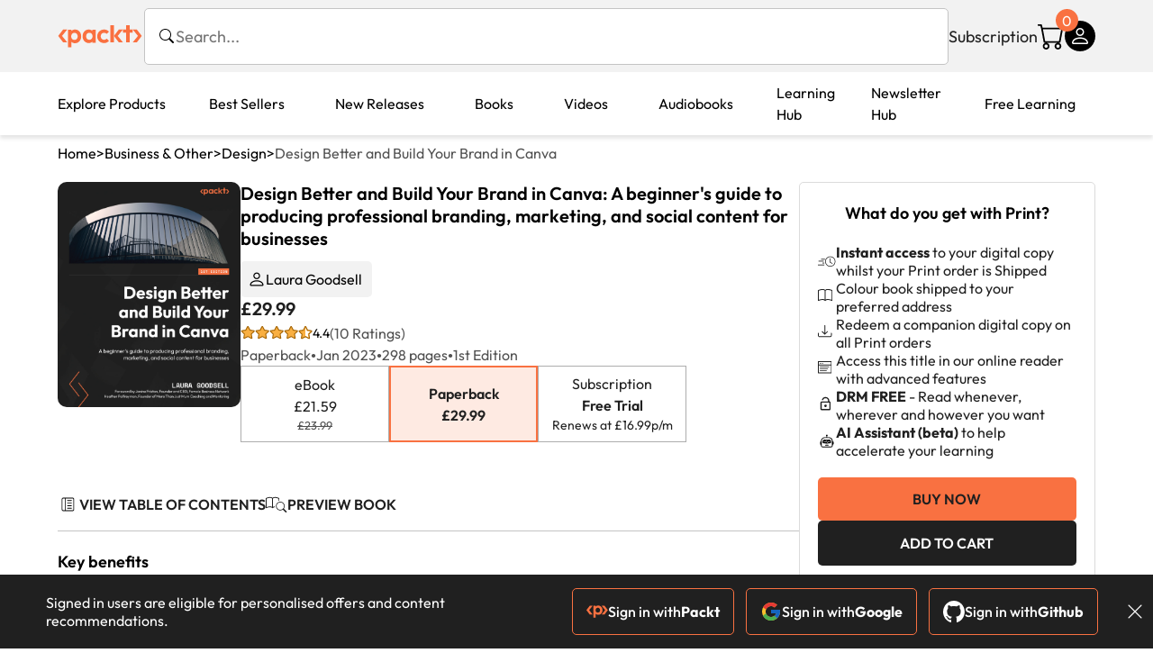

--- FILE ---
content_type: text/html; charset=UTF-8
request_url: https://www.packtpub.com/en-gb/product/design-better-and-build-your-brand-in-canva-9781800569331
body_size: 43903
content:
<!DOCTYPE html>
<html lang="en">
<head>
    <meta charset="utf-8">
    <meta name="referrer" content="no-referrer-when-downgrade">
    <meta http-equiv="X-UA-Compatible" content="IE=edge">
    <meta name="viewport" content="width=device-width, initial-scale=1">
    
    <script>
        window.dataLayer = window.dataLayer || [];
        function gtag(){dataLayer.push(arguments);}

        gtag('consent', 'default', {
            'ad_user_data': 'denied',
            'ad_personalization': 'denied',
            'ad_storage': 'denied',
            'analytics_storage': 'denied',
            'region': ["AT", "BE", "BG", "HR", "CY", "CZ", "DK", "EE", "FI", "FR", "DE", "EL", "ES", "HU", "IE", "IS", "IT", "LI", "LV", "LT", "LU", "MT", "NL", "NO", "PL", "PT", "RO", "SK", "SI", "SE", "UK", "US-CA"]
        });
    </script>

    <title>Design Better and Build Your Brand in Canva | Business &amp; Other | Paperback</title>
    <meta name="description" content="A beginner&#039;s guide to producing professional branding, marketing, and social content for businesses. 10 customer reviews. Top rated Business &amp; Other products." />
    <link rel="canonical" href="https://www.packtpub.com/en-gb/product/design-better-and-build-your-brand-in-canva-9781800569331?type=print" />


    <meta name="robots" content="max-image-preview:large" />
    <link rel="preload" as="style" href="https://www.packtpub.com/rebuild/build/assets/product-vuiSnOvx.css" /><link rel="stylesheet" href="https://www.packtpub.com/rebuild/build/assets/product-vuiSnOvx.css" />        <link rel="modulepreload" href="https://www.packtpub.com/rebuild/build/assets/app-CykFrol4.js" /><script type="module" src="https://www.packtpub.com/rebuild/build/assets/app-CykFrol4.js"></script>
    <link rel="icon" href="/favicon.ico" sizes="48x48" >
<link rel="icon" href="/favicon.svg" sizes="any" type="image/svg+xml">
<link rel="apple-touch-icon" href="/apple-touch-icon.png"/>
    <style>
    @font-face {
        font-family: 'Outfit';
        font-style: normal;
        font-display: swap;
        src: local('Outfit'), url('https://www.packtpub.com/rebuild/build/assets/Outfit-VariableFont_wght-B-fmKU8E.woff2') format('woff2');
        font-weight: 100 1000;
    }

    * {
        font-family: 'Outfit', Arial, Helvetica, sans-serif;
        font-optical-sizing: auto;
        font-weight: 400;
        font-style: normal;
    }
</style>
        <!-- Open Graph Tags  -->
<meta property="og:url" content="https://www.packtpub.com/en-gb/product/design-better-and-build-your-brand-in-canva-9781800569331?type=print" />
<meta property="og:site_name" content="Packt" />
<meta property="og:image" content="https://content.packt.com/B16776/cover_image.jpg?version=1750073439" />
<meta property="og:image:secure_url" content="https://content.packt.com/B16776/cover_image.jpg?version=1750073439" />
<meta property="og:title" content="Design Better and Build Your Brand in Canva | Business &amp; Other | Paperback" />
<meta property="og:description" content="A beginner&#039;s guide to producing professional branding, marketing, and social content for businesses. 10 customer reviews. Top rated Business &amp; Other products." />

<!-- Twitter Tags  -->
<meta name="twitter:title" content="Design Better and Build Your Brand in Canva | Business &amp; Other | Paperback" />
<meta name="twitter:description" content="A beginner&#039;s guide to producing professional branding, marketing, and social content for businesses. 10 customer reviews. Top rated Business &amp; Other products." />
    <!-- Twitter Card  -->
<meta name="twitter:card" content="summary" />
<meta name="twitter:site" content="@PacktPub" />
<meta name="twitter:creator" content="@PacktPub" />

<meta name="twitter:image" content="https://content.packt.com/B16776/cover_image.jpg?version=1750073439" />

    <link rel="alternate" hreflang="en-us" href="https://www.packtpub.com/en-us/product/design-better-and-build-your-brand-in-canva-9781800569331?type=print"/>
    <link rel="alternate" hreflang="en-gb" href="https://www.packtpub.com/en-gb/product/design-better-and-build-your-brand-in-canva-9781800569331?type=print"/>
    <link rel="alternate" hreflang="en-in" href="https://www.packtpub.com/en-in/product/design-better-and-build-your-brand-in-canva-9781800569331?type=print"/>
    <link rel="alternate" hreflang="en-de" href="https://www.packtpub.com/en-de/product/design-better-and-build-your-brand-in-canva-9781800569331?type=print"/>
    <link rel="alternate" hreflang="en-fr" href="https://www.packtpub.com/en-fr/product/design-better-and-build-your-brand-in-canva-9781800569331?type=print"/>
    <link rel="alternate" hreflang="en-ca" href="https://www.packtpub.com/en-ca/product/design-better-and-build-your-brand-in-canva-9781800569331?type=print"/>
    <link rel="alternate" hreflang="en-ru" href="https://www.packtpub.com/en-ru/product/design-better-and-build-your-brand-in-canva-9781800569331?type=print"/>
    <link rel="alternate" hreflang="en-es" href="https://www.packtpub.com/en-es/product/design-better-and-build-your-brand-in-canva-9781800569331?type=print"/>
    <link rel="alternate" hreflang="en-br" href="https://www.packtpub.com/en-br/product/design-better-and-build-your-brand-in-canva-9781800569331?type=print"/>
    <link rel="alternate" hreflang="en-au" href="https://www.packtpub.com/en-au/product/design-better-and-build-your-brand-in-canva-9781800569331?type=print"/>
    <link rel="alternate" hreflang="en-ar" href="https://www.packtpub.com/en-ar/product/design-better-and-build-your-brand-in-canva-9781800569331?type=print"/>
    <link rel="alternate" hreflang="en-at" href="https://www.packtpub.com/en-at/product/design-better-and-build-your-brand-in-canva-9781800569331?type=print"/>
    <link rel="alternate" hreflang="en-be" href="https://www.packtpub.com/en-be/product/design-better-and-build-your-brand-in-canva-9781800569331?type=print"/>
    <link rel="alternate" hreflang="en-bg" href="https://www.packtpub.com/en-bg/product/design-better-and-build-your-brand-in-canva-9781800569331?type=print"/>
    <link rel="alternate" hreflang="en-cl" href="https://www.packtpub.com/en-cl/product/design-better-and-build-your-brand-in-canva-9781800569331?type=print"/>
    <link rel="alternate" hreflang="en-co" href="https://www.packtpub.com/en-co/product/design-better-and-build-your-brand-in-canva-9781800569331?type=print"/>
    <link rel="alternate" hreflang="en-cy" href="https://www.packtpub.com/en-cy/product/design-better-and-build-your-brand-in-canva-9781800569331?type=print"/>
    <link rel="alternate" hreflang="en-cz" href="https://www.packtpub.com/en-cz/product/design-better-and-build-your-brand-in-canva-9781800569331?type=print"/>
    <link rel="alternate" hreflang="en-dk" href="https://www.packtpub.com/en-dk/product/design-better-and-build-your-brand-in-canva-9781800569331?type=print"/>
    <link rel="alternate" hreflang="en-ec" href="https://www.packtpub.com/en-ec/product/design-better-and-build-your-brand-in-canva-9781800569331?type=print"/>
    <link rel="alternate" hreflang="en-eg" href="https://www.packtpub.com/en-eg/product/design-better-and-build-your-brand-in-canva-9781800569331?type=print"/>
    <link rel="alternate" hreflang="en-ee" href="https://www.packtpub.com/en-ee/product/design-better-and-build-your-brand-in-canva-9781800569331?type=print"/>
    <link rel="alternate" hreflang="en-fi" href="https://www.packtpub.com/en-fi/product/design-better-and-build-your-brand-in-canva-9781800569331?type=print"/>
    <link rel="alternate" hreflang="en-gr" href="https://www.packtpub.com/en-gr/product/design-better-and-build-your-brand-in-canva-9781800569331?type=print"/>
    <link rel="alternate" hreflang="en-hu" href="https://www.packtpub.com/en-hu/product/design-better-and-build-your-brand-in-canva-9781800569331?type=print"/>
    <link rel="alternate" hreflang="en-id" href="https://www.packtpub.com/en-id/product/design-better-and-build-your-brand-in-canva-9781800569331?type=print"/>
    <link rel="alternate" hreflang="en-ie" href="https://www.packtpub.com/en-ie/product/design-better-and-build-your-brand-in-canva-9781800569331?type=print"/>
    <link rel="alternate" hreflang="en-it" href="https://www.packtpub.com/en-it/product/design-better-and-build-your-brand-in-canva-9781800569331?type=print"/>
    <link rel="alternate" hreflang="en-jp" href="https://www.packtpub.com/en-jp/product/design-better-and-build-your-brand-in-canva-9781800569331?type=print"/>
    <link rel="alternate" hreflang="en-lv" href="https://www.packtpub.com/en-lv/product/design-better-and-build-your-brand-in-canva-9781800569331?type=print"/>
    <link rel="alternate" hreflang="en-lt" href="https://www.packtpub.com/en-lt/product/design-better-and-build-your-brand-in-canva-9781800569331?type=print"/>
    <link rel="alternate" hreflang="en-lu" href="https://www.packtpub.com/en-lu/product/design-better-and-build-your-brand-in-canva-9781800569331?type=print"/>
    <link rel="alternate" hreflang="en-my" href="https://www.packtpub.com/en-my/product/design-better-and-build-your-brand-in-canva-9781800569331?type=print"/>
    <link rel="alternate" hreflang="en-mt" href="https://www.packtpub.com/en-mt/product/design-better-and-build-your-brand-in-canva-9781800569331?type=print"/>
    <link rel="alternate" hreflang="en-mx" href="https://www.packtpub.com/en-mx/product/design-better-and-build-your-brand-in-canva-9781800569331?type=print"/>
    <link rel="alternate" hreflang="en-nl" href="https://www.packtpub.com/en-nl/product/design-better-and-build-your-brand-in-canva-9781800569331?type=print"/>
    <link rel="alternate" hreflang="en-nz" href="https://www.packtpub.com/en-nz/product/design-better-and-build-your-brand-in-canva-9781800569331?type=print"/>
    <link rel="alternate" hreflang="en-no" href="https://www.packtpub.com/en-no/product/design-better-and-build-your-brand-in-canva-9781800569331?type=print"/>
    <link rel="alternate" hreflang="en-ph" href="https://www.packtpub.com/en-ph/product/design-better-and-build-your-brand-in-canva-9781800569331?type=print"/>
    <link rel="alternate" hreflang="en-pl" href="https://www.packtpub.com/en-pl/product/design-better-and-build-your-brand-in-canva-9781800569331?type=print"/>
    <link rel="alternate" hreflang="en-pt" href="https://www.packtpub.com/en-pt/product/design-better-and-build-your-brand-in-canva-9781800569331?type=print"/>
    <link rel="alternate" hreflang="en-ro" href="https://www.packtpub.com/en-ro/product/design-better-and-build-your-brand-in-canva-9781800569331?type=print"/>
    <link rel="alternate" hreflang="en-sg" href="https://www.packtpub.com/en-sg/product/design-better-and-build-your-brand-in-canva-9781800569331?type=print"/>
    <link rel="alternate" hreflang="en-sk" href="https://www.packtpub.com/en-sk/product/design-better-and-build-your-brand-in-canva-9781800569331?type=print"/>
    <link rel="alternate" hreflang="en-si" href="https://www.packtpub.com/en-si/product/design-better-and-build-your-brand-in-canva-9781800569331?type=print"/>
    <link rel="alternate" hreflang="en-za" href="https://www.packtpub.com/en-za/product/design-better-and-build-your-brand-in-canva-9781800569331?type=print"/>
    <link rel="alternate" hreflang="en-kr" href="https://www.packtpub.com/en-kr/product/design-better-and-build-your-brand-in-canva-9781800569331?type=print"/>
    <link rel="alternate" hreflang="en-se" href="https://www.packtpub.com/en-se/product/design-better-and-build-your-brand-in-canva-9781800569331?type=print"/>
    <link rel="alternate" hreflang="en-ch" href="https://www.packtpub.com/en-ch/product/design-better-and-build-your-brand-in-canva-9781800569331?type=print"/>
    <link rel="alternate" hreflang="en-tw" href="https://www.packtpub.com/en-tw/product/design-better-and-build-your-brand-in-canva-9781800569331?type=print"/>
    <link rel="alternate" hreflang="en-th" href="https://www.packtpub.com/en-th/product/design-better-and-build-your-brand-in-canva-9781800569331?type=print"/>
    <link rel="alternate" hreflang="en-tr" href="https://www.packtpub.com/en-tr/product/design-better-and-build-your-brand-in-canva-9781800569331?type=print"/>
    <link rel="alternate" hreflang="en-ua" href="https://www.packtpub.com/en-ua/product/design-better-and-build-your-brand-in-canva-9781800569331?type=print"/>
    <link rel="alternate" hreflang="x-default" href="https://www.packtpub.com/en-us/product/design-better-and-build-your-brand-in-canva-9781800569331?type=print"/>
                <script>
            window.pageName = "product";
        </script>
                <script>
            window.packtPubBaseUrl = "https://www.packtpub.com/en-gb";
        </script>
                <script type="application/ld+json">
            {"@context":"https://schema.org","@graph":[{"@type":"Organization","@id":"https://www.packtpub.com/#organization","name":"Packt","url":"https://www.packtpub.com/","sameAs":["https://en.wikipedia.org/wiki/Packt","https://www.facebook.com/PacktPub","https://www.linkedin.com/company/packt-publishing/","https://www.youtube.com/channel/UC3VydBGBl132baPCLeDspMQ","https://twitter.com/PacktPublishing","https://subscription.packtpub.com","https://hub.packtpub.com"],"logo":{"@type":"ImageObject","@id":"https://www.packtpub.com/#logo","inLanguage":"en-US","url":"https://www.packtpub.com/images/logo-new.svg","width":"368","height":"180","caption":"Packt"},"image":{"@id":"https://www.packtpub.com/#logo"}},{"@type":"WebSite","@id":"https://www.packtpub.com/#website","url":"https://www.packtpub.com/","name":"Packt","description":"Packt website description","alternateName":["Packt Publishing","Packt Publishing Limited","packtpub","packtpub.com"],"publisher":{"@id":"https://www.packtpub.com/#organization"},"potentialAction":[{"@type":"SearchAction","target":{"@type":"EntryPoint","urlTemplate":"https://www.packtpub.com/search?query={search_term_string}"},"query-input":"required name=search_term_string"}],"inLanguage":"en-US"},{"@type":"Product","name":"Design Better and Build Your Brand in Canva","image":"https://content.packt.com/B16776/cover_image.jpg?version=1750073439","description":"If you're constantly frustrated by how long it takes to create a design in Canva, then you've come to the right place. This book will get you up and running quickly with creating professional branded graphics in Canva.\nYou’ll learn how to set up a Canva account, both free and pro and create a brand kit while understanding the importance of branding. Next, you’ll discover all the features and tools as well as how to put everything together to build a brand you love and graphics that work for your business. As you progress, the chapters will show you how to organize your account, create presentations, use videos and animation within your marketing materials and more.\nBy the end of this book, you’ll have a solid understanding of what Canva is and what it does and be able to confidently and easily create a branded design from scratch.","gtin":"1800569335","gtin14":"9781800569331","sku":"B16776","brand":{"@type":"Brand","name":"Packt"},"aggregateRating":{"@type":"AggregateRating","ratingValue":4.4,"reviewCount":10},"offers":{"@type":"Offer","url":"https://www.packtpub.com/en-gb/product/design-better-and-build-your-brand-in-canva-9781800569331","itemCondition":"https://schema.org/NewCondition","availability":"https://schema.org/InStock","price":29.99,"category":"Paid","priceCurrency":"GBP","priceValidUntil":"2026-01-28","hasMerchantReturnPolicy":{"@type":"MerchantReturnPolicy","applicableCountry":"GB","returnPolicyCategory":"https://schema.org/MerchantReturnFiniteReturnWindow","merchantReturnDays":60,"returnMethod":"https://schema.org/ReturnByMail","returnFees":"https://schema.org/FreeReturn"},"shippingDetails":[{"@type":"OfferShippingDetails","shippingRate":{"@type":"MonetaryAmount","value":"4.95","currency":"GBP"},"shippingDestination":{"@type":"DefinedRegion","addressCountry":"GB"},"deliveryTime":{"@type":"ShippingDeliveryTime","handlingTime":{"@type":"QuantitativeValue","minValue":0,"maxValue":1,"unitCode":"DAY"},"transitTime":{"@type":"QuantitativeValue","minValue":1,"maxValue":4,"unitCode":"DAY"}}},{"@type":"OfferShippingDetails","shippingRate":{"@type":"MonetaryAmount","value":"7.95","currency":"GBP"},"shippingDestination":{"@type":"DefinedRegion","addressCountry":"GB"},"deliveryTime":{"@type":"ShippingDeliveryTime","handlingTime":{"@type":"QuantitativeValue","minValue":0,"maxValue":1,"unitCode":"DAY"},"transitTime":{"@type":"QuantitativeValue","minValue":1,"maxValue":4,"unitCode":"DAY"}}}]}},{"@type":"Book","@id":"https://www.packtpub.com/en-gb/product/design-better-and-build-your-brand-in-canva-9781800569331","url":"https://www.packtpub.com/en-gb/product/design-better-and-build-your-brand-in-canva-9781800569331","name":"Design Better and Build Your Brand in Canva","author":[{"@type":"Person","@id":"https://www.packtpub.com/authors/laura-goodsell","name":"Laura Goodsell ","url":"https://www.packtpub.com/authors/laura-goodsell","sameAs":["https://www.linkedin.com/in/createoncanva/","https://www.packtpub.com/authors/laura-goodsell"]}],"sameAs":"https://www.packtpub.com/en-gb/product/design-better-and-build-your-brand-in-canva-9781800569331","workExample":[{"@type":"Book","@id":"https://www.packtpub.com/en-gb/product/design-better-and-build-your-brand-in-canva-9781800569331","isbn":"9781800569331","bookEdition":"1","bookFormat":"https://schema.org/Paperback","inLanguage":"en","url":"https://www.packtpub.com/en-gb/product/design-better-and-build-your-brand-in-canva-9781800569331","datePublished":"2023-01-13 00:00:00","identifier":{"@type":"PropertyValue","propertyID":"OCLC_NUMBER","value":"9781800569331"},"potentialAction":{"@type":"ReadAction","target":{"@type":"EntryPoint","urlTemplate":"https://www.packtpub.com/en-gb/product/design-better-and-build-your-brand-in-canva-9781800569331/chapter/part-1-getting-started-templates-and-features-1/section/part-1-getting-started-templates-and-features-ch01lvl1sec01","actionPlatform":["https://schema.org/DesktopWebPlatform","https://schema.org/AndroidPlatform","https://schema.org/IOSPlatform"]},"expectsAcceptanceOf":[{"@type":"Offer","category":"subscription","availabilityStarts":"2023-01-13 00:00:00","availabilityEnds":"2250-06-30T23:59:00-04:00","eligibleRegion":{"@type":"Country","name":"GB"}},{"@type":"Offer","category":"nologinrequired","availabilityStarts":"2023-01-13 00:00:00","availabilityEnds":"2250-06-30T23:59:00-04:00","eligibleRegion":{"@type":"Country","name":"GB"}}]}}]},[{"@context":"https://schema.org","@type":"BreadcrumbList","itemListElement":[{"@type":"ListItem","position":1,"name":"Print","item":"https://www.packtpub.com/Paperback"},{"@type":"ListItem","position":2,"name":"Business & Other","item":"https://www.packtpub.com/Paperback/Business-Other"}]},{"@context":"https://schema.org","@type":"BreadcrumbList","itemListElement":[{"@type":"ListItem","position":1,"name":"Print","item":"https://www.packtpub.com/Paperback"},{"@type":"ListItem","position":2,"name":"Business & Other","item":"https://www.packtpub.com/Paperback/Business-Other"},{"@type":"ListItem","position":3,"name":"Best Sellers","item":"https://www.packtpub.com/Paperback/Business-Other/Best-Sellers"}]}]]}
        </script>
    
    <script>
        window.cartItems = [];
    </script>

    
    
    <script async src="https://91519dce225c6867.packtpub.com/gtag/js?id=G-Q4R8G7SJDK"></script>
    <script>
        window.dataLayer = window.dataLayer || [];
        function gtag(){dataLayer.push(arguments);}

        gtag('js', new Date());

        gtag('config', "G-Q4R8G7SJDK", {
            'server_container_url': 'https://91519dce225c6867.packtpub.com',
                    });

        gtag('consent', 'default', {
            'ad_user_data': 'denied',
            'ad_personalization': 'denied',
            'ad_storage': 'denied',
            'analytics_storage': 'denied',
            'region': ["AT", "BE", "BG", "HR", "CY", "CZ", "DK", "EE", "FI", "FR", "DE", "EL", "ES", "HU", "IE", "IS", "IT", "LI", "LV", "LT", "LU", "MT", "NL", "NO", "PL", "PT", "RO", "SK", "SI", "SE", "UK", "US-CA"]
        });

                                gtag('set', 'user_properties', {
                                'user_locale': 'en-us',
                                            });
            
                        gtag('config', 'G-Q4R8G7SJDK', {
                                'page_locale': 'en-gb',
                'page_country': 'gb',
                                'page_currency': 'GBP'
            });
                    
        // Get GA4 session ID and client ID from gtag and send to backend
        (function() {
            const measurementId = "G-Q4R8G7SJDK";
            
            function setGACookies(sessionId, clientId) {
                if (sessionId) {
                    // Store session ID in cookie for backend access (30 minutes expiry - matches GA4 session timeout)
                    document.cookie = 'X-GA-Session-ID=' + encodeURIComponent(sessionId) + '; path=/; max-age=1800; SameSite=Lax';
                }
                
                if (clientId) {
                    // Store client ID in cookie (2 years expiry - matches GA4 client ID lifetime)
                    document.cookie = 'X-GA-Client-ID=' + encodeURIComponent(clientId) + '; path=/; max-age=63072000; SameSite=Lax';
                }
            }

            function getGAAnalyticsData() {
                // Wait for gtag to be ready
                if (typeof gtag === 'undefined') {
                    setTimeout(getGAAnalyticsData, 100);
                    return;
                }

                // Method 1: Try to get session_id and client_id using gtag('get')
                // Note: This may not work in all browsers/configurations, so we have fallbacks
                try {
                    gtag('get', measurementId, 'session_id', function(sessionId) {
                        gtag('get', measurementId, 'client_id', function(clientId) {
                            if (sessionId || clientId) {
                                setGACookies(sessionId, clientId);
                            } else {
                                // Fallback: Parse from _ga cookie
                                parseGACookies();
                            }
                        });
                    });
                } catch (e) {
                    // Fallback: Parse from cookies
                    parseGACookies();
                }
            }

            function parseGACookies() {
                // Fallback: Parse _ga cookie format: GA1.2.XXXXXXXXX.YYYYYYYYY
                // Where XXXXXXX is client ID and YYYYYYYY is session start time
                const gaCookie = document.cookie.split('; ').find(row => row.startsWith('_ga='));
                if (gaCookie) {
                    const gaValue = gaCookie.split('=')[1];
                    const parts = gaValue.split('.');
                    if (parts.length >= 4) {
                        // Client ID is parts[2] + parts[3]
                        const clientId = parts[2] + '.' + parts[3];
                        setGACookies(null, clientId);
                    }
                }

                // Also try _ga_<MEASUREMENT_ID> cookie which has more structured data
                const gaMeasurementCookie = document.cookie.split('; ').find(row => row.startsWith('_ga_' + measurementId.replace('G-', '') + '='));
                if (gaMeasurementCookie) {
                    try {
                        const cookieValue = gaMeasurementCookie.split('=')[1];
                        const decoded = decodeURIComponent(cookieValue);
                        // The cookie format is: GS1.1.<session_id>.<timestamp>
                        const cookieParts = decoded.split('.');
                        if (cookieParts.length >= 4) {
                            const sessionId = cookieParts[2];
                            setGACookies(sessionId, null);
                        }
                    } catch (e) {
                        // Ignore parsing errors
                    }
                }
            }

            // Get analytics data after gtag is initialized
            // Use a longer delay to ensure gtag is fully loaded
            if (document.readyState === 'loading') {
                document.addEventListener('DOMContentLoaded', function() {
                    setTimeout(getGAAnalyticsData, 1500);
                });
            } else {
                setTimeout(getGAAnalyticsData, 1500);
            }

            // Also try to capture session_id from gtag events as a backup
            // This fires when any gtag event is sent
            const originalGtag = window.gtag;
            if (originalGtag) {
                window.gtag = function() {
                    const args = Array.from(arguments);
                    // Check if this is an event that might contain session info
                    if (args[0] === 'event' || args[0] === 'config') {
                        // Try to extract session_id from the event
                        const config = args[2] || {};
                        if (config.session_id) {
                            setGACookies(config.session_id, config.client_id);
                        }
                    }
                    return originalGtag.apply(this, arguments);
                };
            }
        })();
    </script>
</head>

<body>
<div class="float-alert-container"></div>


<noscript>
        <iframe src="https://91519dce225c6867.packtpub.com/ns.html?id=GTM-N8ZG435Z" height="0" width="0" style="display:none;visibility:hidden"></iframe>
    </noscript>
<!-- End Google Tag Manager (noscript) -->
    <header class="header-sticky header">
    <div class="rebuild-container header-wrapper">
        <a href="https://www.packtpub.com/en-gb" class="header-logo-link">
            <img src="https://www.packtpub.com/rebuild/build/assets/packt-Dz-8EKdV.svg" alt="Packt"  class="header-logo">
        </a>
        <form class="search desktop"
    data-search="https://www.packtpub.com/api/rebuild/header/search"
    data-method="POST"
    action="https://www.packtpub.com/en-gb/search"
>
    <img
    src="https://www.packtpub.com/rebuild/build/assets/search-BHSZlKFs.svg"
    class="svg-icon icon icon-2 search-box-icon"
    
    alt="Search icon"
/>
    <input
        type="text"
        name="q"
        class="search-input"
        placeholder="Search..."
        id="search"
        autocomplete="off"
    />
    
        
    <span class="loader d-none"></span>
    <img
    src="https://www.packtpub.com/rebuild/build/assets/close-BX_BCJyJ.svg"
    class="svg-icon search-close d-none"
    
    alt="Close icon"
/>
    <div class="search-results d-none scrollbar" id="results"></div>
</form>
<div class="header-search-mobile device">
    <img
    src="https://www.packtpub.com/rebuild/build/assets/search-BHSZlKFs.svg"
    class="svg-icon icon icon-2 search-box-icon mobile-search-icon"
    data-toggle="search, header-logo, header-actions, header-logo-link, mobile-search-close:d-none, mobile-search-icon:d-none" data-toggle-override="desktop"
    alt="Search icon"
/>
    <span
        class="mobile-search-close d-none"
        data-toggle="search, header-logo, header-actions, header-logo-link, mobile-search-close:d-none, mobile-search-icon:d-none"
        data-toggle-override="desktop"
    >
        CANCEL
    </span>
</div>

<script>
    window.searchIcon = "https:\/\/www.packtpub.com\/rebuild\/build\/assets\/search-BHSZlKFs.svg";
    window.countryCode = "gb";
</script>
        <div class="header-actions">
            <a class="header-actions-link desktop"
                                    href="https://www.packtpub.com/en-gb/subscribe"
                            >
                Subscription
            </a>
            <div class="header-cart">
    <span class="header-cart-count">
        0
    </span>
    <div class="header-cart-basket"
         data-dropdown-target="header-cart-dropdown"
    >
        <img
    src="https://www.packtpub.com/rebuild/build/assets/cart-DmoNpZZc.svg"
    class="svg-icon icon icon-5"
    
    alt="Cart icon"
/>
        <div
            class="header-dropdown-active header-dropdown-active-left"
            id="header-cart-dropdown"
            data-dropdown-target="header-cart-dropdown"
            data-analytics-type="view_cart"
            data-analytics-currency="GBP"
        >
            <div class="header-dropdown-active-wrapper header-dropdown-active-wrapper-border">
                <div class="header-dropdown-active-header device">
                    <div class="header-dropdown-active-header-placeholder">
                        Your Cart
                        <span>(0 item)</span>
                    </div>
                    <img
    src="https://www.packtpub.com/rebuild/build/assets/close-BX_BCJyJ.svg"
    class="svg-icon icon icon-1"
    data-dropdown-target="header-cart-dropdown"
    alt="Close icon"
/>
                </div>
                <div
                    class="header-dropdown-active-body ">
                                            You have no products in your basket yet
                                                                                                                <div class="header-cart-discount">
                                <div class="header-cart-discount-toggle">
                                <span class="header-cart-discount-toggle-text">
                                                                            Save more on your purchases!
                                                                    </span>
                                    <span class="header-cart-discount-toggle-icon">
                                        <img
    src="https://www.packtpub.com/rebuild/build/assets/chevron-up-grey-CJySprCs.svg"
    class="svg-icon icon-2 toggle-icon rotated"
    
    alt="discount-offer-chevron-icon"
/>
                                    </span>
                                </div>
                                <div id="discountInfo" class="header-cart-discount-info">
                                                                            <div class="header-cart-discount-options-option">
                                            <input type="checkbox"
                                                   
                                                   disabled>
                                            <label>Buy 2 products and get 15% off</label>
                                        </div>
                                                                            <div class="header-cart-discount-options-option">
                                            <input type="checkbox"
                                                   
                                                   disabled>
                                            <label>Buy 3-4 products and get 20% off</label>
                                        </div>
                                                                            <div class="header-cart-discount-options-option">
                                            <input type="checkbox"
                                                   
                                                   disabled>
                                            <label>Buy 5+ products and get 30% off</label>
                                        </div>
                                    
                                    <span>
                                                                                     Savings automatically calculated. No voucher code required.
                                                                            </span>
                                </div>
                            </div>
                                            
                                                <div class="header-cart-dropdown-checkout">
                                <a class="rebuild-btn rebuild-btn-primary"
                                   href="https://www.packtpub.com/checkout" title="Checkout">
                                    Checkout
                                </a>
                            </div>
                        </div>
                </div>
            </div>
        </div>
    </div>
</div>
            <div class="header-user">
    <div class="header-user-account"
         data-dropdown-target="header-user-dropdown"
    >
                    <img
    src="https://www.packtpub.com/rebuild/build/assets/profile-RD2gMNMF.svg"
    class="svg-icon icon icon--light icon-4"
    
    alt="Profile icon"
/>
                <div class="header-dropdown-active " id="header-user-dropdown" data-dropdown-target="header-user-dropdown">
            <div class="header-dropdown-active-wrapper header-dropdown-active-wrapper-border">
                <div class="header-dropdown-active-header device">
                    <div class="header-dropdown-active-header-placeholder">Account</div>
                    <img
    src="https://www.packtpub.com/rebuild/build/assets/close-BX_BCJyJ.svg"
    class="svg-icon icon icon-4"
    data-dropdown-target="header-user-dropdown"
    alt="Close icon"
/>
                </div>
                <div class="header-dropdown-active-body">
                                            <div class="header-dropdown-active-body">
                            <a class="rebuild-btn rebuild-btn-primary" href="https://www.packtpub.com/login?returnUrl=https://www.packtpub.com/en-gb/product/design-better-and-build-your-brand-in-canva-9781800569331">Sign in</a>
                            <span>New User? <a href="https://www.packtpub.com/register?returnUrl=https://www.packtpub.com/en-gb/product/design-better-and-build-your-brand-in-canva-9781800569331">Create Account</a></span>
                        </div>
                                                                                <a href="https://www.packtpub.com/my-account/details" class="header-dropdown-active-footer-link">
                        Your Account</a>
                    <a href="https://www.packtpub.com/my-account/orders" class="header-dropdown-active-footer-link">
                        Your Orders
                    </a>
                    <div class="header-dropdown-active-footer-seperator"></div>
                                        <div class="header-dropdown-active-footer-country" data-modal-open="country-modal">
                        <span>Country Selection:</span>
                                                    <img
                                loading="lazy"
                                src="/images/countries/gb.png"
                                alt="countryFlag"
                                class="header-dropdown-active-footer-country-flag"
                                width="25"
                                height="18"
                            />
                                            </div>
                                                        </div>
            </div>
        </div>
    </div>
    <div id="country-modal" class="rebuild-modal  d-none" data-has-errors="">
    <div class="rebuild-modal-content ">
        <div class="rebuild-modal-content-header">
            <h2 class="rebuild-modal-content-header-title">Change country</h2>
            <img
    src="https://www.packtpub.com/rebuild/build/assets/close-BX_BCJyJ.svg"
    class="svg-icon icon icon-4"
    data-modal-close="country-modal"
    alt="Modal Close icon"
/>
       </div>
        <div class="rebuild-modal-content-body scrollbar">
            <div class="header-countrypicker-body-wrapper">
    <div class="header-countrypicker-body-wrapper-input">
        <img
    src="https://www.packtpub.com/rebuild/build/assets/search-BHSZlKFs.svg"
    class="svg-icon icon-2"
    
    alt="Country selected"
/>
        <input type="text" placeholder="Search country" id="SearchCountry" data-search-input class="header-countrypicker-body-wrapper-input-input">
        <img
    src="https://www.packtpub.com/rebuild/build/assets/close-BX_BCJyJ.svg"
    class="svg-icon icon-2 d-none"
    data-search-input-cancel=""
    alt="Country selected"
/>
    </div>

    <div class="header-countrypicker-body-wrapper-result">
                                
        <a
            class="header-countrypicker-body-country "
            href="https://www.packtpub.com/en-us/product/design-better-and-build-your-brand-in-canva-9781800569331">
            <div class="header-countrypicker-body-country-flag">
                <img src="/images/countries/us.png" alt="country flag" loading="lazy">
                <span>United States</span>
                <div class="tick ">
                    <img
    src="https://www.packtpub.com/rebuild/build/assets/tick-CxqPKpDp.svg"
    class="svg-icon icon icon-2"
    
    alt="Country selected"
/>
                </div>

            </div>
        </a>
        
                                        
        <a
            class="header-countrypicker-body-country active"
            href="https://www.packtpub.com/en-gb/product/design-better-and-build-your-brand-in-canva-9781800569331">
            <div class="header-countrypicker-body-country-flag">
                <img src="/images/countries/gb.png" alt="country flag" loading="lazy">
                <span>Great Britain</span>
                <div class="tick ">
                    <img
    src="https://www.packtpub.com/rebuild/build/assets/tick-CxqPKpDp.svg"
    class="svg-icon icon icon-2"
    
    alt="Country selected"
/>
                </div>

            </div>
        </a>
        
                                        
        <a
            class="header-countrypicker-body-country "
            href="https://www.packtpub.com/en-in/product/design-better-and-build-your-brand-in-canva-9781800569331">
            <div class="header-countrypicker-body-country-flag">
                <img src="/images/countries/india.png" alt="country flag" loading="lazy">
                <span>India</span>
                <div class="tick ">
                    <img
    src="https://www.packtpub.com/rebuild/build/assets/tick-CxqPKpDp.svg"
    class="svg-icon icon icon-2"
    
    alt="Country selected"
/>
                </div>

            </div>
        </a>
        
                                        
        <a
            class="header-countrypicker-body-country "
            href="https://www.packtpub.com/en-de/product/design-better-and-build-your-brand-in-canva-9781800569331">
            <div class="header-countrypicker-body-country-flag">
                <img src="/images/countries/germany.png" alt="country flag" loading="lazy">
                <span>Germany</span>
                <div class="tick ">
                    <img
    src="https://www.packtpub.com/rebuild/build/assets/tick-CxqPKpDp.svg"
    class="svg-icon icon icon-2"
    
    alt="Country selected"
/>
                </div>

            </div>
        </a>
        
                                        
        <a
            class="header-countrypicker-body-country "
            href="https://www.packtpub.com/en-fr/product/design-better-and-build-your-brand-in-canva-9781800569331">
            <div class="header-countrypicker-body-country-flag">
                <img src="/images/countries/france.png" alt="country flag" loading="lazy">
                <span>France</span>
                <div class="tick ">
                    <img
    src="https://www.packtpub.com/rebuild/build/assets/tick-CxqPKpDp.svg"
    class="svg-icon icon icon-2"
    
    alt="Country selected"
/>
                </div>

            </div>
        </a>
        
                                        
        <a
            class="header-countrypicker-body-country "
            href="https://www.packtpub.com/en-ca/product/design-better-and-build-your-brand-in-canva-9781800569331">
            <div class="header-countrypicker-body-country-flag">
                <img src="/images/countries/canada.png" alt="country flag" loading="lazy">
                <span>Canada</span>
                <div class="tick ">
                    <img
    src="https://www.packtpub.com/rebuild/build/assets/tick-CxqPKpDp.svg"
    class="svg-icon icon icon-2"
    
    alt="Country selected"
/>
                </div>

            </div>
        </a>
        
                                        
        <a
            class="header-countrypicker-body-country "
            href="https://www.packtpub.com/en-ru/product/design-better-and-build-your-brand-in-canva-9781800569331">
            <div class="header-countrypicker-body-country-flag">
                <img src="/images/countries/russia.png" alt="country flag" loading="lazy">
                <span>Russia</span>
                <div class="tick ">
                    <img
    src="https://www.packtpub.com/rebuild/build/assets/tick-CxqPKpDp.svg"
    class="svg-icon icon icon-2"
    
    alt="Country selected"
/>
                </div>

            </div>
        </a>
        
                                        
        <a
            class="header-countrypicker-body-country "
            href="https://www.packtpub.com/en-es/product/design-better-and-build-your-brand-in-canva-9781800569331">
            <div class="header-countrypicker-body-country-flag">
                <img src="/images/countries/spain.png" alt="country flag" loading="lazy">
                <span>Spain</span>
                <div class="tick ">
                    <img
    src="https://www.packtpub.com/rebuild/build/assets/tick-CxqPKpDp.svg"
    class="svg-icon icon icon-2"
    
    alt="Country selected"
/>
                </div>

            </div>
        </a>
        
                                        
        <a
            class="header-countrypicker-body-country "
            href="https://www.packtpub.com/en-br/product/design-better-and-build-your-brand-in-canva-9781800569331">
            <div class="header-countrypicker-body-country-flag">
                <img src="/images/countries/brazil.png" alt="country flag" loading="lazy">
                <span>Brazil</span>
                <div class="tick ">
                    <img
    src="https://www.packtpub.com/rebuild/build/assets/tick-CxqPKpDp.svg"
    class="svg-icon icon icon-2"
    
    alt="Country selected"
/>
                </div>

            </div>
        </a>
        
                                        
        <a
            class="header-countrypicker-body-country "
            href="https://www.packtpub.com/en-au/product/design-better-and-build-your-brand-in-canva-9781800569331">
            <div class="header-countrypicker-body-country-flag">
                <img src="/images/countries/australia.png" alt="country flag" loading="lazy">
                <span>Australia</span>
                <div class="tick ">
                    <img
    src="https://www.packtpub.com/rebuild/build/assets/tick-CxqPKpDp.svg"
    class="svg-icon icon icon-2"
    
    alt="Country selected"
/>
                </div>

            </div>
        </a>
        
                <hr class="header-countrypicker-body-seprator">
                                        
        <a
            class="header-countrypicker-body-country "
            href="https://www.packtpub.com/en-sg/product/design-better-and-build-your-brand-in-canva-9781800569331">
            <div class="header-countrypicker-body-country-flag">
                <img src="/images/countries/singapore.png" alt="country flag" loading="lazy">
                <span>Singapore</span>
                <div class="tick ">
                    <img
    src="https://www.packtpub.com/rebuild/build/assets/tick-CxqPKpDp.svg"
    class="svg-icon icon icon-2"
    
    alt="Country selected"
/>
                </div>

            </div>
        </a>
        
                                        
        <a
            class="header-countrypicker-body-country "
            href="https://www.packtpub.com/en-ic/product/design-better-and-build-your-brand-in-canva-9781800569331">
            <div class="header-countrypicker-body-country-flag">
                <img src="https://cdn.packtpub.com/flag/f900347a-7f82-4722-b327-7ed5161ed2ce_Flag_of_the_Canary_Islands.png" alt="country flag" loading="lazy">
                <span>Canary Islands</span>
                <div class="tick ">
                    <img
    src="https://www.packtpub.com/rebuild/build/assets/tick-CxqPKpDp.svg"
    class="svg-icon icon icon-2"
    
    alt="Country selected"
/>
                </div>

            </div>
        </a>
        
                                        
        <a
            class="header-countrypicker-body-country "
            href="https://www.packtpub.com/en-hu/product/design-better-and-build-your-brand-in-canva-9781800569331">
            <div class="header-countrypicker-body-country-flag">
                <img src="/images/countries/hungary.png" alt="country flag" loading="lazy">
                <span>Hungary</span>
                <div class="tick ">
                    <img
    src="https://www.packtpub.com/rebuild/build/assets/tick-CxqPKpDp.svg"
    class="svg-icon icon icon-2"
    
    alt="Country selected"
/>
                </div>

            </div>
        </a>
        
                                        
        <a
            class="header-countrypicker-body-country "
            href="https://www.packtpub.com/en-ua/product/design-better-and-build-your-brand-in-canva-9781800569331">
            <div class="header-countrypicker-body-country-flag">
                <img src="/images/countries/ukraine.png" alt="country flag" loading="lazy">
                <span>Ukraine</span>
                <div class="tick ">
                    <img
    src="https://www.packtpub.com/rebuild/build/assets/tick-CxqPKpDp.svg"
    class="svg-icon icon icon-2"
    
    alt="Country selected"
/>
                </div>

            </div>
        </a>
        
                                        
        <a
            class="header-countrypicker-body-country "
            href="https://www.packtpub.com/en-lu/product/design-better-and-build-your-brand-in-canva-9781800569331">
            <div class="header-countrypicker-body-country-flag">
                <img src="/images/countries/lux.png" alt="country flag" loading="lazy">
                <span>Luxembourg</span>
                <div class="tick ">
                    <img
    src="https://www.packtpub.com/rebuild/build/assets/tick-CxqPKpDp.svg"
    class="svg-icon icon icon-2"
    
    alt="Country selected"
/>
                </div>

            </div>
        </a>
        
                                        
        <a
            class="header-countrypicker-body-country "
            href="https://www.packtpub.com/en-ee/product/design-better-and-build-your-brand-in-canva-9781800569331">
            <div class="header-countrypicker-body-country-flag">
                <img src="/images/countries/estonia.png" alt="country flag" loading="lazy">
                <span>Estonia</span>
                <div class="tick ">
                    <img
    src="https://www.packtpub.com/rebuild/build/assets/tick-CxqPKpDp.svg"
    class="svg-icon icon icon-2"
    
    alt="Country selected"
/>
                </div>

            </div>
        </a>
        
                                        
        <a
            class="header-countrypicker-body-country "
            href="https://www.packtpub.com/en-lt/product/design-better-and-build-your-brand-in-canva-9781800569331">
            <div class="header-countrypicker-body-country-flag">
                <img src="/images/countries/lithuania.png" alt="country flag" loading="lazy">
                <span>Lithuania</span>
                <div class="tick ">
                    <img
    src="https://www.packtpub.com/rebuild/build/assets/tick-CxqPKpDp.svg"
    class="svg-icon icon icon-2"
    
    alt="Country selected"
/>
                </div>

            </div>
        </a>
        
                                        
        <a
            class="header-countrypicker-body-country "
            href="https://www.packtpub.com/en-kr/product/design-better-and-build-your-brand-in-canva-9781800569331">
            <div class="header-countrypicker-body-country-flag">
                <img src="/images/countries/southkorea.png" alt="country flag" loading="lazy">
                <span>South Korea</span>
                <div class="tick ">
                    <img
    src="https://www.packtpub.com/rebuild/build/assets/tick-CxqPKpDp.svg"
    class="svg-icon icon icon-2"
    
    alt="Country selected"
/>
                </div>

            </div>
        </a>
        
                                        
        <a
            class="header-countrypicker-body-country "
            href="https://www.packtpub.com/en-tr/product/design-better-and-build-your-brand-in-canva-9781800569331">
            <div class="header-countrypicker-body-country-flag">
                <img src="/images/countries/turkey.png" alt="country flag" loading="lazy">
                <span>Turkey</span>
                <div class="tick ">
                    <img
    src="https://www.packtpub.com/rebuild/build/assets/tick-CxqPKpDp.svg"
    class="svg-icon icon icon-2"
    
    alt="Country selected"
/>
                </div>

            </div>
        </a>
        
                                        
        <a
            class="header-countrypicker-body-country "
            href="https://www.packtpub.com/en-ch/product/design-better-and-build-your-brand-in-canva-9781800569331">
            <div class="header-countrypicker-body-country-flag">
                <img src="/images/countries/switzerland.png" alt="country flag" loading="lazy">
                <span>Switzerland</span>
                <div class="tick ">
                    <img
    src="https://www.packtpub.com/rebuild/build/assets/tick-CxqPKpDp.svg"
    class="svg-icon icon icon-2"
    
    alt="Country selected"
/>
                </div>

            </div>
        </a>
        
                                        
        <a
            class="header-countrypicker-body-country "
            href="https://www.packtpub.com/en-co/product/design-better-and-build-your-brand-in-canva-9781800569331">
            <div class="header-countrypicker-body-country-flag">
                <img src="/images/countries/colombia.png" alt="country flag" loading="lazy">
                <span>Colombia</span>
                <div class="tick ">
                    <img
    src="https://www.packtpub.com/rebuild/build/assets/tick-CxqPKpDp.svg"
    class="svg-icon icon icon-2"
    
    alt="Country selected"
/>
                </div>

            </div>
        </a>
        
                                        
        <a
            class="header-countrypicker-body-country "
            href="https://www.packtpub.com/en-tw/product/design-better-and-build-your-brand-in-canva-9781800569331">
            <div class="header-countrypicker-body-country-flag">
                <img src="/images/countries/taiwan.png" alt="country flag" loading="lazy">
                <span>Taiwan</span>
                <div class="tick ">
                    <img
    src="https://www.packtpub.com/rebuild/build/assets/tick-CxqPKpDp.svg"
    class="svg-icon icon icon-2"
    
    alt="Country selected"
/>
                </div>

            </div>
        </a>
        
                                        
        <a
            class="header-countrypicker-body-country "
            href="https://www.packtpub.com/en-cl/product/design-better-and-build-your-brand-in-canva-9781800569331">
            <div class="header-countrypicker-body-country-flag">
                <img src="/images/countries/chile.png" alt="country flag" loading="lazy">
                <span>Chile</span>
                <div class="tick ">
                    <img
    src="https://www.packtpub.com/rebuild/build/assets/tick-CxqPKpDp.svg"
    class="svg-icon icon icon-2"
    
    alt="Country selected"
/>
                </div>

            </div>
        </a>
        
                                        
        <a
            class="header-countrypicker-body-country "
            href="https://www.packtpub.com/en-no/product/design-better-and-build-your-brand-in-canva-9781800569331">
            <div class="header-countrypicker-body-country-flag">
                <img src="/images/countries/norway.png" alt="country flag" loading="lazy">
                <span>Norway</span>
                <div class="tick ">
                    <img
    src="https://www.packtpub.com/rebuild/build/assets/tick-CxqPKpDp.svg"
    class="svg-icon icon icon-2"
    
    alt="Country selected"
/>
                </div>

            </div>
        </a>
        
                                        
        <a
            class="header-countrypicker-body-country "
            href="https://www.packtpub.com/en-ec/product/design-better-and-build-your-brand-in-canva-9781800569331">
            <div class="header-countrypicker-body-country-flag">
                <img src="/images/countries/ecuador.png" alt="country flag" loading="lazy">
                <span>Ecuador</span>
                <div class="tick ">
                    <img
    src="https://www.packtpub.com/rebuild/build/assets/tick-CxqPKpDp.svg"
    class="svg-icon icon icon-2"
    
    alt="Country selected"
/>
                </div>

            </div>
        </a>
        
                                        
        <a
            class="header-countrypicker-body-country "
            href="https://www.packtpub.com/en-id/product/design-better-and-build-your-brand-in-canva-9781800569331">
            <div class="header-countrypicker-body-country-flag">
                <img src="/images/countries/indonesia.png" alt="country flag" loading="lazy">
                <span>Indonesia</span>
                <div class="tick ">
                    <img
    src="https://www.packtpub.com/rebuild/build/assets/tick-CxqPKpDp.svg"
    class="svg-icon icon icon-2"
    
    alt="Country selected"
/>
                </div>

            </div>
        </a>
        
                                        
        <a
            class="header-countrypicker-body-country "
            href="https://www.packtpub.com/en-nz/product/design-better-and-build-your-brand-in-canva-9781800569331">
            <div class="header-countrypicker-body-country-flag">
                <img src="/images/countries/newzealand.png" alt="country flag" loading="lazy">
                <span>New Zealand</span>
                <div class="tick ">
                    <img
    src="https://www.packtpub.com/rebuild/build/assets/tick-CxqPKpDp.svg"
    class="svg-icon icon icon-2"
    
    alt="Country selected"
/>
                </div>

            </div>
        </a>
        
                                        
        <a
            class="header-countrypicker-body-country "
            href="https://www.packtpub.com/en-cy/product/design-better-and-build-your-brand-in-canva-9781800569331">
            <div class="header-countrypicker-body-country-flag">
                <img src="/images/countries/cyprus.png" alt="country flag" loading="lazy">
                <span>Cyprus</span>
                <div class="tick ">
                    <img
    src="https://www.packtpub.com/rebuild/build/assets/tick-CxqPKpDp.svg"
    class="svg-icon icon icon-2"
    
    alt="Country selected"
/>
                </div>

            </div>
        </a>
        
                                        
        <a
            class="header-countrypicker-body-country "
            href="https://www.packtpub.com/en-dk/product/design-better-and-build-your-brand-in-canva-9781800569331">
            <div class="header-countrypicker-body-country-flag">
                <img src="/images/countries/denmark.png" alt="country flag" loading="lazy">
                <span>Denmark</span>
                <div class="tick ">
                    <img
    src="https://www.packtpub.com/rebuild/build/assets/tick-CxqPKpDp.svg"
    class="svg-icon icon icon-2"
    
    alt="Country selected"
/>
                </div>

            </div>
        </a>
        
                                        
        <a
            class="header-countrypicker-body-country "
            href="https://www.packtpub.com/en-fi/product/design-better-and-build-your-brand-in-canva-9781800569331">
            <div class="header-countrypicker-body-country-flag">
                <img src="/images/countries/finland.png" alt="country flag" loading="lazy">
                <span>Finland</span>
                <div class="tick ">
                    <img
    src="https://www.packtpub.com/rebuild/build/assets/tick-CxqPKpDp.svg"
    class="svg-icon icon icon-2"
    
    alt="Country selected"
/>
                </div>

            </div>
        </a>
        
                                        
        <a
            class="header-countrypicker-body-country "
            href="https://www.packtpub.com/en-pl/product/design-better-and-build-your-brand-in-canva-9781800569331">
            <div class="header-countrypicker-body-country-flag">
                <img src="/images/countries/poland.png" alt="country flag" loading="lazy">
                <span>Poland</span>
                <div class="tick ">
                    <img
    src="https://www.packtpub.com/rebuild/build/assets/tick-CxqPKpDp.svg"
    class="svg-icon icon icon-2"
    
    alt="Country selected"
/>
                </div>

            </div>
        </a>
        
                                        
        <a
            class="header-countrypicker-body-country "
            href="https://www.packtpub.com/en-mt/product/design-better-and-build-your-brand-in-canva-9781800569331">
            <div class="header-countrypicker-body-country-flag">
                <img src="/images/countries/malta.png" alt="country flag" loading="lazy">
                <span>Malta</span>
                <div class="tick ">
                    <img
    src="https://www.packtpub.com/rebuild/build/assets/tick-CxqPKpDp.svg"
    class="svg-icon icon icon-2"
    
    alt="Country selected"
/>
                </div>

            </div>
        </a>
        
                                        
        <a
            class="header-countrypicker-body-country "
            href="https://www.packtpub.com/en-cz/product/design-better-and-build-your-brand-in-canva-9781800569331">
            <div class="header-countrypicker-body-country-flag">
                <img src="/images/countries/czech.png" alt="country flag" loading="lazy">
                <span>Czechia</span>
                <div class="tick ">
                    <img
    src="https://www.packtpub.com/rebuild/build/assets/tick-CxqPKpDp.svg"
    class="svg-icon icon icon-2"
    
    alt="Country selected"
/>
                </div>

            </div>
        </a>
        
                                        
        <a
            class="header-countrypicker-body-country "
            href="https://www.packtpub.com/en-at/product/design-better-and-build-your-brand-in-canva-9781800569331">
            <div class="header-countrypicker-body-country-flag">
                <img src="/images/countries/austria.png" alt="country flag" loading="lazy">
                <span>Austria</span>
                <div class="tick ">
                    <img
    src="https://www.packtpub.com/rebuild/build/assets/tick-CxqPKpDp.svg"
    class="svg-icon icon icon-2"
    
    alt="Country selected"
/>
                </div>

            </div>
        </a>
        
                                        
        <a
            class="header-countrypicker-body-country "
            href="https://www.packtpub.com/en-se/product/design-better-and-build-your-brand-in-canva-9781800569331">
            <div class="header-countrypicker-body-country-flag">
                <img src="/images/countries/sweden.png" alt="country flag" loading="lazy">
                <span>Sweden</span>
                <div class="tick ">
                    <img
    src="https://www.packtpub.com/rebuild/build/assets/tick-CxqPKpDp.svg"
    class="svg-icon icon icon-2"
    
    alt="Country selected"
/>
                </div>

            </div>
        </a>
        
                                        
        <a
            class="header-countrypicker-body-country "
            href="https://www.packtpub.com/en-it/product/design-better-and-build-your-brand-in-canva-9781800569331">
            <div class="header-countrypicker-body-country-flag">
                <img src="/images/countries/italy.png" alt="country flag" loading="lazy">
                <span>Italy</span>
                <div class="tick ">
                    <img
    src="https://www.packtpub.com/rebuild/build/assets/tick-CxqPKpDp.svg"
    class="svg-icon icon icon-2"
    
    alt="Country selected"
/>
                </div>

            </div>
        </a>
        
                                        
        <a
            class="header-countrypicker-body-country "
            href="https://www.packtpub.com/en-eg/product/design-better-and-build-your-brand-in-canva-9781800569331">
            <div class="header-countrypicker-body-country-flag">
                <img src="/images/countries/egypt.png" alt="country flag" loading="lazy">
                <span>Egypt
</span>
                <div class="tick ">
                    <img
    src="https://www.packtpub.com/rebuild/build/assets/tick-CxqPKpDp.svg"
    class="svg-icon icon icon-2"
    
    alt="Country selected"
/>
                </div>

            </div>
        </a>
        
                                        
        <a
            class="header-countrypicker-body-country "
            href="https://www.packtpub.com/en-be/product/design-better-and-build-your-brand-in-canva-9781800569331">
            <div class="header-countrypicker-body-country-flag">
                <img src="/images/countries/belgium.png" alt="country flag" loading="lazy">
                <span>Belgium</span>
                <div class="tick ">
                    <img
    src="https://www.packtpub.com/rebuild/build/assets/tick-CxqPKpDp.svg"
    class="svg-icon icon icon-2"
    
    alt="Country selected"
/>
                </div>

            </div>
        </a>
        
                                        
        <a
            class="header-countrypicker-body-country "
            href="https://www.packtpub.com/en-pt/product/design-better-and-build-your-brand-in-canva-9781800569331">
            <div class="header-countrypicker-body-country-flag">
                <img src="/images/countries/portugal.png" alt="country flag" loading="lazy">
                <span>Portugal</span>
                <div class="tick ">
                    <img
    src="https://www.packtpub.com/rebuild/build/assets/tick-CxqPKpDp.svg"
    class="svg-icon icon icon-2"
    
    alt="Country selected"
/>
                </div>

            </div>
        </a>
        
                                        
        <a
            class="header-countrypicker-body-country "
            href="https://www.packtpub.com/en-si/product/design-better-and-build-your-brand-in-canva-9781800569331">
            <div class="header-countrypicker-body-country-flag">
                <img src="/images/countries/slovenia.png" alt="country flag" loading="lazy">
                <span>Slovenia</span>
                <div class="tick ">
                    <img
    src="https://www.packtpub.com/rebuild/build/assets/tick-CxqPKpDp.svg"
    class="svg-icon icon icon-2"
    
    alt="Country selected"
/>
                </div>

            </div>
        </a>
        
                                        
        <a
            class="header-countrypicker-body-country "
            href="https://www.packtpub.com/en-ie/product/design-better-and-build-your-brand-in-canva-9781800569331">
            <div class="header-countrypicker-body-country-flag">
                <img src="/images/countries/ireland.png" alt="country flag" loading="lazy">
                <span>Ireland</span>
                <div class="tick ">
                    <img
    src="https://www.packtpub.com/rebuild/build/assets/tick-CxqPKpDp.svg"
    class="svg-icon icon icon-2"
    
    alt="Country selected"
/>
                </div>

            </div>
        </a>
        
                                        
        <a
            class="header-countrypicker-body-country "
            href="https://www.packtpub.com/en-ro/product/design-better-and-build-your-brand-in-canva-9781800569331">
            <div class="header-countrypicker-body-country-flag">
                <img src="/images/countries/romania.png" alt="country flag" loading="lazy">
                <span>Romania</span>
                <div class="tick ">
                    <img
    src="https://www.packtpub.com/rebuild/build/assets/tick-CxqPKpDp.svg"
    class="svg-icon icon icon-2"
    
    alt="Country selected"
/>
                </div>

            </div>
        </a>
        
                                        
        <a
            class="header-countrypicker-body-country "
            href="https://www.packtpub.com/en-gr/product/design-better-and-build-your-brand-in-canva-9781800569331">
            <div class="header-countrypicker-body-country-flag">
                <img src="/images/countries/greece.png" alt="country flag" loading="lazy">
                <span>Greece</span>
                <div class="tick ">
                    <img
    src="https://www.packtpub.com/rebuild/build/assets/tick-CxqPKpDp.svg"
    class="svg-icon icon icon-2"
    
    alt="Country selected"
/>
                </div>

            </div>
        </a>
        
                                        
        <a
            class="header-countrypicker-body-country "
            href="https://www.packtpub.com/en-ar/product/design-better-and-build-your-brand-in-canva-9781800569331">
            <div class="header-countrypicker-body-country-flag">
                <img src="/images/countries/argentina.png" alt="country flag" loading="lazy">
                <span>Argentina</span>
                <div class="tick ">
                    <img
    src="https://www.packtpub.com/rebuild/build/assets/tick-CxqPKpDp.svg"
    class="svg-icon icon icon-2"
    
    alt="Country selected"
/>
                </div>

            </div>
        </a>
        
                                        
        <a
            class="header-countrypicker-body-country "
            href="https://www.packtpub.com/en-nl/product/design-better-and-build-your-brand-in-canva-9781800569331">
            <div class="header-countrypicker-body-country-flag">
                <img src="/images/countries/netherlands.png" alt="country flag" loading="lazy">
                <span>Netherlands</span>
                <div class="tick ">
                    <img
    src="https://www.packtpub.com/rebuild/build/assets/tick-CxqPKpDp.svg"
    class="svg-icon icon icon-2"
    
    alt="Country selected"
/>
                </div>

            </div>
        </a>
        
                                        
        <a
            class="header-countrypicker-body-country "
            href="https://www.packtpub.com/en-bg/product/design-better-and-build-your-brand-in-canva-9781800569331">
            <div class="header-countrypicker-body-country-flag">
                <img src="https://cdn.packtpub.com/flag/004da5c4-583f-4e69-a0a8-0e999f350f90_128px-Flag_of_Bulgaria.png" alt="country flag" loading="lazy">
                <span>Bulgaria</span>
                <div class="tick ">
                    <img
    src="https://www.packtpub.com/rebuild/build/assets/tick-CxqPKpDp.svg"
    class="svg-icon icon icon-2"
    
    alt="Country selected"
/>
                </div>

            </div>
        </a>
        
                                        
        <a
            class="header-countrypicker-body-country "
            href="https://www.packtpub.com/en-lv/product/design-better-and-build-your-brand-in-canva-9781800569331">
            <div class="header-countrypicker-body-country-flag">
                <img src="/images/countries/latvia.png" alt="country flag" loading="lazy">
                <span>Latvia</span>
                <div class="tick ">
                    <img
    src="https://www.packtpub.com/rebuild/build/assets/tick-CxqPKpDp.svg"
    class="svg-icon icon icon-2"
    
    alt="Country selected"
/>
                </div>

            </div>
        </a>
        
                                        
        <a
            class="header-countrypicker-body-country "
            href="https://www.packtpub.com/en-za/product/design-better-and-build-your-brand-in-canva-9781800569331">
            <div class="header-countrypicker-body-country-flag">
                <img src="/images/countries/southafrica.png" alt="country flag" loading="lazy">
                <span>South Africa</span>
                <div class="tick ">
                    <img
    src="https://www.packtpub.com/rebuild/build/assets/tick-CxqPKpDp.svg"
    class="svg-icon icon icon-2"
    
    alt="Country selected"
/>
                </div>

            </div>
        </a>
        
                                        
        <a
            class="header-countrypicker-body-country "
            href="https://www.packtpub.com/en-my/product/design-better-and-build-your-brand-in-canva-9781800569331">
            <div class="header-countrypicker-body-country-flag">
                <img src="/images/countries/malaysia.png" alt="country flag" loading="lazy">
                <span>Malaysia</span>
                <div class="tick ">
                    <img
    src="https://www.packtpub.com/rebuild/build/assets/tick-CxqPKpDp.svg"
    class="svg-icon icon icon-2"
    
    alt="Country selected"
/>
                </div>

            </div>
        </a>
        
                                        
        <a
            class="header-countrypicker-body-country "
            href="https://www.packtpub.com/en-jp/product/design-better-and-build-your-brand-in-canva-9781800569331">
            <div class="header-countrypicker-body-country-flag">
                <img src="/images/countries/japan.png" alt="country flag" loading="lazy">
                <span>Japan</span>
                <div class="tick ">
                    <img
    src="https://www.packtpub.com/rebuild/build/assets/tick-CxqPKpDp.svg"
    class="svg-icon icon icon-2"
    
    alt="Country selected"
/>
                </div>

            </div>
        </a>
        
                                        
        <a
            class="header-countrypicker-body-country "
            href="https://www.packtpub.com/en-sk/product/design-better-and-build-your-brand-in-canva-9781800569331">
            <div class="header-countrypicker-body-country-flag">
                <img src="/images/countries/slovakia.png" alt="country flag" loading="lazy">
                <span>Slovakia</span>
                <div class="tick ">
                    <img
    src="https://www.packtpub.com/rebuild/build/assets/tick-CxqPKpDp.svg"
    class="svg-icon icon icon-2"
    
    alt="Country selected"
/>
                </div>

            </div>
        </a>
        
                                        
        <a
            class="header-countrypicker-body-country "
            href="https://www.packtpub.com/en-ph/product/design-better-and-build-your-brand-in-canva-9781800569331">
            <div class="header-countrypicker-body-country-flag">
                <img src="/images/countries/philippines.png" alt="country flag" loading="lazy">
                <span>Philippines</span>
                <div class="tick ">
                    <img
    src="https://www.packtpub.com/rebuild/build/assets/tick-CxqPKpDp.svg"
    class="svg-icon icon icon-2"
    
    alt="Country selected"
/>
                </div>

            </div>
        </a>
        
                                        
        <a
            class="header-countrypicker-body-country "
            href="https://www.packtpub.com/en-mx/product/design-better-and-build-your-brand-in-canva-9781800569331">
            <div class="header-countrypicker-body-country-flag">
                <img src="/images/countries/mexico.png" alt="country flag" loading="lazy">
                <span>Mexico</span>
                <div class="tick ">
                    <img
    src="https://www.packtpub.com/rebuild/build/assets/tick-CxqPKpDp.svg"
    class="svg-icon icon icon-2"
    
    alt="Country selected"
/>
                </div>

            </div>
        </a>
        
                                        
        <a
            class="header-countrypicker-body-country "
            href="https://www.packtpub.com/en-th/product/design-better-and-build-your-brand-in-canva-9781800569331">
            <div class="header-countrypicker-body-country-flag">
                <img src="/images/countries/thailand.png" alt="country flag" loading="lazy">
                <span>Thailand</span>
                <div class="tick ">
                    <img
    src="https://www.packtpub.com/rebuild/build/assets/tick-CxqPKpDp.svg"
    class="svg-icon icon icon-2"
    
    alt="Country selected"
/>
                </div>

            </div>
        </a>
        
                    </div>
</div>
        </div>
            </div>
</div>
</div>
        </div>
    </div>
    <div class="rebuild-container header-submenu">
    <div class="rebuild-horizontal-scroll ">
        <img
    src="https://www.packtpub.com/rebuild/build/assets/arrow-left-O2MWvx1q.svg"
    class="svg-icon icon icon-2 device"
    data-horizontal-scroll="left"
    alt="Arrow left icon"
/>
        <div class="rebuild-horizontal-scroll-body">
            <div class="header-submenu-items">
                                                            <div
                            class="header-submenu-items-item mega-header-item"
                            data-toggle="header-overlay-bottom"
                            data-header-menu-toggle="0"
                        >
                            Explore Products
                            <div class="caret"></div>
                            <div id="dropdown-menu-container-0"></div>
                        </div>
                                                                                <div
                            class="header-submenu-items-item mega-header-item"
                            data-toggle="header-overlay-bottom"
                            data-header-menu-toggle="1"
                        >
                            Best Sellers
                            <div class="caret"></div>
                            <div id="dropdown-menu-container-1"></div>
                        </div>
                                                                                <div
                            class="header-submenu-items-item mega-header-item"
                            data-toggle="header-overlay-bottom"
                            data-header-menu-toggle="2"
                        >
                            New Releases
                            <div class="caret"></div>
                            <div id="dropdown-menu-container-2"></div>
                        </div>
                                                                                <div
                            class="header-submenu-items-item mega-header-item"
                            data-toggle="header-overlay-bottom"
                            data-header-menu-toggle="3"
                        >
                            Books
                            <div class="caret"></div>
                            <div id="dropdown-menu-container-3"></div>
                        </div>
                                                                                <div
                            class="header-submenu-items-item mega-header-item"
                            data-toggle="header-overlay-bottom"
                            data-header-menu-toggle="4"
                        >
                            Videos
                            <div class="caret"></div>
                            <div id="dropdown-menu-container-4"></div>
                        </div>
                                                                                <div
                            class="header-submenu-items-item mega-header-item"
                            data-toggle="header-overlay-bottom"
                            data-header-menu-toggle="5"
                        >
                            Audiobooks
                            <div class="caret"></div>
                            <div id="dropdown-menu-container-5"></div>
                        </div>
                                                                                <a href="https://www.packtpub.com/en-gb/learning" class="header-submenu-items-link ">
                            <div>
                                Learning Hub
                            </div>
                        </a>
                                                                                <a href="https://www.packtpub.com/en-gb/newsletters" class="header-submenu-items-link ">
                            <div>
                                Newsletter Hub
                            </div>
                        </a>
                                                                                <div
                            class="header-submenu-items-item"
                            data-toggle="header-overlay-bottom"
                            data-header-menu-toggle="8"
                        >
                            Free Learning
                            <div class="caret"></div>
                            <div id="dropdown-menu-container-8"></div>
                        </div>
                                                </div>
        </div>
        <img
    src="https://www.packtpub.com/rebuild/build/assets/arrow-right-eT5j42si.svg"
    class="svg-icon icon icon-2 device"
    data-horizontal-scroll="right"
    alt="Arrow right icon"
/>
    </div>
</div>

<script>
    window.closeIcon = "https:\/\/www.packtpub.com\/rebuild\/build\/assets\/close-BX_BCJyJ.svg";
    window.menuDropdownCloseIcon = "https:\/\/www.packtpub.com\/rebuild\/build\/assets\/chevron-right-C0prWw9V.svg";
    window.menuDropdownOpenIcon = "https:\/\/www.packtpub.com\/rebuild\/build\/assets\/chevron-open-BfCjy_al.svg";
    window.darkGreenCheck = "https:\/\/www.packtpub.com\/rebuild\/build\/assets\/dark-green-check-YYIdoQDl.svg";
    window.viewMoreUrl = "https://www.packtpub.com/en-gb/data";
</script>
    
            <div 
    id="campaign-count-down-container"
    class="timer-count-down-container timer-count-down-container-grey d-none">

    <div class="timer-countdown-text">
    <img src="https://www.packtpub.com/rebuild/build/assets/timer-DVqyXBUW.svg" alt="timer"  class="icon icon-4">
        <span class="text">SALE ENDS IN</span>
    </div>
    <div class="timer-countdown-value">
        <div class="section ">
            <span id="days" class="text">0</span>
            <span class="days-text">Days</span>
        </div>
        <div class="">
            <span class="days-text">:</span>
        </div>
        <div class="section">
            <span id="hours" class="text">00</span>
            <span class="days-text" >Hours</span>
        </div>
        <div class="">
            <span class="days-text">:</span>
        </div>
        <div class="section">
            <span id="minutes" class="text">00</span>
            <span class="days-text" >Minutes</span>
        </div>
        <div class="">
            <span class="days-text">:</span>
        </div>
        <div class="section">
            <span id="seconds" class="text">00</span>
            <span class="days-text" >Seconds</span>
        </div>
    </div>
</div>
<script>
window.countDownConfiguration = {
    isShowTimer: true,
    countDownDetails: {"is_active":true,"start_date":"2025-12-15T12:57:59Z","end_date":"2026-01-20T23:59:59Z"}    
}
</script>
        
    <div class="header-overlay header-overlay-top product  d-none"></div>
    <div class="header-overlay header-overlay-bottom d-none"></div>
</header>


    <div class="container">
        <div class="breadcrumb">
        <div class="breadcrumb-desktop breadcrumb-body">
                                                <a class="breadcrumb-label" href="/">
                        Home
                    </a>
                                                    <span>&gt;</span>
                                                                <a class="breadcrumb-label" href="/en-gb/business-and-other">
                        Business &amp; Other
                    </a>
                                                    <span>&gt;</span>
                                                                <a class="breadcrumb-label" href="/en-gb/business-and-other/concept/design">
                        Design
                    </a>
                                                    <span>&gt;</span>
                                                                <span class="breadcrumb-label-last">
                                                    Design Better and Build Your Brand in Canva
                                            </span>
                                                    </div>

            </div>
    </div>
    <div
        class="container product-page"
        data-analytics-type="view_item"
        data-analytics-currency="GBP"
        data-analytics-item-id="GB-9781800569331-PAPERBACK" data-analytics-item-title="Design Better and Build Your Brand in Canva" data-analytics-item-category="Business & Other" data-analytics-item-language="" data-analytics-item-framework="Canva" data-analytics-item-concept="Design" data-analytics-item-publication-year="2023" data-analytics-item-quantity="1" data-analytics-item-index="0" data-analytics-item-format="Paperback"
    >
        <div class="product-page-lhs">
            <section class="product">
    <span data-dialog-open="images-preview">
    <img src="https://content.packt.com/B16776/cover_image.jpg?version=1750073439"
     alt="Design Better and Build Your Brand in Canva"
     srcset="https://content.packt.com/_/image/xsmall/B16776/cover_image.jpg?version=1750073439 40w, https://content.packt.com/_/image/small/B16776/cover_image.jpg?version=1750073439 60w, https://content.packt.com/_/image/medium/B16776/cover_image.jpg?version=1750073439 80w, https://content.packt.com/_/image/large/B16776/cover_image.jpg?version=1750073439 100w, https://content.packt.com/_/image/xlarge/B16776/cover_image.jpg?version=1750073439 150w, https://content.packt.com/_/image/xxlarge/B16776/cover_image.jpg?version=1750073439 200w, https://content.packt.com/_/image/original/B16776/cover_image.jpg?version=1750073439 810w"
     sizes="203px"
     width="203"
     height="250"
     class="product-cover"
     loading="lazy"
     fetchpriority="auto"
     onerror="this.onerror=null;this.srcset='';this.src='https://static.packt-cdn.com/assets/images/Packt-iPad-Logos_250x308.png'"
>
    </span>
    <dialog id="images-preview" class="dialog dialog-image-preview">
    <div class="content">
                <img src="https://www.packtpub.com/rebuild/build/assets/close-BX_BCJyJ.svg" class="icon icon-4"
            title="Close" data-dialog-close="images-preview" />
        <div class="content-body">
                <img src="https://content.packt.com/B16776/cover_image.jpg?version=1750073439"
     alt="Design Better and Build Your Brand in Canva"
     srcset="https://content.packt.com/_/image/xsmall/B16776/cover_image.jpg?version=1750073439 40w, https://content.packt.com/_/image/small/B16776/cover_image.jpg?version=1750073439 60w, https://content.packt.com/_/image/medium/B16776/cover_image.jpg?version=1750073439 80w, https://content.packt.com/_/image/large/B16776/cover_image.jpg?version=1750073439 100w, https://content.packt.com/_/image/xlarge/B16776/cover_image.jpg?version=1750073439 150w, https://content.packt.com/_/image/xxlarge/B16776/cover_image.jpg?version=1750073439 200w, https://content.packt.com/_/image/original/B16776/cover_image.jpg?version=1750073439 810w"
     sizes="1200px"
     width="1200"
     height="800"
     class="product-cover-modal-image"
     loading="lazy"
     fetchpriority="auto"
     onerror="this.onerror=null;this.srcset='';this.src='https://static.packt-cdn.com/assets/images/Packt-iPad-Logos_250x308.png'"
>
        </div>
            </div>
</dialog>
    <div class="product-wrapper">
        <h1 class="product-title">
            Design Better and Build Your Brand in Canva: A beginner&#039;s guide to producing professional branding, marketing, and social content for businesses
            
        </h1>
        <div class="desktop">
            <div class="product-details">
    <div class="rebuild-horizontal-scroll authors-wrapper hidden-authors">
        <img
    src="https://www.packtpub.com/rebuild/build/assets/arrow-left-O2MWvx1q.svg"
    class="svg-icon icon icon-2 device"
    data-horizontal-scroll="left" data-inactive-class="d-none"
    alt="Arrow left icon"
/>
        <div class="rebuild-horizontal-scroll-body">
            <div class="authors ">
                
                        <span class="d-flex items-center bg-gray-95 p-1 rounded-1 gap-5px  authors-dark">
                            <img
    src="https://www.packtpub.com/rebuild/build/assets/profile-RD2gMNMF.svg"
    class="svg-icon icon icon-3"
    
    alt="Profile Icon"
/>
                            Laura Goodsell 
                        </span>

                
                
            </div>
        </div>
        <img
    src="https://www.packtpub.com/rebuild/build/assets/arrow-right-eT5j42si.svg"
    class="svg-icon icon icon-2 device"
    data-horizontal-scroll="right" data-inactive-class="d-none"
    alt="Arrow right icon"
/>
    </div>

    
    
                <span class="product-details-price">
                                            <span class="fw-600" >
                    £29.99
                </span>
                                    </span>
    
                    <section class="product-details-review-section">
                <a href="#review-section" class="no-style-anchor">
        <div class="star-rating">
                    <img
    src="https://www.packtpub.com/rebuild/build/assets/star--100-BC6KVbTO.svg"
    class="svg-icon star-rating-icon-medium"
    
    alt="Full star icon"
/>
                    <img
    src="https://www.packtpub.com/rebuild/build/assets/star--100-BC6KVbTO.svg"
    class="svg-icon star-rating-icon-medium"
    
    alt="Full star icon"
/>
                    <img
    src="https://www.packtpub.com/rebuild/build/assets/star--100-BC6KVbTO.svg"
    class="svg-icon star-rating-icon-medium"
    
    alt="Full star icon"
/>
                    <img
    src="https://www.packtpub.com/rebuild/build/assets/star--100-BC6KVbTO.svg"
    class="svg-icon star-rating-icon-medium"
    
    alt="Full star icon"
/>
                            <img
    src="https://www.packtpub.com/rebuild/build/assets/star--50-DSzh45gH.svg"
    class="svg-icon star-rating-icon-medium"
    
    alt="Half star icon"
/>
                                    <span class="star-rating-total-rating-medium">4.4</span>
                            <span class="star-rating-total-count size-medium">(10 Ratings)</span>
            </div>
            </a>
                </section>
                <div class="product-meta product-details-information">
            <span class="device-fc-black-1">Paperback</span>
                            <span class="product-meta-dot"></span>
                <span class="device-fc-black-2">Jan 2023</span>
                <span class="product-meta-dot"></span>
        <span class="device-fc-black-2">298 pages</span>
                <span class="product-meta-dot"></span>
        <span class="device-fc-black-2">1st Edition</span>
        </div>
                        <section class="product-details-types-tab desktop">
            <a class="product-details-price-link" href="https://www.packtpub.com/en-gb/product/design-better-and-build-your-brand-in-canva-9781800562585">
    <div class="product-details-price-tab ">
        <div class="product-details-price-tab-type">eBook</div>
            <span class="product-details-price-tab-formattedSpecialPrice">
                £21.59
            </span>
                            <del class="product-details-price-tab-formattedPrice">
                    £23.99
                </del>
                </div>
</a>
                                            <a class="product-details-price-link" href="https://www.packtpub.com/en-gb/product/design-better-and-build-your-brand-in-canva-9781800569331">
    <div class="product-details-price-tab active">
        <div class="product-details-price-tab-type">Paperback</div>
            <span class="product-details-price-tab-formattedSpecialPrice">
                £29.99
            </span>
                </div>
</a>
                                    <a class="product-details-price-link" href="https://www.packtpub.com/en-gb/product/design-better-and-build-your-brand-in-canva-9781800569331?type=subscription">
        <div class="product-details-price-tab ">
            <div class="product-details-price-tab-type">Subscription</div>

                            <div class="product-details-price-tab-type free-trial">Free Trial</div>
                <span class="product-details-price-tab-renewPrice">Renews at £16.99p/m</span>
                    </div>
    </a>

    
        </section>
</div>
        </div>
    </div>
</section>
            <div class="device product-page-lhs-mobile">
                <div class="device">
                    <div class="product-details">
    <div class="rebuild-horizontal-scroll authors-wrapper hidden-authors">
        <img
    src="https://www.packtpub.com/rebuild/build/assets/arrow-left-O2MWvx1q.svg"
    class="svg-icon icon icon-2 device"
    data-horizontal-scroll="left" data-inactive-class="d-none"
    alt="Arrow left icon"
/>
        <div class="rebuild-horizontal-scroll-body">
            <div class="authors ">
                
                        <span class="d-flex items-center bg-gray-95 p-1 rounded-1 gap-5px  authors-dark">
                            <img
    src="https://www.packtpub.com/rebuild/build/assets/profile-RD2gMNMF.svg"
    class="svg-icon icon icon-3"
    
    alt="Profile Icon"
/>
                            Laura Goodsell 
                        </span>

                
                
            </div>
        </div>
        <img
    src="https://www.packtpub.com/rebuild/build/assets/arrow-right-eT5j42si.svg"
    class="svg-icon icon icon-2 device"
    data-horizontal-scroll="right" data-inactive-class="d-none"
    alt="Arrow right icon"
/>
    </div>

    
    
                <span class="product-details-price">
                                            <span class="fw-600" >
                    £29.99
                </span>
                                    </span>
    
                    <section class="product-details-review-section">
                <a href="#review-section" class="no-style-anchor">
        <div class="star-rating">
                    <img
    src="https://www.packtpub.com/rebuild/build/assets/star--100-BC6KVbTO.svg"
    class="svg-icon star-rating-icon-medium"
    
    alt="Full star icon"
/>
                    <img
    src="https://www.packtpub.com/rebuild/build/assets/star--100-BC6KVbTO.svg"
    class="svg-icon star-rating-icon-medium"
    
    alt="Full star icon"
/>
                    <img
    src="https://www.packtpub.com/rebuild/build/assets/star--100-BC6KVbTO.svg"
    class="svg-icon star-rating-icon-medium"
    
    alt="Full star icon"
/>
                    <img
    src="https://www.packtpub.com/rebuild/build/assets/star--100-BC6KVbTO.svg"
    class="svg-icon star-rating-icon-medium"
    
    alt="Full star icon"
/>
                            <img
    src="https://www.packtpub.com/rebuild/build/assets/star--50-DSzh45gH.svg"
    class="svg-icon star-rating-icon-medium"
    
    alt="Half star icon"
/>
                                    <span class="star-rating-total-rating-medium">4.4</span>
                            <span class="star-rating-total-count size-medium">(10 Ratings)</span>
            </div>
            </a>
                </section>
                <div class="product-meta product-details-information">
            <span class="device-fc-black-1">Paperback</span>
                            <span class="product-meta-dot"></span>
                <span class="device-fc-black-2">Jan 2023</span>
                <span class="product-meta-dot"></span>
        <span class="device-fc-black-2">298 pages</span>
                <span class="product-meta-dot"></span>
        <span class="device-fc-black-2">1st Edition</span>
        </div>
                        <section class="product-details-types-tab desktop">
            <a class="product-details-price-link" href="https://www.packtpub.com/en-gb/product/design-better-and-build-your-brand-in-canva-9781800562585">
    <div class="product-details-price-tab ">
        <div class="product-details-price-tab-type">eBook</div>
            <span class="product-details-price-tab-formattedSpecialPrice">
                £21.59
            </span>
                            <del class="product-details-price-tab-formattedPrice">
                    £23.99
                </del>
                </div>
</a>
                                            <a class="product-details-price-link" href="https://www.packtpub.com/en-gb/product/design-better-and-build-your-brand-in-canva-9781800569331">
    <div class="product-details-price-tab active">
        <div class="product-details-price-tab-type">Paperback</div>
            <span class="product-details-price-tab-formattedSpecialPrice">
                £29.99
            </span>
                </div>
</a>
                                    <a class="product-details-price-link" href="https://www.packtpub.com/en-gb/product/design-better-and-build-your-brand-in-canva-9781800569331?type=subscription">
        <div class="product-details-price-tab ">
            <div class="product-details-price-tab-type">Subscription</div>

                            <div class="product-details-price-tab-type free-trial">Free Trial</div>
                <span class="product-details-price-tab-renewPrice">Renews at £16.99p/m</span>
                    </div>
    </a>

    
        </section>
</div>
                </div>
                <section
                    class="product-details-types-tab linear-row">
                    <a class="product-details-price-link" href="https://www.packtpub.com/en-gb/product/design-better-and-build-your-brand-in-canva-9781800562585">
    <div class="product-details-price-tab ">
        <div class="product-details-price-tab-type">eBook</div>
            <span class="product-details-price-tab-formattedSpecialPrice">
                £21.59
            </span>
                            <del class="product-details-price-tab-formattedPrice">
                    £23.99
                </del>
                </div>
</a>
                                            <a class="product-details-price-link" href="https://www.packtpub.com/en-gb/product/design-better-and-build-your-brand-in-canva-9781800569331">
    <div class="product-details-price-tab active">
        <div class="product-details-price-tab-type">Paperback</div>
            <span class="product-details-price-tab-formattedSpecialPrice">
                £29.99
            </span>
                </div>
</a>
                                    <a class="product-details-price-link" href="https://www.packtpub.com/en-gb/product/design-better-and-build-your-brand-in-canva-9781800569331?type=subscription">
        <div class="product-details-price-tab ">
            <div class="product-details-price-tab-type">Subscription</div>

                            <div class="product-details-price-tab-type free-trial">Free Trial</div>
                <span class="product-details-price-tab-renewPrice">Renews at £16.99p/m</span>
                    </div>
    </a>

    
                </section>
                <div class="product-features mt-2">

            <h2 class="h5">What do you get with Print?</h2>
                        
            
            <div class="product-features-contents mt-2 mb-2">
                                                                                                                                <div class="product-features-contents-blocks">
                                        <img
    src="https://www.packtpub.com/rebuild/build/assets/clock-light-gray-BKBqwFKP.svg"
    class="svg-icon icon-3"
    
    alt="Product feature icon"
/>
                                        <span>
                                                                                            <strong>Instant access</strong> to your digital copy whilst your Print order is Shipped
                                                                                    </span>
                                    </div>
                                                                                                                                                                        <div class="product-features-contents-blocks">
                                        <img
    src="https://www.packtpub.com/rebuild/build/assets/book-skbVsCUD.svg"
    class="svg-icon icon-3"
    
    alt="Product feature icon"
/>
                                        <span>
                                                                                            Colour book shipped to your preferred address
                                                                                    </span>
                                    </div>
                                                                                                                                                                        <div class="product-features-contents-blocks">
                                        <img
    src="https://www.packtpub.com/rebuild/build/assets/download-D9UbDY4E.svg"
    class="svg-icon icon-3"
    
    alt="Product feature icon"
/>
                                        <span>
                                                                                            Redeem a companion digital copy on all Print orders
                                                                                    </span>
                                    </div>
                                                                                                                                                                        <div class="product-features-contents-blocks">
                                        <img
    src="https://www.packtpub.com/rebuild/build/assets/window-fullscreen-WTKF7ku4.svg"
    class="svg-icon icon-3"
    
    alt="Product feature icon"
/>
                                        <span>
                                                                                            Access this title in our online reader with advanced features
                                                                                    </span>
                                    </div>
                                                                                                                                                                        <div class="product-features-contents-blocks">
                                        <img
    src="https://www.packtpub.com/rebuild/build/assets/padlock-DTiPnt5G.svg"
    class="svg-icon icon-3"
    
    alt="Product feature icon"
/>
                                        <span>
                                                                                            <strong>DRM FREE</strong> - Read whenever, wherever and however you want
                                                                                    </span>
                                    </div>
                                                                                                                        <div class="product-features-contents-blocks">
                            <img
    src="https://www.packtpub.com/rebuild/build/assets/ai-assistant-icon-DbiXb--A.svg"
    class="svg-icon icon icon-3"
    
    alt="Product feature icon"
/>
                            <span>
                            <strong>AI Assistant (beta)</strong> to help accelerate your learning
                        </span>
                        </div>
                                                </div>
            <div class="d-flex flex-col gap-10px sm-gap-3">
                                    <form
        action="https://www.packtpub.com/checkout/add/Paperback/9781800569331/B16776/9781800569331"
        method="get"
>
    <button
            id="product-buy-now"
            type="submit"
            class="rebuild-btn rebuild-btn-primary"
            data-analytics-type="add_to_cart"
            data-analytics-currency="GBP"
            data-analytics-item-id="GB-9781800569331-PAPERBACK" data-analytics-item-title="Design Better and Build Your Brand in Canva" data-analytics-item-category="Business & Other" data-analytics-item-language="" data-analytics-item-framework="Canva" data-analytics-item-concept="Design" data-analytics-item-publication-year="2023" data-analytics-item-quantity="1" data-analytics-item-index="0" data-analytics-item-format="Paperback"
    >
        Buy Now
    </button>
</form>
                    

                                            <button class="rebuild-btn rebuild-btn-dark rebuild-btn-medium"
        aria-disabled="false"
        id="Paperback-9781800569331"
        data-type="Paperback"
        data-action="cart"
        data-route="https://www.packtpub.com/api/cart/product/9781800569331/add"
        data-analytics-type="add_to_cart"
        data-analytics-currency="GBP"
        data-selected-isbn="9781800569331"
        data-default-selected-isbn="9781800569331"
        data-default-isbn="9781800569331"
        data-product-id="B16776"
        data-analytics-item-id="GB-9781800569331-PAPERBACK" data-analytics-item-title="Design Better and Build Your Brand in Canva" data-analytics-item-category="Business & Other" data-analytics-item-language="" data-analytics-item-framework="Canva" data-analytics-item-concept="Design" data-analytics-item-publication-year="2023" data-analytics-item-quantity="1" data-analytics-item-index="0" data-analytics-item-format="Paperback"
>
    ADD TO CART
</button>
                                                </div>
                            <div class="product-features-express-checkout">
                    <!-- commented for campaign -->
                    <!-- <span class="separator">OR</span> -->
                    <div class="express-checkout-element">
    <span
        id="productDataMobile" 
        class="d-none" 
        data-currency="GBP" 
        data-isbn=9781800569331 
        data-auth="0"
        data-type="Paperback"
        data-sale-price="29.99"
        data-email=""></span>
                    </div>
    
    

    


<div id="mobile-express-checkout-modal" class="rebuild-modal  d-none" data-has-errors="">
    <div class="rebuild-modal-content rebuild-modal-content-xs">
        <div class="rebuild-modal-content-header">
                    <h2 class="modal-content-header-title">Contact Details</h2>
                <img
    src="https://www.packtpub.com/rebuild/build/assets/close-BX_BCJyJ.svg"
    class="svg-icon icon icon-4"
    data-modal-close="mobile-express-checkout-modal"
    alt="Modal Close icon"
/>
       </div>
        <div class="rebuild-modal-content-body scrollbar">
                <div class="header-express-checkout-body-loader d-none">
            <span class="loader loader__black loader-large"></span>
            <span id="express-payment-status">Payment Processing...</span>
    </div>
    <div class="header-express-checkout-body-completed d-none">
            <img
    src="https://www.packtpub.com/rebuild/build/assets/tick-CxqPKpDp.svg"
    class="svg-icon icon icon-2"
    
    alt="tick"
/>
            <span id="express-payment-status">Completed</span>
    </div>
    <div class="header-express-checkout-body-wrapper">
    <div>
        <div id="express-mobile-link-auth-element" class="express-checkout-element-address"></div>
        <span class="express-checkout-input-error-message"></span>
    </div>

    <div class="express-checkout-error-message"></div>

        <div class="express-checkout-element-shpping-address-wrapper d-none">
        <h3>Shipping Address</h3>
        <div id="express-mobile-shipping-address-element" class="express-checkout-element-address"></div>
        <div class="express-billing-checkbox" >
            <div class="form-check">
                <input class="form-check-input copyBillingAddress" type="checkbox" value="true"  checked="true">
                <label class="form-check-label" for="copyBillingAddress">
                    Billing is same as shipping information
                </label>
            </div>
        </div>
        <div class="express-checkout-element-billing-address-wrapper d-none">
            <h3>Billing Address</h3>
            <div id="express-mobile-address-element" class="express-checkout-element-address"></div>
        </div>
        <div class="express-checkout-element-shipping d-none">
            <span class="express-checkout-element-shipping-title">Shipping Methods</span>
            <div class="express-checkout-element-shipping-content">
            
            </div>
        </div>
    </div>
    
    <div id="express-mobile-checkout-element" class="express-checkout-element-button d-none"></div>
  
</div>
        </div>
            </div>
</div>



                </div>
                    </div>
                </div>
            <div class="product-book-content-tabs">
            <a class="tabs" href="#tocBlock">
            <img
    src="https://www.packtpub.com/rebuild/build/assets/toc-CDUHjAiv.svg"
    class="svg-icon icon icon-4"
    
    alt="Table of content icon"
/>
            <span class="tabs-label">View table of contents</span>
        </a>
                <span class="tabs" data-dialog-open="book-preview-dialog">
            <img
    src="https://www.packtpub.com/rebuild/build/assets/preview-book-BPvv3-VS.svg"
    class="svg-icon icon-4"
    
    alt="Preview book icon"
/>
            <span class="tabs-label">
                Preview Book
            </span>
        </span>
        <dialog id="book-preview-dialog" class="dialog dialog-product-preview">
    <div class="content">
                <img src="https://www.packtpub.com/rebuild/build/assets/close-BX_BCJyJ.svg" class="icon icon-4"
            title="Close" data-dialog-close="book-preview-dialog" />
        <div class="content-body">
                    <div class="slider-container text-transform-none" data-slider-container="product-preview-slider">
                    <div class="slider-container-title">
                <h2>Design Better and Build Your Brand in Canva</h2>
            </div>
        
        <div class="slider-container-items reader-section-content">
                            <div class="slider-item "
                    data-slider-item=1>
                    <?xml encoding="utf-8" ?><div class="epub-source">
<h1 id="_idParaDest-17">Setting Up Canva on Desktop and Mobile</h1>
<div id="_idContainer038">
			<p>Canva is a fantastic platform that is available to everyone and is, in particular, ideal for small business owners. In this chapter, you will be introduced to Canva as well as how to set up your account, and we will go through the main differences between Free and Pro, so you can decide which is best for you. You will also have the chance to look at both mobile and desktop platforms, as there are some slight differences, and we will look at the Content Planner, which is Canva&rsquo;s social media <span class="No-Break">scheduling tool.</span></p>
			<p>In this chapter we are going to cover the following <span class="No-Break">main topics:</span></p>
			<ul>
				<li>What <span class="No-Break">is Canva?</span></li>
				<li>Free versus Pro &ndash; what&rsquo;s <span class="No-Break">the difference?</span></li>
				<li>Setting up your <span class="No-Break">Canva account</span></li>
				<li>Using the mobile version <span class="No-Break">of Canva</span></li>
				<li>Scheduling content with the <span class="No-Break">Content Planner</span></li>
				<li>Setting up folders <span class="No-Break">for organization</span></li>
			</ul>
			<p>By the end of this chapter, you will have set up your Canva account, created folders to organize your designs, understood the difference between the two different accounts as well as the desktop and mobile versions, and will be ready to get creating and schedule <span class="No-Break">your content.</span></p>
			<a id="_idTextAnchor017"></a></div>
</div>

                </div>
                            <div class="slider-item  d-none "
                    data-slider-item=2>
                    <?xml encoding="utf-8" ?><div class="epub-source">
<h1 id="_idParaDest-18">Technical requirements</h1>
<div id="_idContainer038">
			<p>To complete this chapter, you only need to have a working desktop computer or laptop and mobile phone (if you would like to look at the mobile version, but not compulsory) as well as access to an internet connection. There are no requirements when it comes to design experience; Canva has been created to be accessible by everyone, and anyone of any age or ability can use and create with Canva. This is why it has become such a popular platform &ndash; anyone can create <span class="No-Break">beautiful designs.</span></p>
			<a id="_idTextAnchor018"></a></div>
</div>

                </div>
                            <div class="slider-item  d-none "
                    data-slider-item=3>
                    <?xml encoding="utf-8" ?><div class="epub-source">
<h1 id="_idParaDest-19">What is Canva?</h1>
<div id="_idContainer038">
			<p>Canva is a <a id="_idIndexMarker000"></a>design platform where you can create your own designs using a drag-and-drop system. It includes hundreds of thousands of images, elements, fonts, shapes, and templates; the majority are available free for you to use, but you can upgrade to a paid subscription to gain access <span class="No-Break">to everything.</span></p>
			<p>The things you can create include social media designs, book covers, calendars, planners, t-shirt designs, and posters. Every type of design has its own sizing within Canva so you can just pick the size, choose a suitable template, and get designing. Templates and elements are created by freelance designers as well as in-house designers at Canva. It is a multi-purpose platform, meaning it is available both as a website, desktop app, and mobile app, all connected to help make designing easier for the <span class="No-Break">everyday person.</span></p>
			<p>Now you know what you need to set up an account and you have an understanding of what Canva is, let&rsquo;s look at the different types of accounts that are available <span class="No-Break">to you.</span></p>
			<a id="_idTextAnchor019"></a></div>
</div>

                </div>
                            <div class="slider-item  d-none "
                    data-slider-item=4>
                    <?xml encoding="utf-8" ?><div class="epub-source">
<h1 id="_idParaDest-20">Free versus Pro &ndash; what&rsquo;s the difference?</h1>
<div id="_idContainer038">
			<p>Canva has two main accounts, Free and Pro. Free is a free-to-open account and you have access to a lot of features to get designing straight away. With the option of purchasing Pro elements and templates if you would like to, Pro is a paid account that gives you access to everything including some amazing features that are really useful to those wanting to use Canva daily. The Pro account is, at the time of writing this book, $12.99 per month or $119.99 per <span class="No-Break">year </span><a href="http://www.canva.com" target="_blank"><span class="No-Break">(</span><span class="No-Break">www.canva.co</span></a><span class="No-Break">m</span><span class="No-Break">).</span></p>
			<a id="_idTextAnchor020"></a><h2 id="_idParaDest-21">Canva Free benefits</h2>
			<p>The following<a id="_idIndexMarker001"></a> are the benefits of <span class="No-Break">Canva Free:</span></p>
			<ul>
				<li><span class="No-Break">250,000+ templates</span></li>
				<li>Hundreds of thousands of free photos <span class="No-Break">and graphics</span></li>
				<li>5 GB of cloud <span class="No-Break">storage space</span></li>
				<li><span class="No-Break">Unlimited folders</span></li>
				<li>100+ design <a id="_idIndexMarker002"></a>styles: social media posts, posters, invites, banners, <span class="No-Break">and more</span></li>
			</ul>
			<a id="_idTextAnchor021"></a><h2 id="_idParaDest-22">Canva Pro benefits</h2>
			<p>The following are <a id="_idIndexMarker003"></a>the benefits of <span class="No-Break">Canva Pro:</span></p>
			<ul>
				<li>In Pro, you get everything that you get for Free, plus <span class="No-Break">the following:</span><ul><li>Resize your designs with the Magic <span class="No-Break">Resize tool</span></li><li>610,000+ templates, with new designs <span class="No-Break">added daily</span></li><li>100+ million images, videos, audio, <span class="No-Break">and graphics</span></li><li>Full access to the complete <span class="No-Break">brand kit</span></li><li>Background Remover tools for both images <span class="No-Break">and video</span></li><li>Full access to the <span class="No-Break">Content planner</span></li><li><span class="No-Break">Unlimited folders</span></li><li>100 GB cloud <span class="No-Break">storage space</span></li></ul></li>
			</ul>
			<p>Let&rsquo;s look at how you can now set up your <span class="No-Break">Canva account.</span></p>
			<a id="_idTextAnchor022"></a></div>
</div>

                </div>
                            <div class="slider-item  d-none "
                    data-slider-item=5>
                    <?xml encoding="utf-8" ?><div class="epub-source">
<h1 id="_idParaDest-23">Setting up your Canva account</h1>
<div id="_idContainer038">
			<p>To set up a Canva<a id="_idIndexMarker004"></a> account (you may already have one), follow <span class="No-Break">these steps:</span></p>
			<ol>
				<li>Go to <a href="http://www.canva.com" target="_blank">www.canva.com</a> on your computer or tablet; once there, you will see the screen as shown in <span class="No-Break"><em class="italic">Figure 1</em></span><span class="No-Break"><em class="italic">.1</em></span><span class="No-Break">:</span></li>
			</ol>
			<div>
				<div id="_idContainer010" class="IMG---Figure">
					<img loading="lazy" src="https://static.packt-cdn.com/products/9781800569331/graphics/image/Figure_1.01_B16776.jpg" alt="Figure 1.1 &ndash; Home page screen in Canva">
				</div>
			</div>
			<p class="IMG---Caption" lang="en-US" xml:lang="en-US">Figure 1.1 &ndash; Home page screen in Canva</p>
			<p>You then have a <a id="_idIndexMarker005"></a>choice of signing up for a Free Canva account or starting a free 30-day trial of Pro. I would recommend going for the Free account with a view of trying the free trial later once you are familiar with <span class="No-Break">the platform.</span></p>
			<ol>
				<li value="2">Next, select the <strong class="bold">Sign up</strong> button in the top-right corner and the popup will appear as shown in <span class="No-Break"><em class="italic">Figure 1</em></span><span class="No-Break"><em class="italic">.2</em></span><span class="No-Break">:</span></li>
			</ol>
			<p class="IMG---Figure"> </p>
			<div>
				<div id="_idContainer011" class="IMG---Figure">
					<img loading="lazy" src="https://static.packt-cdn.com/products/9781800569331/graphics/image/Figure_1.02_B16776.jpg" alt="Figure 1.2 &ndash; Canva Sign-up popup">
				</div>
			</div>
			<p class="IMG---Caption" lang="en-US" xml:lang="en-US">Figure 1.2 &ndash; Canva Sign-up popup</p>
			<p>You will then be <a id="_idIndexMarker006"></a>able to select how you would like to sign up. I would recommend using an existing email address by clicking the purple box that says Continue with email. This will then take you to a password screen where you can create a secure password for the account. Don&rsquo;t forget to make a note of which email address you have used and the <span class="No-Break">password created.</span></p>
			<ol>
				<li value="3">You will then be taken to the Canva home screen ready to get your new account set up; it will look <span class="No-Break">like this:</span></li>
			</ol>
			<div>
				<div id="_idContainer012" class="IMG---Figure">
					<img loading="lazy" src="https://static.packt-cdn.com/products/9781800569331/graphics/image/Figure_1.03_B16776.jpg" alt="Figure 1.3 &ndash; The Canva home screen after logging in">
				</div>
			</div>
			<p class="IMG---Caption" lang="en-US" xml:lang="en-US">Figure 1.3 &ndash; The Canva home screen after logging in</p>
			<p>Once you have your new account set up and you are logged in, I would always advise you to have a good look around, check out the menu on the left, scroll through the sections under the search bar in the middle, and familiarize yourself with the layout of the home screen; you will see this a lot on your design journey. Don&rsquo;t worry about going too deep into the features as we will be covering these later in the book, but for now, check out your <a id="_idIndexMarker007"></a>new <span class="No-Break">design platform.</span></p>
			<p>Next, we&rsquo;ll have a look at setting up and using the mobile version of Canva as this works really well with <span class="No-Break">the website.</span></p>
			<a id="_idTextAnchor023"></a></div>
</div>

                </div>
                            <div class="slider-item  d-none "
                    data-slider-item=6>
                    <?xml encoding="utf-8" ?><div class="epub-source">
<h1 id="_idParaDest-24">Using the mobile version of Canva</h1>
<div id="_idContainer038">
			<p>At this point, I would like<a id="_idIndexMarker008"></a> to talk a bit about the Canva mobile app, as the majority of people are now using mobiles over desktop computers for everyday life and work, so it is important to get this app set up as well. You can use the same login details that you used for the desktop/web version of Canva and when you do, all of your designs, uploads, images, and branding are carried across, so anything you create on your desktop will be available to you through the mobile app on your phone. There are a few small differences and not all features are carried over to the mobile app. The main difference is the obvious one really: the screen size. On our computers and desktop screens, we can see so much more and can design more complex projects this way. Using your mobile, you are restricted to a smaller screen, so it&rsquo;s perfect for downloading designs and scheduling or uploading to social media on <span class="No-Break">the go.</span></p>
			<p>To get the Canva mobile app, you will need access to either the App Store on Apple or Google Play Store on Android phones. It will often appear as an advert at the top of the page. Select<a id="_idIndexMarker009"></a> Canva and log in using your Canva <span class="No-Break">login details.</span></p>
			<p class="IMG---Figure"> </p>
			<div>
				<div id="_idContainer013" class="IMG---Figure">
					<img loading="lazy" src="https://static.packt-cdn.com/products/9781800569331/graphics/image/Figure_1.04_B16776.jpg" alt="Figure 1.4 &ndash; Canva App Store view">
				</div>
			</div>
			<p class="IMG---Caption" lang="en-US" xml:lang="en-US">Figure 1.4 &ndash; Canva App Store view</p>
			<p>It will then open up on your phone and you will see a screen similar to <span class="No-Break">this one:</span></p>
			<div>
				<div id="_idContainer014" class="IMG---Figure">
					<img loading="lazy" src="https://static.packt-cdn.com/products/9781800569331/graphics/image/Figure_1.05_B16776.jpg" alt="Figure 1.5 &ndash; Canva for mobile home screen">
				</div>
			</div>
			<p class="IMG---Caption" lang="en-US" xml:lang="en-US">Figure 1.5 &ndash; Canva for mobile home screen</p>
			<p>There are a few <a id="_idIndexMarker010"></a>small differences between the desktop version and mobile version of Canva, including <span class="No-Break">the following:</span></p>
			<ul>
				<li>The main menu is across the bottom rather than the left side, and the <strong class="bold">Create a design</strong> button is the small purple circle in the <span class="No-Break">bottom-right corner:</span></li>
			</ul>
			<div>
				<div id="_idContainer015" class="IMG---Figure">
					<img loading="lazy" src="https://static.packt-cdn.com/products/9781800569331/graphics/image/Figure_1.06_B16776.jpg" alt="Figure 1.6 &ndash; Mobile version main menu">
				</div>
			</div>
			<p class="IMG---Caption" lang="en-US" xml:lang="en-US">Figure 1.6 &ndash; Mobile version main menu</p>
			<ul>
				<li>When designing, all<a id="_idIndexMarker011"></a> the template features are along the bottom rather than <span class="No-Break">the top:</span></li>
			</ul>
			<div>
				<div id="_idContainer016" class="IMG---Figure">
					<img loading="lazy" src="https://static.packt-cdn.com/products/9781800569331/graphics/image/Figure_1.07_B16776.jpg" alt="Figure 1.7 &ndash; Mobile version design features">
				</div>
			</div>
			<p class="IMG---Caption" lang="en-US" xml:lang="en-US">Figure 1.7 &ndash; Mobile version design features</p>
			<ul>
				<li>To access features when you are working on a design, you select the small purple circle in the bottom left and the elements are accessible from there, and to view all your pages together, there is a white circle with a number in a square in it, on the right of <span class="No-Break">the screen:</span></li>
			</ul>
			<div>
				<div id="_idContainer017" class="IMG---Figure">
					<img loading="lazy" src="https://static.packt-cdn.com/products/9781800569331/graphics/image/Figure_1.08_B16776.jpg" alt="Figure 1.8 &ndash; Mobile version create button and view all pages button">
				</div>
			</div>
			<p class="IMG---Caption" lang="en-US" xml:lang="en-US">Figure 1.8 &ndash; Mobile version create button and view all pages button</p>
			<p>Overall, they are very similar, and any differences have been put in place to accommodate the difference in <span class="No-Break">screen sizes.</span></p>
			<p>The mobile<a id="_idIndexMarker012"></a> version is great for being on the go and being able to find your designs quickly, which is why we will now look at setting up folders and <span class="No-Break">getting organized.</span></p>
			<a id="_idTextAnchor024"></a></div>
</div>

                </div>
                            <div class="slider-item  d-none "
                    data-slider-item=7>
                    <?xml encoding="utf-8" ?><div class="epub-source">
<h1 id="_idParaDest-25">Setting up folders for organization</h1>
<div id="_idContainer038">
			<p>So now we&rsquo;ve set <a id="_idIndexMarker013"></a>up our Canva account and know how the mobile version works, it&rsquo;s time to get organized. In Canva, you can create folders to organize your designs into various parts of your business or home life, view your recent designs, and quickly see your uploaded content all on the <strong class="bold">Your projects</strong> tab. This can be found on the left-hand menu under the <span class="No-Break"><strong class="bold">Home</strong></span><span class="No-Break"> tab.</span></p>
			<p>The order of sections on this page goes <span class="No-Break">as follows:</span></p>
			<ul>
				<li><span class="No-Break"><strong class="bold">Recent</strong></span></li>
				<li><span class="No-Break"><strong class="bold">Folders</strong></span></li>
				<li><span class="No-Break"><strong class="bold">Designs</strong></span></li>
				<li><span class="No-Break"><strong class="bold">Images</strong></span></li>
				<li><span class="No-Break"><strong class="bold">Videos</strong></span></li>
			</ul>
			<p>This can be seen in the <span class="No-Break">following screenshot:</span></p>
			<p class="IMG---Figure"> </p>
			<div>
				<div id="_idContainer018" class="IMG---Figure">
					<img loading="lazy" src="https://static.packt-cdn.com/products/9781800569331/graphics/image/Figure_1.09_B16776.jpg" alt="Figure 1.9 &ndash; The project tabs on the desktop version of Canva">
				</div>
			</div>
			<p class="IMG---Caption" lang="en-US" xml:lang="en-US">Figure 1.9 &ndash; The project tabs on the desktop version of Canva</p>
			<p>Scroll down the<a id="_idIndexMarker014"></a> page and you will see anything you&rsquo;ve uploaded or created here. This is the best place to access everything, a central hub for <span class="No-Break">your account.</span></p>
			<a id="_idTextAnchor025"></a><h2 id="_idParaDest-26">Creating folders</h2>
			<p>You get three <a id="_idIndexMarker015"></a>folders already in the account, <span class="No-Break">as follows:</span></p>
			<ul>
				<li><strong class="bold">Purchased</strong> &ndash; Anything you have purchased outside of the <span class="No-Break">Pro subscription</span></li>
				<li><strong class="bold">Starred</strong> &ndash; Any elements or images that you have favorited and would like to use later are <span class="No-Break">saved here</span></li>
				<li><strong class="bold">Uploads</strong> &ndash; Everything you upload to your account, including images <span class="No-Break">and video</span></li>
			</ul>
			<p>With the Pro version and the Free version, you get unlimited folders along with the existing three mentioned previously and you can name them whatever you would like. To create a new folder, follow <span class="No-Break">these instructions:</span></p>
			<ol>
				<li value="1">Click on the <a id="_idIndexMarker016"></a>cross in the top-right corner. This will open up an <strong class="bold">Add </strong><span class="No-Break"><strong class="bold">new</strong></span><span class="No-Break"> menu:</span></li>
			</ol>
			<div>
				<div id="_idContainer019" class="IMG---Figure">
					<img loading="lazy" src="https://static.packt-cdn.com/products/9781800569331/graphics/image/Figure_1.10_B16776.jpg" alt="Figure 1.10 &ndash; Creating a new folder on desktop">
				</div>
			</div>
			<p class="IMG---Caption" lang="en-US" xml:lang="en-US">Figure 1.10 &ndash; Creating a new folder on desktop</p>
			<ol>
				<li value="2">Click on the <span class="No-Break"><strong class="bold">Folder</strong></span><span class="No-Break"> icon.</span></li>
				<li>Add a name for <span class="No-Break">your folder:</span></li>
			</ol>
			<div>
				<div id="_idContainer020" class="IMG---Figure">
					<img loading="lazy" src="https://static.packt-cdn.com/products/9781800569331/graphics/image/Figure_1.11_B16776.jpg" alt="Figure 1.11 &ndash; Naming your folders">
				</div>
			</div>
			<p class="IMG---Caption" lang="en-US" xml:lang="en-US">Figure 1.11 &ndash; Naming your folders</p>
			<p>Ignore the<a id="_idIndexMarker017"></a> second option, unless you are creating a team, but for this exercise, we are just looking at setting up a <span class="No-Break">basic folder.</span></p>
			<ol>
				<li value="4">Then, select the <strong class="bold">Create folder</strong> button at <span class="No-Break">the bottom.</span></li>
				<li>It will now add your folder to the <strong class="bold">Folders</strong> section on the page. You can customize a folder by clicking on the three dots next to it or by selecting the <span class="No-Break">folder itself:</span></li>
			</ol>
			<div>
				<div id="_idContainer021" class="IMG---Figure">
					<img loading="lazy" src="https://static.packt-cdn.com/products/9781800569331/graphics/image/Figure_1.12_B16776.jpg" alt="Figure 1.12 &ndash; How to customize folders">
				</div>
			</div>
			<p class="IMG---Caption" lang="en-US" xml:lang="en-US">Figure 1.12 &ndash; How to customize folders</p>
			<p>You can also have<a id="_idIndexMarker018"></a> your new folder as a top-level folder by selecting the star icon next to its name, which will turn the star yellow. It will now appear in the menu bar on the left. This is perfect for all users, and you can create as many folders as you would like. You can also create folders within folders up to five deep for <span class="No-Break">extra organization.</span></p>
			<div>
				<div id="_idContainer022" class="IMG---Figure">
					<img loading="lazy" src="https://static.packt-cdn.com/products/9781800569331/graphics/image/Figure_1.13_B16776.jpg" alt="Figure 1.13 &ndash; Adding a star to create a top-level folder">
				</div>
			</div>
			<p class="IMG---Caption" lang="en-US" xml:lang="en-US">Figure 1.13 &ndash; Adding a star to create a top-level folder</p>
			<p>Finally within<a id="_idIndexMarker019"></a> the <strong class="bold">Folders</strong> options, you can share a folder with a team member, but they do need to have been set up as a member within your Canva account; you can&rsquo;t share a folder with someone outside of <span class="No-Break">your team.</span></p>
			<div>
				<div id="_idContainer023" class="IMG---Figure">
					<img loading="lazy" src="https://static.packt-cdn.com/products/9781800569331/graphics/image/Figure_1.14_B16776.jpg" alt="Figure 1.14 &ndash; Sharing a folder with a team member">
				</div>
			</div>
			<p class="IMG---Caption" lang="en-US" xml:lang="en-US">Figure 1.14 &ndash; Sharing a folder with a team member</p>
			<p>So far, we have covered what Canva is and how it can be used, how to set up our account on desktop and mobile, and we have also looked at the differences between the two main Canva<a id="_idIndexMarker020"></a> accounts. We&rsquo;ve gotten ourselves organized with folders for our designs, so next, we&rsquo;re going to look at the <span class="No-Break">Content Planner.</span></p>
			<a id="_idTextAnchor026"></a></div>
</div>

                </div>
                            <div class="slider-item  d-none "
                    data-slider-item=8>
                    <?xml encoding="utf-8" ?><div class="epub-source">
<h1 id="_idParaDest-27">Scheduling content with the Content Planner</h1>
<div id="_idContainer038">
			<p>The Canva Content<a id="_idIndexMarker021"></a> Planner is a brilliant feature for anyone who uses and schedules social media. It helps you to create and schedule multiple social platforms all from within Canva. You don&rsquo;t need to sign up to third-party apps and websites to get your content into <span class="No-Break">your accounts.</span></p>
			<p>It can be located in the main menu on the right. This is a Pro feature only, so if you are on Free, you will not have access; however, you can sign up for a 30-day free trial and have a look to see whether you would be interested in using it in <span class="No-Break">the future.</span></p>
			<p>The Content Planner is laid out like a calendar, with the option to toggle between months at the top, and you can see at a glance where you have scheduled your posts and when. It also has important holidays and world events on, so if you ever wanted to create for an occasion, you can click on the name and it will give you a selection of templates already <a id="_idIndexMarker022"></a>created for <span class="No-Break">that date:</span></p>
			<div>
				<div id="_idContainer024" class="IMG---Figure">
					<img loading="lazy" src="https://static.packt-cdn.com/products/9781800569331/graphics/image/Figure_1.15_B16776.jpg" alt="Figure 1.15 &ndash; Canva Content Planner">
				</div>
			</div>
			<p class="IMG---Caption" lang="en-US" xml:lang="en-US">Figure 1.15 &ndash; Canva Content Planner</p>
			<p>Here, I have clicked on the <strong class="bold">International Yoga Day</strong> link, and I can then click on one of these options to start creating my post in relation to International <span class="No-Break">Yoga Day:</span></p>
			<div>
				<div id="_idContainer025" class="IMG---Figure">
					<img loading="lazy" src="https://static.packt-cdn.com/products/9781800569331/graphics/image/Figure_1.16_B16776.jpg" alt="Figure 1.16 &ndash; View of Templates available for different holidays in the Content Planner">
				</div>
			</div>
			<p class="IMG---Caption" lang="en-US" xml:lang="en-US">Figure 1.16 &ndash; View of Templates available for different holidays in the Content Planner</p>
			<a id="_idTextAnchor027"></a><h2 id="_idParaDest-28">Creating and scheduling a post</h2>
			<p>Here, I will go step by <a id="_idIndexMarker023"></a>step through how to schedule<a id="_idIndexMarker024"></a> content for your socials, as there are a couple of ways you can do this through Canva. The simplest and best way is to pick a date from the calendar that you would like to post to and then create <span class="No-Break">your design.</span></p>
			<p>Here, I have clicked on the date I would like to use, and it has brought up my own designs at the top to choose from, a selection of pre-made templates at the bottom, plus the option (in the middle to the right) to create a design from scratch. For this example, I will select a <span class="No-Break">pre-made template:</span></p>
			<div>
				<div id="_idContainer026" class="IMG---Figure">
					<img loading="lazy" src="https://static.packt-cdn.com/products/9781800569331/graphics/image/Figure_1.17_B16776.jpg" alt="Figure 1.17 &ndash; Templates in Canva">
				</div>
			</div>
			<p class="IMG---Caption" lang="en-US" xml:lang="en-US">Figure 1.17 &ndash; Templates in Canva</p>
			<p>Once I have selected my template, it will open up in the normal template editing view. I can now change<a id="_idIndexMarker025"></a> the<a id="_idIndexMarker026"></a> text, swap out any images, or adjust the colors to suit my brand (we will cover branding in <a href="B16776_05.xhtml#_idTextAnchor069"><span class="No-Break"><em class="italic">Chapter 5</em></span></a>, <em class="italic">Exploring the Awesome Creative Tools </em><span class="No-Break"><em class="italic">for Branding</em></span><span class="No-Break">).</span></p>
			<div>
				<div id="_idContainer027" class="IMG---Figure">
					<img loading="lazy" src="https://static.packt-cdn.com/products/9781800569331/graphics/image/Figure_1.18_B16776.jpg" alt="Figure 1.18 &ndash; Canva design screen">
				</div>
			</div>
			<p class="IMG---Caption" lang="en-US" xml:lang="en-US">Figure 1.18 &ndash; Canva design screen</p>
			<p>Once you have finished editing your template (we will cover editing in <a href="B16776_02.xhtml#_idTextAnchor030"><span class="No-Break"><em class="italic">Chapter 2</em></span></a>, <em class="italic">Discovering and Editing Templates</em>), you are ready to schedule. Click on the <strong class="bold">Share</strong> button in the <span class="No-Break">top-right corner:</span></p>
			<div>
				<div id="_idContainer028" class="IMG---Figure">
					<img loading="lazy" src="https://static.packt-cdn.com/products/9781800569331/graphics/image/Figure_1.19_B16776.jpg" alt="Figure 1.19 &ndash; View of the Share button">
				</div>
			</div>
			<p class="IMG---Caption" lang="en-US" xml:lang="en-US">Figure 1.19 &ndash; View of the Share button</p>
			<p>You will see <a id="_idIndexMarker027"></a>a <a id="_idIndexMarker028"></a>drop-down menu; you will often need to select the <strong class="bold">More</strong> option at the bottom to find the <span class="No-Break"><strong class="bold">Schedule</strong></span><span class="No-Break"> button:</span></p>
			<div>
				<div id="_idContainer029" class="IMG---Figure">
					<img loading="lazy" src="https://static.packt-cdn.com/products/9781800569331/graphics/image/Figure_1.20_B16776.jpg" alt="Figure 1.20 &ndash; Share dropdown">
				</div>
			</div>
			<p class="IMG---Caption" lang="en-US" xml:lang="en-US">Figure 1.20 &ndash; Share dropdown</p>
			<p>Once you have <a id="_idIndexMarker029"></a>selected<a id="_idIndexMarker030"></a> the <strong class="bold">More</strong> button, you will then see all of the available options, including every social media platform that you can directly post to, as well as the <strong class="bold">Schedule</strong> tab, as <span class="No-Break">shown here:</span></p>
			<div>
				<div id="_idContainer030" class="IMG---Figure">
					<img loading="lazy" src="https://static.packt-cdn.com/products/9781800569331/graphics/image/Figure_1.21_B16776.jpg" alt="Figure 1.21 &ndash; Schedule option in the Share dropdown">
				</div>
			</div>
			<p class="IMG---Caption" lang="en-US" xml:lang="en-US">Figure 1.21 &ndash; Schedule option in the Share dropdown</p>
			<p>Here, you will find <a id="_idIndexMarker031"></a>every <a id="_idIndexMarker032"></a>option available to you within Canva. Scroll down until you find the <strong class="bold">Schedule</strong> option and select it. It will be in the <strong class="bold">Social</strong> section. Next, it will bring up boxes for you to write out your content, select your channel, and change the date and time you want the post to <span class="No-Break">go out:</span></p>
			<div>
				<div id="_idContainer031" class="IMG---Figure">
					<img loading="lazy" src="https://static.packt-cdn.com/products/9781800569331/graphics/image/Figure_1.22_B16776.jpg" alt="Figure 1.22 &ndash; Dropdown to create your social media post">
				</div>
			</div>
			<p class="IMG---Caption" lang="en-US" xml:lang="en-US">Figure 1.22 &ndash; Dropdown to create your social media post</p>
			<p>Click on the date <a id="_idIndexMarker033"></a>and a <a id="_idIndexMarker034"></a>calendar will appear. Select your date, and at the bottom, you will find the option to select <span class="No-Break">the time:</span></p>
			<div>
				<div id="_idContainer032" class="IMG---Figure">
					<img loading="lazy" src="https://static.packt-cdn.com/products/9781800569331/graphics/image/Figure_1.23_B16776.jpg" alt="Figure 1.23 &ndash; The social media post calendar for the Content Planner">
				</div>
			</div>
			<p class="IMG---Caption" lang="en-US" xml:lang="en-US">Figure 1.23 &ndash; The social media post calendar for the Content Planner</p>
			<p>Next, select your channel. You will need to connect your social channels to Canva at this point. They are mostly<a id="_idIndexMarker035"></a> easy <a id="_idIndexMarker036"></a>to do apart from Facebook; you will have to log in to your Facebook account and grant Canva permission. You can also connect to Instagram, which is the most popular platform to post directly to, however, you can only connect to either a Business or Personal account, and not a <span class="No-Break">Creator account.</span></p>
			<p>But mostly, they just require your login details from within Canva, or if you are on a device already logged in, it can connect automatically. This can be done by selecting the <strong class="bold">Select a channel</strong> option at the bottom of the drop-down option. Once connected, it will appear at the top and you can just select the channel <span class="No-Break">you need:</span></p>
			<div>
				<div id="_idContainer033" class="IMG---Figure">
					<img loading="lazy" src="https://static.packt-cdn.com/products/9781800569331/graphics/image/Figure_1.24_B16776.jpg" alt="Figure 1.24 &ndash; Selecting the social media account to post your content to">
				</div>
			</div>
			<p class="IMG---Caption" lang="en-US" xml:lang="en-US">Figure 1.24 &ndash; Selecting the social media account to post your content to</p>
			<p>Lastly, you are<a id="_idIndexMarker037"></a> required <a id="_idIndexMarker038"></a>to write your caption as you would directly on your social channel. Canva has even made it possible for you to stay within your character count. As you change the social platforms, the word count in the bottom-right corner will change; Twitter, for example, is 280 characters and Facebook is <span class="No-Break">5,000 characters:</span></p>
			<div>
				<div id="_idContainer034" class="IMG---Figure">
					<img loading="lazy" src="https://static.packt-cdn.com/products/9781800569331/graphics/image/Figure_1.25_B16776.jpg" alt="Figure 1.25 &ndash; Writing your social media post caption">
				</div>
			</div>
			<p class="IMG---Caption" lang="en-US" xml:lang="en-US">Figure 1.25 &ndash; Writing your social media post caption</p>
			<p>Now is the time<a id="_idIndexMarker039"></a> to<a id="_idIndexMarker040"></a> click <strong class="bold">Schedule</strong> or save your post as a draft to come back to at a later date. These options can be found directly on the Content <span class="No-Break">Planner calendar.</span></p>
			<p>If you would like to schedule the same post to another platform, you will need to click the <strong class="bold">Make a copy</strong> button of the design, as you can only use it once <span class="No-Break">per platform:</span></p>
			<div>
				<div id="_idContainer035" class="IMG---Figure">
					<img loading="lazy" src="https://static.packt-cdn.com/products/9781800569331/graphics/image/Figure_1.26_B16776.jpg" alt="Figure 1.26 &ndash; Your design is scheduled screen">
				</div>
			</div>
			<p class="IMG---Caption" lang="en-US" xml:lang="en-US">Figure 1.26 &ndash; Your design is scheduled screen</p>
			<p>Let&rsquo;s go over to<a id="_idIndexMarker041"></a> the <a id="_idIndexMarker042"></a>Content Planner and see our post. I now have a view of my scheduled posts, and if you hover over one, it will tell you the time and platform it has been scheduled to. You can schedule multiple posts on different platforms on the same day. It will show you smaller icons of each platform, so you can easily see at a glance where everything is set <span class="No-Break">to post:</span></p>
			<div>
				<div id="_idContainer036" class="IMG---Figure">
					<img loading="lazy" src="https://static.packt-cdn.com/products/9781800569331/graphics/image/Figure_1.27_B16776.jpg" alt="Figure 1.27 &ndash; View of the Content Planner with scheduled posts">
				</div>
			</div>
			<p class="IMG---Caption" lang="en-US" xml:lang="en-US">Figure 1.27 &ndash; View of the Content Planner with scheduled posts</p>
			<p>All scheduled posts can be edited if needed. Just click on the post on the Content Planner and it will<a id="_idIndexMarker043"></a> bring <a id="_idIndexMarker044"></a>up the scheduled post for you to edit. Click <strong class="bold">Save and schedule</strong> and <span class="No-Break">you&rsquo;re done.</span></p>
			<a id="_idTextAnchor028"></a><h2 id="_idParaDest-29">Other ways to schedule and post</h2>
			<p>There are a couple<a id="_idIndexMarker045"></a> of other ways to schedule and post posts to social platforms through Canva that achieve the same goal and are quite similar in process, but I thought it would be beneficial to briefly explain them. Both of these ways can be done on mobile or desktop versions <span class="No-Break">of Canva:</span></p>
			<ul>
				<li>The first way is to create your design first, without selecting a date through the Content Planner. You can open up a blank template and create your design, then choose the <strong class="bold">Schedule</strong> option in <span class="No-Break">the menu.</span></li>
				<li>Second, you don&rsquo;t have to schedule at all; you can post directly to your chosen platform. Just click on the <strong class="bold">Share</strong> option and select your platform from the drop-down menu. A similar screen will appear as if you are scheduling but with a <strong class="bold">Publish now</strong> button instead. This saves you having to download your designs, save them to your phone or computer, and then upload them to your socials. However, you can still schedule from this drop-down if you want, by clicking the small<a id="_idIndexMarker046"></a> calendar icon in the <span class="No-Break">bottom-left corner:</span></li>
			</ul>
			<p class="IMG---Figure"> </p>
			<div>
				<div id="_idContainer037" class="IMG---Figure">
					<img loading="lazy" src="https://static.packt-cdn.com/products/9781800569331/graphics/image/Figure_1.28_B16776.jpg" alt="Figure 1.28 &ndash; Posting directly to social media dropdown">
				</div>
			</div>
			<p class="IMG---Caption" lang="en-US" xml:lang="en-US">Figure 1.28 &ndash; Posting directly to social media dropdown</p>
			<p>Creating and scheduling your posts to social media in bulk saves a lot of time when it comes to what to post each day. The Content Planner is here to help you and is a great feature to implement<a id="_idIndexMarker047"></a> into your business. As it&rsquo;s included in Pro, there are no additional <span class="No-Break">costs either.</span></p>
			<p>We&rsquo;ve now come to the end, so let&rsquo;s look at what we have learned in <span class="No-Break">this chapter.</span></p>
			<a id="_idTextAnchor029"></a></div>
</div>

                </div>
                            <div class="slider-item  d-none "
                    data-slider-item=9>
                    <?xml encoding="utf-8" ?><div class="epub-source">
<h1 id="_idParaDest-30">Summary</h1>
<div id="_idContainer038">
			<p>It&rsquo;s a wrap for the first chapter! By now, you will have a good understanding of what Canva is and the differences between the Free and Pro accounts. You have learned how to create and set up your Canva account, and how to set up and use the mobile app. Then, you learned how to create folders ready to get going with your designs and we looked at how to use the Content Planner to schedule your posts to social media. Although this is a Pro-only feature, I thought it would be beneficial to mention it in this book, as a lot of Canva users start on the Free account (which is awesome and getting better) but often find the benefits of Pro are required within their business, so you may make the switch over at some point in <span class="No-Break">the future.</span></p>
			<p>So that&rsquo;s it for this chapter. In the next chapter, we will be discovering templates that are available in Canva, how to edit them, and the wonderful use of elements and imagery, building on our knowledge from <span class="No-Break">this chapter.</span></p>
		</div>
	


</div>

                </div>
                    </div>

        <div class="slider-container-navigation">
            <img
    src="https://www.packtpub.com/rebuild/build/assets/carousel-arrow-left-DKeTWfdp.svg"
    class="svg-icon nav-arrow slider-left-arrow"
    width="35" height="24"
    alt="Left arrow icon"
/>
            <h2 class="content-footer-title">Page
                <span class="slider-current-item">1</span>
                of 9
            </h2>
            <img
    src="https://www.packtpub.com/rebuild/build/assets/carousel-arrow-right-YQh-CI_o.svg"
    class="svg-icon nav-arrow slider-right-arrow"
    width="35" height="24"
    alt="Right arrow icon"
/>
        </div>
    </div>
        </div>
            </div>
</dialog>
        </div>
            <section class="product-book-content-details">
    <span>
                    <h2 class="content-header h5 mb-2">Key benefits</h2>
                            <ul class="content-text mb-2" >
                            <li>
                    Organize your business designs using folders and learn to schedule social media content in Canva’s own content planner
                </li>
                            <li>
                    Learn to create presentations, as well as video and animated social media posts
                </li>
                            <li>
                    Discover the features of Canva to help you save time, including the brand kit, quick create and templates
                </li>
                        </ul>
            </span>
    <span>
                    <h2 class="content-header h5 mb-2">Description</h2>
                            <div class="content-text mb-2">If you&#039;re constantly frustrated by how long it takes to create a design in Canva, then you&#039;ve come to the right place. This book will get you up and running quickly with creating professional branded graphics in Canva.
You’ll learn how to set up a Canva account, both free and pro and create a brand kit while understanding the importance of branding. Next, you’ll discover all the features and tools as well as how to put everything together to build a brand you love and graphics that work for your business. As you progress, the chapters will show you how to organize your account, create presentations, use videos and animation within your marketing materials and more.
By the end of this book, you’ll have a solid understanding of what Canva is and what it does and be able to confidently and easily create a branded design from scratch.</div>
            </span>
    <span>
                    <h2 class="content-header h5 mb-2">Who is this book for?</h2>
                            <div class="content-text mb-2">This book is for aspiring designers, social media managers, VAs, service-based businesses and solopreneurs with basic experience in Canva, who are looking to advance in a new skill, while creating their brand and perfecting their social and marketing materials on a budget. A basic understanding of Canva, including setting up a free Canva account, creating a basic design using a template, adding images and text boxes and changing the color of fonts will be helpful but not essential.</div>
            </span>
    <span>
                    <h2 class="content-header h5 mb-2">What you will learn</h2>
                            <ul class="content-text mb-2" >
                            <li>
                    Understand the fundamental capabilities and features of Canva
                </li>
                            <li>
                    Create a brand kit and understand what makes a good brand
                </li>
                            <li>
                    Develop effective graphics to aid in increasing visibility on social media platforms
                </li>
                            <li>
                    Follow step-by-step tutorials to create stunning designs
                </li>
                            <li>
                    Create a branded logo and learn about trademark and copyright guidelines
                </li>
                            <li>
                    Discover a world of color combinations, contrasts, and meanings for your brand
                </li>
                            <li>
                    Explore the fundamental design principles
                </li>
                            <li>
                    Use videos, animation, and sounds in social graphics for your designs
                </li>
                        </ul>
            </span>
</section>
            <div class="device product-page-lhs-mobile">
                <div class="product-details-shipping">
        <span class="h5 product-details-shipping-title">Estimated delivery fee</span>
        <span class="product-details-shipping-city"
              data-modal-open="country-modal">Deliver to Great Britain</span>
        <div class="product-details-shipping-methods">
                                                <div class="product-details-shipping-methods-content">
                        <div class="product-details-shipping-methods-content-method">
                            <p class="product-details-shipping-methods-content-method-type">
                                <span>Standard delivery</span>
                                <span
                                    class="product-details-shipping-methods-content-method-days">1 - 4 business days</span>
                            </p>
                            <div class="product-details-shipping-methods-content-method-price">
                                                                    <span>
                                         £4.95
                                    </span>
                                                            </div>
                        </div>
                                            </div>
                                    <div class="product-details-shipping-methods-content">
                        <div class="product-details-shipping-methods-content-method">
                            <p class="product-details-shipping-methods-content-method-type">
                                <span>Premium delivery</span>
                                <span
                                    class="product-details-shipping-methods-content-method-days">1 - 4 business days</span>
                            </p>
                            <div class="product-details-shipping-methods-content-method-price">
                                                                    <span>
                                         £7.95
                                    </span>
                                                            </div>
                        </div>
                                                    <span class="product-details-shipping-methods-content-method-delivery">
                                 (Includes tracking information)
                            </span>
                                            </div>
                                    </div>
    </div>


<div class="product-details-section mt-2 hide">
    <div class="product-details-section-header mb-2">
        <h2 class="h5">Product Details</h2>
                    <img
    src="https://www.packtpub.com/rebuild/build/assets/chevron-right-C0prWw9V.svg"
    class="svg-icon icon icon-2"
    
    alt="Country selected"
/>
            <div class="product-details-list">
                Publication date, Length, Edition, Language, ISBN-13
            </div>
            </div>
    <div id="product-details-divider"></div>
    <div class="product-details-section-wrap">
                <div class="product-details-section-content mb-2 mt-2">
            <span class="product-details-section-key">Publication date :</span>
            <span
                class="product-details-section-value">Jan 13, 2023</span>
        </div>
                            <div class="product-details-section-content mb-2">
                <span class="product-details-section-key">Length: </span>
                <span
                    class="product-details-section-value">298 pages</span>
            </div>
                <div class="product-details-section-content mb-2">
            <span class="product-details-section-key">Edition :</span>
            <span
                class="product-details-section-value">1st</span>
        </div>
        <div class="product-details-section-content mb-2">
            <span class="product-details-section-key">Language :</span>
            <span class="product-details-section-value">English</span>
        </div>
        <div class="product-details-section-content mb-2">
            <span class="product-details-section-key">ISBN-13 :</span>
            <span class="product-details-section-value">9781800569331</span>
        </div>

                            <div class="product-details-section-content mb-2">
                <span class="product-details-section-key">Category :</span>
                <div class="product-details-section-value">
                                            <a
                            href="https://www.packtpub.com/en-gb/business-and-other"
                            class="fw-600"
                        >
                            Business &amp; Other
                        </a>
                                                            </div>
            </div>
            
                            <div class="product-details-section-content mb-2">
                    <span class="product-details-section-key">Concepts :</span>
                    <div class="product-details-section-value">
                                                    <a
                                href="https://www.packtpub.com/en-gb/business-and-other/concept/design"
                                class="fw-600"
                            >
                                Design                                                             </a>
                                            </div>
                </div>
                                        <div class="product-details-section-content mb-2">
                    <span class="product-details-section-key">Tools :</span>
                    <div class="product-details-section-value">
                                                    <a
                                href="https://www.packtpub.com/en-gb/business-and-other/tool/canva"
                                class="fw-600"
                            >
                                Canva                                                             </a>
                                            </div>
                </div>
                        </div>
</div>
            </div>
        </div>
        <div class="product-page-rhs desktop">
            <div class="product-features mt-2">

            <h2 class="h5">What do you get with Print?</h2>
                        
            
            <div class="product-features-contents mt-2 mb-2">
                                                                                                                                <div class="product-features-contents-blocks">
                                        <img
    src="https://www.packtpub.com/rebuild/build/assets/clock-light-gray-BKBqwFKP.svg"
    class="svg-icon icon-3"
    
    alt="Product feature icon"
/>
                                        <span>
                                                                                            <strong>Instant access</strong> to your digital copy whilst your Print order is Shipped
                                                                                    </span>
                                    </div>
                                                                                                                                                                        <div class="product-features-contents-blocks">
                                        <img
    src="https://www.packtpub.com/rebuild/build/assets/book-skbVsCUD.svg"
    class="svg-icon icon-3"
    
    alt="Product feature icon"
/>
                                        <span>
                                                                                            Colour book shipped to your preferred address
                                                                                    </span>
                                    </div>
                                                                                                                                                                        <div class="product-features-contents-blocks">
                                        <img
    src="https://www.packtpub.com/rebuild/build/assets/download-D9UbDY4E.svg"
    class="svg-icon icon-3"
    
    alt="Product feature icon"
/>
                                        <span>
                                                                                            Redeem a companion digital copy on all Print orders
                                                                                    </span>
                                    </div>
                                                                                                                                                                        <div class="product-features-contents-blocks">
                                        <img
    src="https://www.packtpub.com/rebuild/build/assets/window-fullscreen-WTKF7ku4.svg"
    class="svg-icon icon-3"
    
    alt="Product feature icon"
/>
                                        <span>
                                                                                            Access this title in our online reader with advanced features
                                                                                    </span>
                                    </div>
                                                                                                                                                                        <div class="product-features-contents-blocks">
                                        <img
    src="https://www.packtpub.com/rebuild/build/assets/padlock-DTiPnt5G.svg"
    class="svg-icon icon-3"
    
    alt="Product feature icon"
/>
                                        <span>
                                                                                            <strong>DRM FREE</strong> - Read whenever, wherever and however you want
                                                                                    </span>
                                    </div>
                                                                                                                        <div class="product-features-contents-blocks">
                            <img
    src="https://www.packtpub.com/rebuild/build/assets/ai-assistant-icon-DbiXb--A.svg"
    class="svg-icon icon icon-3"
    
    alt="Product feature icon"
/>
                            <span>
                            <strong>AI Assistant (beta)</strong> to help accelerate your learning
                        </span>
                        </div>
                                                </div>
            <div class="d-flex flex-col gap-10px sm-gap-3">
                                    <form
        action="https://www.packtpub.com/checkout/add/Paperback/9781800569331/B16776/9781800569331"
        method="get"
>
    <button
            id="product-buy-now"
            type="submit"
            class="rebuild-btn rebuild-btn-primary"
            data-analytics-type="add_to_cart"
            data-analytics-currency="GBP"
            data-analytics-item-id="GB-9781800569331-PAPERBACK" data-analytics-item-title="Design Better and Build Your Brand in Canva" data-analytics-item-category="Business & Other" data-analytics-item-language="" data-analytics-item-framework="Canva" data-analytics-item-concept="Design" data-analytics-item-publication-year="2023" data-analytics-item-quantity="1" data-analytics-item-index="0" data-analytics-item-format="Paperback"
    >
        Buy Now
    </button>
</form>
                    

                                            <button class="rebuild-btn rebuild-btn-dark rebuild-btn-medium"
        aria-disabled="false"
        id="Paperback-9781800569331"
        data-type="Paperback"
        data-action="cart"
        data-route="https://www.packtpub.com/api/cart/product/9781800569331/add"
        data-analytics-type="add_to_cart"
        data-analytics-currency="GBP"
        data-selected-isbn="9781800569331"
        data-default-selected-isbn="9781800569331"
        data-default-isbn="9781800569331"
        data-product-id="B16776"
        data-analytics-item-id="GB-9781800569331-PAPERBACK" data-analytics-item-title="Design Better and Build Your Brand in Canva" data-analytics-item-category="Business & Other" data-analytics-item-language="" data-analytics-item-framework="Canva" data-analytics-item-concept="Design" data-analytics-item-publication-year="2023" data-analytics-item-quantity="1" data-analytics-item-index="0" data-analytics-item-format="Paperback"
>
    ADD TO CART
</button>
                                                </div>
                            <div class="product-features-express-checkout">
                    <!-- commented for campaign -->
                    <!-- <span class="separator">OR</span> -->
                    <div class="express-checkout-element">
    <span
        id="productDataDesktop" 
        class="d-none" 
        data-currency="GBP" 
        data-isbn=9781800569331 
        data-auth="0"
        data-type="Paperback"
        data-sale-price="29.99"
        data-email=""></span>
                    </div>
    
    

    


<div id="express-checkout-modal" class="rebuild-modal  d-none" data-has-errors="">
    <div class="rebuild-modal-content rebuild-modal-content-xs">
        <div class="rebuild-modal-content-header">
                    <h2 class="modal-content-header-title">Contact Details</h2>
                <img
    src="https://www.packtpub.com/rebuild/build/assets/close-BX_BCJyJ.svg"
    class="svg-icon icon icon-4"
    data-modal-close="express-checkout-modal"
    alt="Modal Close icon"
/>
       </div>
        <div class="rebuild-modal-content-body scrollbar">
                <div class="header-express-checkout-body-loader d-none">
            <span class="loader loader__black loader-large"></span>
            <span id="express-payment-status">Payment Processing...</span>
    </div>
    <div class="header-express-checkout-body-completed d-none">
            <img
    src="https://www.packtpub.com/rebuild/build/assets/tick-CxqPKpDp.svg"
    class="svg-icon icon icon-2"
    
    alt="tick"
/>
            <span id="express-payment-status">Completed</span>
    </div>
    <div class="header-express-checkout-body-wrapper">
    <div>
        <div id="express-link-auth-element" class="express-checkout-element-address"></div>
        <span class="express-checkout-input-error-message"></span>
    </div>

    <div class="express-checkout-error-message"></div>

        <div class="express-checkout-element-shpping-address-wrapper d-none">
        <h3>Shipping Address</h3>
        <div id="express-shipping-address-element" class="express-checkout-element-address"></div>
        <div class="express-billing-checkbox" >
            <div class="form-check">
                <input class="form-check-input copyBillingAddress" type="checkbox" value="true"  checked="true">
                <label class="form-check-label" for="copyBillingAddress">
                    Billing is same as shipping information
                </label>
            </div>
        </div>
        <div class="express-checkout-element-billing-address-wrapper d-none">
            <h3>Billing Address</h3>
            <div id="express-address-element" class="express-checkout-element-address"></div>
        </div>
        <div class="express-checkout-element-shipping d-none">
            <span class="express-checkout-element-shipping-title">Shipping Methods</span>
            <div class="express-checkout-element-shipping-content">
            
            </div>
        </div>
        
    </div>
    
    <div id="express-checkout-element" class="express-checkout-element-button d-none"></div>
  
</div>
        </div>
            </div>
</div>



                </div>
                    </div>
                <div class="product-details-shipping">
        <span class="h5 product-details-shipping-title">Estimated delivery fee</span>
        <span class="product-details-shipping-city"
              data-modal-open="country-modal">Deliver to Great Britain</span>
        <div class="product-details-shipping-methods">
                                                <div class="product-details-shipping-methods-content">
                        <div class="product-details-shipping-methods-content-method">
                            <p class="product-details-shipping-methods-content-method-type">
                                <span>Standard delivery</span>
                                <span
                                    class="product-details-shipping-methods-content-method-days">1 - 4 business days</span>
                            </p>
                            <div class="product-details-shipping-methods-content-method-price">
                                                                    <span>
                                         £4.95
                                    </span>
                                                            </div>
                        </div>
                                            </div>
                                    <div class="product-details-shipping-methods-content">
                        <div class="product-details-shipping-methods-content-method">
                            <p class="product-details-shipping-methods-content-method-type">
                                <span>Premium delivery</span>
                                <span
                                    class="product-details-shipping-methods-content-method-days">1 - 4 business days</span>
                            </p>
                            <div class="product-details-shipping-methods-content-method-price">
                                                                    <span>
                                         £7.95
                                    </span>
                                                            </div>
                        </div>
                                                    <span class="product-details-shipping-methods-content-method-delivery">
                                 (Includes tracking information)
                            </span>
                                            </div>
                                    </div>
    </div>


<div class="product-details-section mt-2 ">
    <div class="product-details-section-header mb-2">
        <h2 class="h5">Product Details</h2>
            </div>
    <div id="product-details-divider"></div>
    <div class="product-details-section-wrap">
                <div class="product-details-section-content mb-2 mt-2">
            <span class="product-details-section-key">Publication date :</span>
            <span
                class="product-details-section-value">Jan 13, 2023</span>
        </div>
                            <div class="product-details-section-content mb-2">
                <span class="product-details-section-key">Length: </span>
                <span
                    class="product-details-section-value">298 pages</span>
            </div>
                <div class="product-details-section-content mb-2">
            <span class="product-details-section-key">Edition :</span>
            <span
                class="product-details-section-value">1st</span>
        </div>
        <div class="product-details-section-content mb-2">
            <span class="product-details-section-key">Language :</span>
            <span class="product-details-section-value">English</span>
        </div>
        <div class="product-details-section-content mb-2">
            <span class="product-details-section-key">ISBN-13 :</span>
            <span class="product-details-section-value">9781800569331</span>
        </div>

                            <div class="product-details-section-content mb-2">
                <span class="product-details-section-key">Category :</span>
                <div class="product-details-section-value">
                                            <a
                            href="https://www.packtpub.com/en-gb/business-and-other"
                            class="fw-600"
                        >
                            Business &amp; Other
                        </a>
                                                            </div>
            </div>
            
                            <div class="product-details-section-content mb-2">
                    <span class="product-details-section-key">Concepts :</span>
                    <div class="product-details-section-value">
                                                    <a
                                href="https://www.packtpub.com/en-gb/business-and-other/concept/design"
                                class="fw-600"
                            >
                                Design                                                             </a>
                                            </div>
                </div>
                                        <div class="product-details-section-content mb-2">
                    <span class="product-details-section-key">Tools :</span>
                    <div class="product-details-section-value">
                                                    <a
                                href="https://www.packtpub.com/en-gb/business-and-other/tool/canva"
                                class="fw-600"
                            >
                                Canva                                                             </a>
                                            </div>
                </div>
                        </div>
</div>
        </div>
        <div id="price-plans" class="rebuild-modal  d-none" data-has-errors="">
    <div class="rebuild-modal-content rebuild-modal-content-xxl">
        <div class="rebuild-modal-content-header">
                <div class="subscription-price-plans-header">
        <h2 class="rebuild-modal-content-header-title">Packt Subscriptions</h2>
        <span>See our plans and pricing</span>
    </div>
            <img
    src="https://www.packtpub.com/rebuild/build/assets/close-BX_BCJyJ.svg"
    class="svg-icon icon icon-4"
    data-modal-close="price-plans"
    alt="Modal Close icon"
/>
       </div>
        <div class="rebuild-modal-content-body scrollbar">
                <div class="subscription-price-plans">
                      <div class="subscription-price-plans-block">
                <div class="subscription-price-plans-block-title">
                    <span class="subscription-price-plans-block-title-price">
                        £16.99
                    </span>
                    <span>billed monthly</span>
                </div>
                                    <div class="subscription-price-plans-block-features">
                        <img
    src="https://www.packtpub.com/rebuild/build/assets/tick-CxqPKpDp.svg"
    class="svg-icon subscription-price-plans-block-tick"
    
    alt="Feature tick icon"
/>
                        <span class="subscription-price-plans-block-label">Unlimited access to Packt&#039;s library of 7,000+ practical books and videos</span>
                    </div>
                                    <div class="subscription-price-plans-block-features">
                        <img
    src="https://www.packtpub.com/rebuild/build/assets/tick-CxqPKpDp.svg"
    class="svg-icon subscription-price-plans-block-tick"
    
    alt="Feature tick icon"
/>
                        <span class="subscription-price-plans-block-label">Constantly refreshed with 50+ new titles a month</span>
                    </div>
                                    <div class="subscription-price-plans-block-features">
                        <img
    src="https://www.packtpub.com/rebuild/build/assets/tick-CxqPKpDp.svg"
    class="svg-icon subscription-price-plans-block-tick"
    
    alt="Feature tick icon"
/>
                        <span class="subscription-price-plans-block-label">Exclusive Early access to books as they&#039;re written</span>
                    </div>
                                    <div class="subscription-price-plans-block-features">
                        <img
    src="https://www.packtpub.com/rebuild/build/assets/tick-CxqPKpDp.svg"
    class="svg-icon subscription-price-plans-block-tick"
    
    alt="Feature tick icon"
/>
                        <span class="subscription-price-plans-block-label">Solve problems while you work with advanced search and reference features</span>
                    </div>
                                    <div class="subscription-price-plans-block-features">
                        <img
    src="https://www.packtpub.com/rebuild/build/assets/tick-CxqPKpDp.svg"
    class="svg-icon subscription-price-plans-block-tick"
    
    alt="Feature tick icon"
/>
                        <span class="subscription-price-plans-block-label">Offline reading on the mobile app</span>
                    </div>
                                    <div class="subscription-price-plans-block-features">
                        <img
    src="https://www.packtpub.com/rebuild/build/assets/tick-CxqPKpDp.svg"
    class="svg-icon subscription-price-plans-block-tick"
    
    alt="Feature tick icon"
/>
                        <span class="subscription-price-plans-block-label">Simple pricing, no contract</span>
                    </div>
                                <div class="subscription-price-plans-block-cta">
                    <div class="rebuild-btn-container text-center">
                        <a href="https://www.packtpub.com/checkout/subscription/monthly-packt-subscription-vz22?freeTrial" class="rebuild-btn rebuild-btn-primary">
                            START FREE TRIAL
                        </a>
                    </div>
                    <div class="rebuild-btn-container text-center">
                        <a href="https://www.packtpub.com/checkout/subscription/monthly-packt-subscription-vz22" class="rebuild-btn btn-primary rebuild-btn-outline">
                            BUY NOW
                        </a>
                    </div>
                </div>
            </div>
                      <div class="subscription-price-plans-block">
                <div class="subscription-price-plans-block-title">
                    <span class="subscription-price-plans-block-title-price">
                        £169.99
                    </span>
                    <span>billed annually</span>
                </div>
                                    <div class="subscription-price-plans-block-features">
                        <img
    src="https://www.packtpub.com/rebuild/build/assets/tick-CxqPKpDp.svg"
    class="svg-icon subscription-price-plans-block-tick"
    
    alt="Feature tick icon"
/>
                        <span class="subscription-price-plans-block-label">Unlimited access to Packt&#039;s library of 7,000+ practical books and videos</span>
                    </div>
                                    <div class="subscription-price-plans-block-features">
                        <img
    src="https://www.packtpub.com/rebuild/build/assets/tick-CxqPKpDp.svg"
    class="svg-icon subscription-price-plans-block-tick"
    
    alt="Feature tick icon"
/>
                        <span class="subscription-price-plans-block-label">Constantly refreshed with 50+ new titles a month</span>
                    </div>
                                    <div class="subscription-price-plans-block-features">
                        <img
    src="https://www.packtpub.com/rebuild/build/assets/tick-CxqPKpDp.svg"
    class="svg-icon subscription-price-plans-block-tick"
    
    alt="Feature tick icon"
/>
                        <span class="subscription-price-plans-block-label">Exclusive Early access to books as they&#039;re written</span>
                    </div>
                                    <div class="subscription-price-plans-block-features">
                        <img
    src="https://www.packtpub.com/rebuild/build/assets/tick-CxqPKpDp.svg"
    class="svg-icon subscription-price-plans-block-tick"
    
    alt="Feature tick icon"
/>
                        <span class="subscription-price-plans-block-label">Solve problems while you work with advanced search and reference features</span>
                    </div>
                                    <div class="subscription-price-plans-block-features">
                        <img
    src="https://www.packtpub.com/rebuild/build/assets/tick-CxqPKpDp.svg"
    class="svg-icon subscription-price-plans-block-tick"
    
    alt="Feature tick icon"
/>
                        <span class="subscription-price-plans-block-label">Offline reading on the mobile app</span>
                    </div>
                                    <div class="subscription-price-plans-block-features">
                        <img
    src="https://www.packtpub.com/rebuild/build/assets/tick-CxqPKpDp.svg"
    class="svg-icon subscription-price-plans-block-tick"
    
    alt="Feature tick icon"
/>
                        <span class="subscription-price-plans-block-label">Choose a DRM-free eBook or Video every month to keep</span>
                    </div>
                                    <div class="subscription-price-plans-block-features">
                        <img
    src="https://www.packtpub.com/rebuild/build/assets/tick-CxqPKpDp.svg"
    class="svg-icon subscription-price-plans-block-tick"
    
    alt="Feature tick icon"
/>
                        <span class="subscription-price-plans-block-label">PLUS own as many other DRM-free eBooks or Videos as you like for just £5 each</span>
                    </div>
                                    <div class="subscription-price-plans-block-features">
                        <img
    src="https://www.packtpub.com/rebuild/build/assets/tick-CxqPKpDp.svg"
    class="svg-icon subscription-price-plans-block-tick"
    
    alt="Feature tick icon"
/>
                        <span class="subscription-price-plans-block-label">Exclusive print discounts</span>
                    </div>
                                <div class="subscription-price-plans-block-cta">
                    <div class="rebuild-btn-container text-center">
                        <a href="https://www.packtpub.com/checkout/subscription/packt-subscription-annual-launch-offer?freeTrial" class="rebuild-btn rebuild-btn-primary">
                            START FREE TRIAL
                        </a>
                    </div>
                    <div class="rebuild-btn-container text-center">
                        <a href="https://www.packtpub.com/checkout/subscription/packt-subscription-annual-launch-offer" class="rebuild-btn btn-primary rebuild-btn-outline">
                            BUY NOW
                        </a>
                    </div>
                </div>
            </div>
                      <div class="subscription-price-plans-block">
                <div class="subscription-price-plans-block-title">
                    <span class="subscription-price-plans-block-title-price">
                        £234.99
                    </span>
                    <span>billed in 18 months</span>
                </div>
                                    <div class="subscription-price-plans-block-features">
                        <img
    src="https://www.packtpub.com/rebuild/build/assets/tick-CxqPKpDp.svg"
    class="svg-icon subscription-price-plans-block-tick"
    
    alt="Feature tick icon"
/>
                        <span class="subscription-price-plans-block-label">Unlimited access to Packt&#039;s library of 7,000+ practical books and videos</span>
                    </div>
                                    <div class="subscription-price-plans-block-features">
                        <img
    src="https://www.packtpub.com/rebuild/build/assets/tick-CxqPKpDp.svg"
    class="svg-icon subscription-price-plans-block-tick"
    
    alt="Feature tick icon"
/>
                        <span class="subscription-price-plans-block-label">Constantly refreshed with 50+ new titles a month</span>
                    </div>
                                    <div class="subscription-price-plans-block-features">
                        <img
    src="https://www.packtpub.com/rebuild/build/assets/tick-CxqPKpDp.svg"
    class="svg-icon subscription-price-plans-block-tick"
    
    alt="Feature tick icon"
/>
                        <span class="subscription-price-plans-block-label">Exclusive Early access to books as they&#039;re written</span>
                    </div>
                                    <div class="subscription-price-plans-block-features">
                        <img
    src="https://www.packtpub.com/rebuild/build/assets/tick-CxqPKpDp.svg"
    class="svg-icon subscription-price-plans-block-tick"
    
    alt="Feature tick icon"
/>
                        <span class="subscription-price-plans-block-label">Solve problems while you work with advanced search and reference features</span>
                    </div>
                                    <div class="subscription-price-plans-block-features">
                        <img
    src="https://www.packtpub.com/rebuild/build/assets/tick-CxqPKpDp.svg"
    class="svg-icon subscription-price-plans-block-tick"
    
    alt="Feature tick icon"
/>
                        <span class="subscription-price-plans-block-label">Offline reading on the mobile app</span>
                    </div>
                                    <div class="subscription-price-plans-block-features">
                        <img
    src="https://www.packtpub.com/rebuild/build/assets/tick-CxqPKpDp.svg"
    class="svg-icon subscription-price-plans-block-tick"
    
    alt="Feature tick icon"
/>
                        <span class="subscription-price-plans-block-label">Choose a DRM-free eBook or Video every month to keep</span>
                    </div>
                                    <div class="subscription-price-plans-block-features">
                        <img
    src="https://www.packtpub.com/rebuild/build/assets/tick-CxqPKpDp.svg"
    class="svg-icon subscription-price-plans-block-tick"
    
    alt="Feature tick icon"
/>
                        <span class="subscription-price-plans-block-label">PLUS own as many other DRM-free eBooks or Videos as you like for just £5 each</span>
                    </div>
                                    <div class="subscription-price-plans-block-features">
                        <img
    src="https://www.packtpub.com/rebuild/build/assets/tick-CxqPKpDp.svg"
    class="svg-icon subscription-price-plans-block-tick"
    
    alt="Feature tick icon"
/>
                        <span class="subscription-price-plans-block-label">Exclusive print discounts</span>
                    </div>
                                <div class="subscription-price-plans-block-cta">
                    <div class="rebuild-btn-container text-center">
                        <a href="https://www.packtpub.com/checkout/subscription/packt-subscription-18-months-special-offer?freeTrial" class="rebuild-btn rebuild-btn-primary">
                            START FREE TRIAL
                        </a>
                    </div>
                    <div class="rebuild-btn-container text-center">
                        <a href="https://www.packtpub.com/checkout/subscription/packt-subscription-18-months-special-offer" class="rebuild-btn btn-primary rebuild-btn-outline">
                            BUY NOW
                        </a>
                    </div>
                </div>
            </div>
            </div>
        </div>
            </div>
</div>
    </div>
            <div class="container bg-light frequently-bought-together pt-3 pb-3">
            <div class="product-frequently-bought">
        <h2 class="h2 mb-2 fbt-heading">Frequently bought together</h2>
        <hr class="fbt-heading-hr">
        <div class="product-frequently-bought-products desktop">
                                            <div class="product-card"
     data-price="41.99"
     data-regular-price="41.99"
    data-analytics-item-id="GB-9781804610305-PAPERBACK" data-analytics-item-title="Microservices Design Patterns in .NET" data-analytics-item-category="Programming" data-analytics-item-language="" data-analytics-item-framework=".NET" data-analytics-item-concept="Application Development" data-analytics-item-publication-year="2023" data-analytics-item-quantity="1" data-analytics-item-index="0" data-analytics-item-format="Paperback"
>
    <div class="product-card-content">
        <a class="product-card-content-info"
           href="https://www.packtpub.com/en-gb/product/microservices-design-patterns-in-net-9781804613115" target="_blank">

            <img src="https://content.packt.com/B19100/cover_image.jpg?version=1767706229"
     alt="Microservices Design Patterns in .NET"
     srcset="https://content.packt.com/_/image/xsmall/B19100/cover_image.jpg?version=1767706229 40w, https://content.packt.com/_/image/small/B19100/cover_image.jpg?version=1767706229 60w, https://content.packt.com/_/image/medium/B19100/cover_image.jpg?version=1767706229 80w, https://content.packt.com/_/image/large/B19100/cover_image.jpg?version=1767706229 100w, https://content.packt.com/_/image/xlarge/B19100/cover_image.jpg?version=1767706229 150w, https://content.packt.com/_/image/xxlarge/B19100/cover_image.jpg?version=1767706229 200w, https://content.packt.com/_/image/original/B19100/cover_image.jpg?version=1767706229 810w"
     sizes="150px"
     width="150"
     height="185"
     class="fbt-add-to-cart"
     loading="lazy"
     fetchpriority="auto"
     onerror="this.onerror=null;this.srcset='';this.src='https://static.packt-cdn.com/assets/images/Packt-iPad-Logos_250x308.png'"
>
            <div class="ellipsis-content product-card-content-info-text text-center px-2">
    <div class="ellipsis"
        style="-webkit-line-clamp: 2; 
        ">
        Microservices Design Patterns in .NET
    </div>
    <span role="button" class="read-more d-none" data-toggle-ellipsis
        data-read-more="false">
        Read more
    </span>
</div>
            <div class="product-meta product-card-meta-info-text">
                        <span class="device-fc-black-2">Jan 2023</span>
                <span class="product-meta-dot"></span>
        <span class="device-fc-black-2">300 pages</span>
                    <span class="product-meta-dot device-fc-black-2"></span>
                    <div class="star-rating">
            <img
    src="https://www.packtpub.com/rebuild/build/assets/star--100-BC6KVbTO.svg"
    class="svg-icon star-rating-icon-small"
    
    alt="Full star icon"
/>
            <span class="star-rating-total-rating-medium device-fc-black-2">4.7 (19)</span>
        </div>
                </div>

                                </a>
        <div class="product-card-content-footer ">
            <div class="product-card-content-footer-pricing">
                <div class="product-card-content-footer-pricing-type">
                                            <img
    src="https://www.packtpub.com/rebuild/build/assets/ebook-3fFMV4KP.svg"
    class="svg-icon icon-3"
    
    alt="eBook"
/>


    



<div class="packt-select">
            <div class="packt-select-button" role="button" data-select-open="product-price-product-card-select-97818046103059781804610305">
                    eBook 
            </div>
        <ul id="product-price-product-card-select-97818046103059781804610305" class='dropdown-menu product-card-content-footer-dropdown ' data-select-state="false">
                            <li class="dropdown-item"
            data-price-key="eBook"
            data-price-id="9781804613115"
        >
            <div class="product-card-content-footer-type">
            <span class="product-card-content-footer-type-icon">
                <img
    src="https://www.packtpub.com/rebuild/build/assets/ebook-3fFMV4KP.svg"
    class="svg-icon icon-3"
    
    alt="eBook"
/>
                <span class="item-type">eBook</span>
            </span>
                <span class="item-price">
                £29.69
            </span>
            </div>
        </li>
                            <li class="dropdown-item"
            data-price-key="Paperback"
            data-price-id="9781804610305"
        >
            <div class="product-card-content-footer-type">
            <span class="product-card-content-footer-type-icon">
                <img
    src="https://www.packtpub.com/rebuild/build/assets/print-kPRXCK2b.svg"
    class="svg-icon icon-3"
    
    alt="Paperback"
/>
                <span class="item-type">Paperback</span>
            </span>
                <span class="item-price">
                £41.99
            </span>
            </div>
        </li>
                </ul>
</div>
                                    </div>

                                    <div class="product-card-content-footer-pricing-price">
                                                    <div data-type="eBook"
                                 class="price-select ">
                                                                    <strong>£29.69</strong>
                                    <del>£32.99</del>
                                                            </div>
                                                    <div data-type="Paperback"
                                 class="price-select d-none">
                                                                    <span>£41.99</span>
                                                            </div>
                                            </div>
                            </div>
                            <div class="product-card-content-footer-add-to-cart">
                                            <div class="add-to-cart-btn-with-check-box">
                            <button class="rebuild-btn rebuild-btn-outline"
        aria-disabled="false"
        id="9781804610305-0"
        data-type="eBook"
        data-action="cart"
        data-route="https://www.packtpub.com/api/cart/product/9781804613115/add"
        data-analytics-type="add_to_cart"
        data-analytics-currency="GBP"
        data-selected-isbn="9781804613115"
        data-default-selected-isbn="9781804613115"
        data-default-isbn="9781804610305"
        data-product-id="B19100"
        data-analytics-item-id="GB-9781804610305-PAPERBACK" data-analytics-item-title="Microservices Design Patterns in .NET" data-analytics-item-category="Programming" data-analytics-item-language="" data-analytics-item-framework=".NET" data-analytics-item-concept="Application Development" data-analytics-item-publication-year="2023" data-analytics-item-quantity="1" data-analytics-item-index="0" data-analytics-item-format="Paperback"
>
    ADD TO CART
</button>
                                                            <div class="product-card-checkbox">
                                    <input type="checkbox" id="product-checkbox-9781804613115"
                                           data-product-id="B19100"
                                           data-default-isbn="9781804610305"
                                           name="product-checkbox-9781804613115"
                                           checked
                                           class="product-card-content-custom product-checkbox">
                                </div>
                                                    </div>
                                    </div>
                    </div>
    </div>
</div>
                                            <div class="product-card"
     data-price="29.99"
     data-regular-price="29.99"
    data-analytics-item-id="GB-9781800569331-PAPERBACK" data-analytics-item-title="Design Better and Build Your Brand in Canva" data-analytics-item-category="Business & Other" data-analytics-item-language="" data-analytics-item-framework="Canva" data-analytics-item-concept="Design" data-analytics-item-publication-year="2023" data-analytics-item-quantity="1" data-analytics-item-index="0" data-analytics-item-format="Paperback"
>
    <div class="product-card-content">
        <a class="product-card-content-info"
           href="https://www.packtpub.com/en-gb/product/design-better-and-build-your-brand-in-canva-9781800562585" target="_blank">

            <img src="https://content.packt.com/B16776/cover_image.jpg?version=1750073439"
     alt="Design Better and Build Your Brand in Canva"
     srcset="https://content.packt.com/_/image/xsmall/B16776/cover_image.jpg?version=1750073439 40w, https://content.packt.com/_/image/small/B16776/cover_image.jpg?version=1750073439 60w, https://content.packt.com/_/image/medium/B16776/cover_image.jpg?version=1750073439 80w, https://content.packt.com/_/image/large/B16776/cover_image.jpg?version=1750073439 100w, https://content.packt.com/_/image/xlarge/B16776/cover_image.jpg?version=1750073439 150w, https://content.packt.com/_/image/xxlarge/B16776/cover_image.jpg?version=1750073439 200w, https://content.packt.com/_/image/original/B16776/cover_image.jpg?version=1750073439 810w"
     sizes="150px"
     width="150"
     height="185"
     class="fbt-add-to-cart"
     loading="lazy"
     fetchpriority="auto"
     onerror="this.onerror=null;this.srcset='';this.src='https://static.packt-cdn.com/assets/images/Packt-iPad-Logos_250x308.png'"
>
            <div class="ellipsis-content product-card-content-info-text text-center px-2">
    <div class="ellipsis"
        style="-webkit-line-clamp: 2; 
        ">
        Design Better and Build Your Brand in Canva
    </div>
    <span role="button" class="read-more d-none" data-toggle-ellipsis
        data-read-more="false">
        Read more
    </span>
</div>
            <div class="product-meta product-card-meta-info-text">
                        <span class="device-fc-black-2">Jan 2023</span>
                <span class="product-meta-dot"></span>
        <span class="device-fc-black-2">298 pages</span>
                    <span class="product-meta-dot device-fc-black-2"></span>
                    <div class="star-rating">
            <img
    src="https://www.packtpub.com/rebuild/build/assets/star--100-BC6KVbTO.svg"
    class="svg-icon star-rating-icon-small"
    
    alt="Full star icon"
/>
            <span class="star-rating-total-rating-medium device-fc-black-2">4.4 (10)</span>
        </div>
                </div>

                                </a>
        <div class="product-card-content-footer ">
            <div class="product-card-content-footer-pricing">
                <div class="product-card-content-footer-pricing-type">
                                            <img
    src="https://www.packtpub.com/rebuild/build/assets/ebook-3fFMV4KP.svg"
    class="svg-icon icon-3"
    
    alt="eBook"
/>


    



<div class="packt-select">
            <div class="packt-select-button" role="button" data-select-open="product-price-product-card-select-97818005693319781800569331">
                    eBook 
            </div>
        <ul id="product-price-product-card-select-97818005693319781800569331" class='dropdown-menu product-card-content-footer-dropdown ' data-select-state="false">
                            <li class="dropdown-item"
            data-price-key="eBook"
            data-price-id="9781800562585"
        >
            <div class="product-card-content-footer-type">
            <span class="product-card-content-footer-type-icon">
                <img
    src="https://www.packtpub.com/rebuild/build/assets/ebook-3fFMV4KP.svg"
    class="svg-icon icon-3"
    
    alt="eBook"
/>
                <span class="item-type">eBook</span>
            </span>
                <span class="item-price">
                £21.59
            </span>
            </div>
        </li>
                            <li class="dropdown-item"
            data-price-key="Paperback"
            data-price-id="9781800569331"
        >
            <div class="product-card-content-footer-type">
            <span class="product-card-content-footer-type-icon">
                <img
    src="https://www.packtpub.com/rebuild/build/assets/print-kPRXCK2b.svg"
    class="svg-icon icon-3"
    
    alt="Paperback"
/>
                <span class="item-type">Paperback</span>
            </span>
                <span class="item-price">
                £29.99
            </span>
            </div>
        </li>
                </ul>
</div>
                                    </div>

                                    <div class="product-card-content-footer-pricing-price">
                                                    <div data-type="eBook"
                                 class="price-select ">
                                                                    <strong>£21.59</strong>
                                    <del>£23.99</del>
                                                            </div>
                                                    <div data-type="Paperback"
                                 class="price-select d-none">
                                                                    <span>£29.99</span>
                                                            </div>
                                            </div>
                            </div>
                            <div class="product-card-content-footer-add-to-cart">
                                            <div class="add-to-cart-btn-with-check-box">
                            <button class="rebuild-btn rebuild-btn-outline"
        aria-disabled="false"
        id="9781800569331-1"
        data-type="eBook"
        data-action="cart"
        data-route="https://www.packtpub.com/api/cart/product/9781800562585/add"
        data-analytics-type="add_to_cart"
        data-analytics-currency="GBP"
        data-selected-isbn="9781800562585"
        data-default-selected-isbn="9781800562585"
        data-default-isbn="9781800569331"
        data-product-id="B16776"
        data-analytics-item-id="GB-9781800569331-PAPERBACK" data-analytics-item-title="Design Better and Build Your Brand in Canva" data-analytics-item-category="Business & Other" data-analytics-item-language="" data-analytics-item-framework="Canva" data-analytics-item-concept="Design" data-analytics-item-publication-year="2023" data-analytics-item-quantity="1" data-analytics-item-index="0" data-analytics-item-format="Paperback"
>
    ADD TO CART
</button>
                                                            <div class="product-card-checkbox">
                                    <input type="checkbox" id="product-checkbox-9781800562585"
                                           data-product-id="B16776"
                                           data-default-isbn="9781800569331"
                                           name="product-checkbox-9781800562585"
                                           checked
                                           class="product-card-content-custom product-checkbox">
                                </div>
                                                    </div>
                                    </div>
                    </div>
    </div>
</div>
                                            <div class="product-card"
     data-price="36.99"
     data-regular-price="36.99"
    data-analytics-item-id="GB-9781801070850-PAPERBACK" data-analytics-item-title="Building Data-Driven Applications with Danfo.js" data-analytics-item-category="Data" data-analytics-item-language="JavaScript" data-analytics-item-framework="Danfo.js" data-analytics-item-concept="Data Analysis" data-analytics-item-publication-year="2021" data-analytics-item-quantity="1" data-analytics-item-index="0" data-analytics-item-format="Paperback"
>
    <div class="product-card-content">
        <a class="product-card-content-info"
           href="https://www.packtpub.com/en-gb/product/building-data-driven-applications-with-danfojs-9781801078412" target="_blank">

            <img src="https://content.packt.com/B17076/cover_image.jpg"
     alt="Building Data-Driven Applications with Danfo.js"
     srcset="https://content.packt.com/_/image/xsmall/B17076/cover_image.jpg 40w, https://content.packt.com/_/image/small/B17076/cover_image.jpg 60w, https://content.packt.com/_/image/medium/B17076/cover_image.jpg 80w, https://content.packt.com/_/image/large/B17076/cover_image.jpg 100w, https://content.packt.com/_/image/xlarge/B17076/cover_image.jpg 150w, https://content.packt.com/_/image/xxlarge/B17076/cover_image.jpg 200w, https://content.packt.com/_/image/original/B17076/cover_image.jpg 810w"
     sizes="150px"
     width="150"
     height="185"
     class="fbt-add-to-cart"
     loading="lazy"
     fetchpriority="auto"
     onerror="this.onerror=null;this.srcset='';this.src='https://static.packt-cdn.com/assets/images/Packt-iPad-Logos_250x308.png'"
>
            <div class="ellipsis-content product-card-content-info-text text-center px-2">
    <div class="ellipsis"
        style="-webkit-line-clamp: 2; 
        ">
        Building Data-Driven Applications with Danfo.js
    </div>
    <span role="button" class="read-more d-none" data-toggle-ellipsis
        data-read-more="false">
        Read more
    </span>
</div>
            <div class="product-meta product-card-meta-info-text">
                        <span class="device-fc-black-2">Sep 2021</span>
                <span class="product-meta-dot"></span>
        <span class="device-fc-black-2">476 pages</span>
                    <span class="product-meta-dot device-fc-black-2"></span>
                    <div class="star-rating">
            <img
    src="https://www.packtpub.com/rebuild/build/assets/star--100-BC6KVbTO.svg"
    class="svg-icon star-rating-icon-small"
    
    alt="Full star icon"
/>
            <span class="star-rating-total-rating-medium device-fc-black-2">3.8 (4)</span>
        </div>
                </div>

                                </a>
        <div class="product-card-content-footer ">
            <div class="product-card-content-footer-pricing">
                <div class="product-card-content-footer-pricing-type">
                                            <img
    src="https://www.packtpub.com/rebuild/build/assets/ebook-3fFMV4KP.svg"
    class="svg-icon icon-3"
    
    alt="eBook"
/>


    



<div class="packt-select">
            <div class="packt-select-button" role="button" data-select-open="product-price-product-card-select-97818010708509781801070850">
                    eBook 
            </div>
        <ul id="product-price-product-card-select-97818010708509781801070850" class='dropdown-menu product-card-content-footer-dropdown ' data-select-state="false">
                            <li class="dropdown-item"
            data-price-key="eBook"
            data-price-id="9781801078412"
        >
            <div class="product-card-content-footer-type">
            <span class="product-card-content-footer-type-icon">
                <img
    src="https://www.packtpub.com/rebuild/build/assets/ebook-3fFMV4KP.svg"
    class="svg-icon icon-3"
    
    alt="eBook"
/>
                <span class="item-type">eBook</span>
            </span>
                <span class="item-price">
                £26.99
            </span>
            </div>
        </li>
                            <li class="dropdown-item"
            data-price-key="Paperback"
            data-price-id="9781801070850"
        >
            <div class="product-card-content-footer-type">
            <span class="product-card-content-footer-type-icon">
                <img
    src="https://www.packtpub.com/rebuild/build/assets/print-kPRXCK2b.svg"
    class="svg-icon icon-3"
    
    alt="Paperback"
/>
                <span class="item-type">Paperback</span>
            </span>
                <span class="item-price">
                £36.99
            </span>
            </div>
        </li>
                </ul>
</div>
                                    </div>

                                    <div class="product-card-content-footer-pricing-price">
                                                    <div data-type="eBook"
                                 class="price-select ">
                                                                    <strong>£26.99</strong>
                                    <del>£29.99</del>
                                                            </div>
                                                    <div data-type="Paperback"
                                 class="price-select d-none">
                                                                    <span>£36.99</span>
                                                            </div>
                                            </div>
                            </div>
                            <div class="product-card-content-footer-add-to-cart">
                                            <div class="add-to-cart-btn-with-check-box">
                            <button class="rebuild-btn rebuild-btn-outline"
        aria-disabled="false"
        id="9781801070850-2"
        data-type="eBook"
        data-action="cart"
        data-route="https://www.packtpub.com/api/cart/product/9781801078412/add"
        data-analytics-type="add_to_cart"
        data-analytics-currency="GBP"
        data-selected-isbn="9781801078412"
        data-default-selected-isbn="9781801078412"
        data-default-isbn="9781801070850"
        data-product-id="B17076"
        data-analytics-item-id="GB-9781801070850-PAPERBACK" data-analytics-item-title="Building Data-Driven Applications with Danfo.js" data-analytics-item-category="Data" data-analytics-item-language="JavaScript" data-analytics-item-framework="Danfo.js" data-analytics-item-concept="Data Analysis" data-analytics-item-publication-year="2021" data-analytics-item-quantity="1" data-analytics-item-index="0" data-analytics-item-format="Paperback"
>
    ADD TO CART
</button>
                                                            <div class="product-card-checkbox">
                                    <input type="checkbox" id="product-checkbox-9781801078412"
                                           data-product-id="B17076"
                                           data-default-isbn="9781801070850"
                                           name="product-checkbox-9781801078412"
                                           checked
                                           class="product-card-content-custom product-checkbox">
                                </div>
                                                    </div>
                                    </div>
                    </div>
    </div>
</div>
                        <div class="product-total-card">
                <div class="product-total-card-icons">
                    <img
    src="https://www.packtpub.com/rebuild/build/assets/stars-CHG8Onp0.svg"
    class="svg-icon "
    width="50" height="100"
    alt="Stars icon"
/>
                </div>
                <div class="product-total-card-body">
                                            <span class="total-heading">Total</span>
                        <span class="price" id="total-price-container">
                            <span id="currency-symbol">£</span>
                            <span
                                id="total-price">108.97</span>
                                                    </span>
                                    </div>
                <div class="product-total-card-footer">
                                                                        <button class="rebuild-btn rebuild-btn-primary add-selected-to-cart"
        aria-disabled="false"
        id="add-multiple-to-cart-btn"
        data-route="https://www.packtpub.com/api/cart/add-multiple"
>
    ADD SELECTED TO CART
</button>
                                                            </div>
            </div>
        </div>

        <div class="product-frequently-bought-products-mobile device">
            <div class="product-frequently-bought-products-mobile-cover">
                                                        <div class="product-frequently-bought-products-mobile-cover-item">
                        <a class="product-frequently-bought-products-mobile-cover-item-link"
                           href="https://www.packtpub.com/en-gb/product/microservices-design-patterns-in-net-9781804610305" target="_blank">
                            <img src="https://content.packt.com/B19100/cover_image.jpg?version=1767706229"
     alt="Microservices Design Patterns in .NET"
     srcset="https://content.packt.com/_/image/xsmall/B19100/cover_image.jpg?version=1767706229 40w, https://content.packt.com/_/image/small/B19100/cover_image.jpg?version=1767706229 60w, https://content.packt.com/_/image/medium/B19100/cover_image.jpg?version=1767706229 80w, https://content.packt.com/_/image/large/B19100/cover_image.jpg?version=1767706229 100w, https://content.packt.com/_/image/xlarge/B19100/cover_image.jpg?version=1767706229 150w, https://content.packt.com/_/image/xxlarge/B19100/cover_image.jpg?version=1767706229 200w, https://content.packt.com/_/image/original/B19100/cover_image.jpg?version=1767706229 810w"
     sizes="95px"
     width="95"
     height="120"
     class="product-frequently-bought-products-mobile-cover-item-link-image"
     loading="lazy"
     fetchpriority="auto"
     onerror="this.onerror=null;this.srcset='';this.src='https://static.packt-cdn.com/assets/images/Packt-iPad-Logos_250x308.png'"
>
                        </a>

                        <div class="product-frequently-bought-products-mobile-price">
                            <div class="product-frequently-bought-products-mobile-price-item">
                                <div class="mobile-product-item "
                                     data-price="41.99"
                                     data-regular-price="41.99"
                                     data-isbn="9781804610305"
                                     data-default-isbn="9781804610305"
                                     data-product-id="B19100"
                                     data-type="Paperback">
                                    <div>
                                                                                    <span id="product-price-mobile">
                                                £41.99
                                            </span>
                                                                            </div>
                                                                            <div
                                            class="slider-product-card-body-checkbox product-frequently-bought-products-mobile-checkbox">
                                            <input
                                                type="checkbox"
                                                class="slider-product-card-body-checkbox-input product-frequently-bought-products-mobile-checkbox-input product-checkbox"
                                                checked
                                            />
                                        </div>
                                                                    </div>
                                <div class="fbt-mobile-add-to-cart">
                                                                            <button class="rebuild-btn fbt-mobile-add-to-cart-btn"
        aria-disabled="false"
        id="9781804610305"
        data-type="Paperback"
        data-action="cart"
        data-route="https://www.packtpub.com/api/cart/product/9781804610305/add"
        data-analytics-type="add_to_cart"
        data-analytics-currency="GBP"
        data-selected-isbn="9781804610305"
        data-default-selected-isbn="9781804610305"
        data-default-isbn="9781804610305"
        data-product-id="B19100"
        data-analytics-item-id="GB-9781804610305-PAPERBACK" data-analytics-item-title="Microservices Design Patterns in .NET" data-analytics-item-category="Programming" data-analytics-item-language="" data-analytics-item-framework=".NET" data-analytics-item-concept="Application Development" data-analytics-item-publication-year="2023" data-analytics-item-quantity="1" data-analytics-item-index="0" data-analytics-item-format="Paperback"
>
    ADD TO CART
</button>
                                                                    </div>
                            </div>
                        </div>
                    </div>
                                                        <div class="product-frequently-bought-products-mobile-cover-item">
                        <a class="product-frequently-bought-products-mobile-cover-item-link"
                           href="https://www.packtpub.com/en-gb/product/design-better-and-build-your-brand-in-canva-9781800569331" target="_blank">
                            <img src="https://content.packt.com/B16776/cover_image.jpg?version=1750073439"
     alt="Design Better and Build Your Brand in Canva"
     srcset="https://content.packt.com/_/image/xsmall/B16776/cover_image.jpg?version=1750073439 40w, https://content.packt.com/_/image/small/B16776/cover_image.jpg?version=1750073439 60w, https://content.packt.com/_/image/medium/B16776/cover_image.jpg?version=1750073439 80w, https://content.packt.com/_/image/large/B16776/cover_image.jpg?version=1750073439 100w, https://content.packt.com/_/image/xlarge/B16776/cover_image.jpg?version=1750073439 150w, https://content.packt.com/_/image/xxlarge/B16776/cover_image.jpg?version=1750073439 200w, https://content.packt.com/_/image/original/B16776/cover_image.jpg?version=1750073439 810w"
     sizes="95px"
     width="95"
     height="120"
     class="product-frequently-bought-products-mobile-cover-item-link-image"
     loading="lazy"
     fetchpriority="auto"
     onerror="this.onerror=null;this.srcset='';this.src='https://static.packt-cdn.com/assets/images/Packt-iPad-Logos_250x308.png'"
>
                        </a>

                        <div class="product-frequently-bought-products-mobile-price">
                            <div class="product-frequently-bought-products-mobile-price-item">
                                <div class="mobile-product-item "
                                     data-price="29.99"
                                     data-regular-price="29.99"
                                     data-isbn="9781800569331"
                                     data-default-isbn="9781800569331"
                                     data-product-id="B16776"
                                     data-type="Paperback">
                                    <div>
                                                                                    <span id="product-price-mobile">
                                                £29.99
                                            </span>
                                                                            </div>
                                                                            <div
                                            class="slider-product-card-body-checkbox product-frequently-bought-products-mobile-checkbox">
                                            <input
                                                type="checkbox"
                                                class="slider-product-card-body-checkbox-input product-frequently-bought-products-mobile-checkbox-input product-checkbox"
                                                checked
                                            />
                                        </div>
                                                                    </div>
                                <div class="fbt-mobile-add-to-cart">
                                                                            <button class="rebuild-btn fbt-mobile-add-to-cart-btn"
        aria-disabled="false"
        id="9781800569331"
        data-type="Paperback"
        data-action="cart"
        data-route="https://www.packtpub.com/api/cart/product/9781800569331/add"
        data-analytics-type="add_to_cart"
        data-analytics-currency="GBP"
        data-selected-isbn="9781800569331"
        data-default-selected-isbn="9781800569331"
        data-default-isbn="9781800569331"
        data-product-id="B16776"
        data-analytics-item-id="GB-9781800569331-PAPERBACK" data-analytics-item-title="Design Better and Build Your Brand in Canva" data-analytics-item-category="Business & Other" data-analytics-item-language="" data-analytics-item-framework="Canva" data-analytics-item-concept="Design" data-analytics-item-publication-year="2023" data-analytics-item-quantity="1" data-analytics-item-index="0" data-analytics-item-format="Paperback"
>
    ADD TO CART
</button>
                                                                    </div>
                            </div>
                        </div>
                    </div>
                                                        <div class="product-frequently-bought-products-mobile-cover-item">
                        <a class="product-frequently-bought-products-mobile-cover-item-link"
                           href="https://www.packtpub.com/en-gb/product/building-data-driven-applications-with-danfojs-9781801070850" target="_blank">
                            <img src="https://content.packt.com/B17076/cover_image.jpg"
     alt="Building Data-Driven Applications with Danfo.js"
     srcset="https://content.packt.com/_/image/xsmall/B17076/cover_image.jpg 40w, https://content.packt.com/_/image/small/B17076/cover_image.jpg 60w, https://content.packt.com/_/image/medium/B17076/cover_image.jpg 80w, https://content.packt.com/_/image/large/B17076/cover_image.jpg 100w, https://content.packt.com/_/image/xlarge/B17076/cover_image.jpg 150w, https://content.packt.com/_/image/xxlarge/B17076/cover_image.jpg 200w, https://content.packt.com/_/image/original/B17076/cover_image.jpg 810w"
     sizes="95px"
     width="95"
     height="120"
     class="product-frequently-bought-products-mobile-cover-item-link-image"
     loading="lazy"
     fetchpriority="auto"
     onerror="this.onerror=null;this.srcset='';this.src='https://static.packt-cdn.com/assets/images/Packt-iPad-Logos_250x308.png'"
>
                        </a>

                        <div class="product-frequently-bought-products-mobile-price">
                            <div class="product-frequently-bought-products-mobile-price-item">
                                <div class="mobile-product-item "
                                     data-price="36.99"
                                     data-regular-price="36.99"
                                     data-isbn="9781801070850"
                                     data-default-isbn="9781801070850"
                                     data-product-id="B17076"
                                     data-type="Paperback">
                                    <div>
                                                                                    <span id="product-price-mobile">
                                                £36.99
                                            </span>
                                                                            </div>
                                                                            <div
                                            class="slider-product-card-body-checkbox product-frequently-bought-products-mobile-checkbox">
                                            <input
                                                type="checkbox"
                                                class="slider-product-card-body-checkbox-input product-frequently-bought-products-mobile-checkbox-input product-checkbox"
                                                checked
                                            />
                                        </div>
                                                                    </div>
                                <div class="fbt-mobile-add-to-cart">
                                                                            <button class="rebuild-btn fbt-mobile-add-to-cart-btn"
        aria-disabled="false"
        id="9781801070850"
        data-type="Paperback"
        data-action="cart"
        data-route="https://www.packtpub.com/api/cart/product/9781801070850/add"
        data-analytics-type="add_to_cart"
        data-analytics-currency="GBP"
        data-selected-isbn="9781801070850"
        data-default-selected-isbn="9781801070850"
        data-default-isbn="9781801070850"
        data-product-id="B17076"
        data-analytics-item-id="GB-9781801070850-PAPERBACK" data-analytics-item-title="Building Data-Driven Applications with Danfo.js" data-analytics-item-category="Data" data-analytics-item-language="JavaScript" data-analytics-item-framework="Danfo.js" data-analytics-item-concept="Data Analysis" data-analytics-item-publication-year="2021" data-analytics-item-quantity="1" data-analytics-item-index="0" data-analytics-item-format="Paperback"
>
    ADD TO CART
</button>
                                                                    </div>
                            </div>
                        </div>
                    </div>
                            </div>

            <div class="product-frequently-bought-products-mobile-block">
                <div class="product-frequently-bought-products-mobile-block-total">
                    <span class="product-frequently-bought-products-mobile-block-total-price">
                                                    <span id="total-heading-mobile">Total</span>
                            <span id="currency-symbol">£</span>
                            <span
                                id="total-price-mobile">108.97</span>
                                                                        </span>
                    <img
    src="https://www.packtpub.com/rebuild/build/assets/stars-CHG8Onp0.svg"
    class="svg-icon "
    width="65" height="100"
    alt="Stars icon"
/>
                </div>
                <div class="product-total-card-footer">
                                                                        <button class="rebuild-btn rebuild-btn-primary add-selected-to-cart"
        aria-disabled="false"
        id="add-multiple-to-cart-btn"
        data-route="https://www.packtpub.com/api/cart/add-multiple"
>
    ADD SELECTED TO CART
</button>
                                                            </div>
            </div>
        </div>
    </div>
        </div>
    
    <section class="campaign-ad-banner-section px-3 rebuild-container"
             style="background-color:#F9D141">

        
        <div class="campaign-ad-banner campaign-ad-banner-1 campaign-ad-banner">
    <div class="banner-content"
         style="align-items: center;text-align: center;">
                            <span class="banner-content-sub-title banner-content-style">
                <span style='color: black;'>One Year. Total Access. 30% Off.</span>
            </span>
                                    <span class="banner-content-sub-title-2 banner-content-style">
                                    <span style='color: black;'>For a limited time only £118.99 to unlock all content.</span>
                            </span>
                            <div class="cta-container">
                <a
                    class="rebuild-btn-dark banner-content-shop-now-btn banner-content-style"
                                    text="View Offer"
                                    href="https://www.packtpub.com/en-gb/subscribe"
                                    style="background-color: black;color: white;"
                                    target="__blank"
                                >
                View Offer
                </a>
            </div>
            </div>
    </div>
    </section>

            <div class="container pt-2 pb-2" id="tocBlock">
            <div
        class="packt-accordion"
        data-single-open="false"
        data-parent-class=""
    >
                    <div class="packt-accordion-title">
                <h2>Table of Contents</h2>
                                    <span>17 Chapters</span>
                            </div>
                                            <div
                    class="packt-accordion-header"
                    role="button"
                    data-collapse="false"
                >
                    <span class="">Part 1: Getting Started, Templates, and Features</span>
                                            <span class="packt-accordion-subheader ">
                                                                                        <img
    src="https://www.packtpub.com/rebuild/build/assets/chevron-down-grey-D1AYdVO8.svg"
    class="svg-icon icon icon-4"
    
    alt="Chevron down icon"
/>

                                <img
    src="https://www.packtpub.com/rebuild/build/assets/chevron-up-grey-CJySprCs.svg"
    class="svg-icon icon icon-4 d-none"
    
    alt="Chevron up icon"
/>
                            
                        </span>
                                    </div>
                <div class="packt-accordion-collapse scrollbar  isOpen" >
                    <a
            href="https://www.packtpub.com/en-gb/product/design-better-and-build-your-brand-in-canva-9781800569331/chapter/part-1-getting-started-templates-and-features-1/section/part-1-getting-started-templates-and-features-ch01lvl1sec01"
            target="_blank"
            class="packt-accordion-header packt-accordion-header-toc-hover no-style-anchor pl-3"
        >
            <div class="packt-accordion-header-dot">
                Part 1: Getting Started, Templates, and Features
            </div>
        </a>
                    </div>
                                                <div
                    class="packt-accordion-header"
                    role="button"
                    data-collapse="false"
                >
                    <span class="">Chapter 1: Setting Up Canva on Desktop and Mobile</span>
                                            <span class="packt-accordion-subheader ">
                                                                                        <img
    src="https://www.packtpub.com/rebuild/build/assets/chevron-down-grey-D1AYdVO8.svg"
    class="svg-icon icon icon-4"
    
    alt="Chevron down icon"
/>

                                <img
    src="https://www.packtpub.com/rebuild/build/assets/chevron-up-grey-CJySprCs.svg"
    class="svg-icon icon icon-4 d-none"
    
    alt="Chevron up icon"
/>
                            
                        </span>
                                    </div>
                <div class="packt-accordion-collapse scrollbar  isOpen" >
                    <a
            href="https://www.packtpub.com/en-gb/product/design-better-and-build-your-brand-in-canva-9781800569331/chapter/chapter-1-setting-up-canva-on-desktop-and-mobile-2/section/chapter-1-setting-up-canva-on-desktop-and-mobile-ch02lvl1sec02"
            target="_blank"
            class="packt-accordion-header packt-accordion-header-toc-hover no-style-anchor pl-3"
        >
            <div class="packt-accordion-header-dot">
                Chapter 1: Setting Up Canva on Desktop and Mobile
            </div>
        </a>
            <a
            href="https://www.packtpub.com/en-gb/product/design-better-and-build-your-brand-in-canva-9781800569331/chapter/chapter-1-setting-up-canva-on-desktop-and-mobile-2/section/technical-requirements-ch02lvl1sec03"
            target="_blank"
            class="packt-accordion-header packt-accordion-header-toc-hover no-style-anchor pl-3"
        >
            <div class="packt-accordion-header-dot">
                Technical requirements
            </div>
        </a>
            <a
            href="https://www.packtpub.com/en-gb/product/design-better-and-build-your-brand-in-canva-9781800569331/chapter/chapter-1-setting-up-canva-on-desktop-and-mobile-2/section/what-is-canva-ch02lvl1sec04"
            target="_blank"
            class="packt-accordion-header packt-accordion-header-toc-hover no-style-anchor pl-3"
        >
            <div class="packt-accordion-header-dot">
                What is Canva?
            </div>
        </a>
            <a
            href="https://www.packtpub.com/en-gb/product/design-better-and-build-your-brand-in-canva-9781800569331/chapter/chapter-1-setting-up-canva-on-desktop-and-mobile-2/section/free-versus-pro-whats-the-difference-ch02lvl1sec05"
            target="_blank"
            class="packt-accordion-header packt-accordion-header-toc-hover no-style-anchor pl-3"
        >
            <div class="packt-accordion-header-dot">
                Free versus Pro – what’s the difference?
            </div>
        </a>
            <a
            href="https://www.packtpub.com/en-gb/product/design-better-and-build-your-brand-in-canva-9781800569331/chapter/chapter-1-setting-up-canva-on-desktop-and-mobile-2/section/setting-up-your-canva-account-ch02lvl1sec06"
            target="_blank"
            class="packt-accordion-header packt-accordion-header-toc-hover no-style-anchor pl-3"
        >
            <div class="packt-accordion-header-dot">
                Setting up your Canva account
            </div>
        </a>
            <a
            href="https://www.packtpub.com/en-gb/product/design-better-and-build-your-brand-in-canva-9781800569331/chapter/chapter-1-setting-up-canva-on-desktop-and-mobile-2/section/using-the-mobile-version-of-canva-ch02lvl1sec07"
            target="_blank"
            class="packt-accordion-header packt-accordion-header-toc-hover no-style-anchor pl-3"
        >
            <div class="packt-accordion-header-dot">
                Using the mobile version of Canva
            </div>
        </a>
            <a
            href="https://www.packtpub.com/en-gb/product/design-better-and-build-your-brand-in-canva-9781800569331/chapter/chapter-1-setting-up-canva-on-desktop-and-mobile-2/section/setting-up-folders-for-organization-ch02lvl1sec08"
            target="_blank"
            class="packt-accordion-header packt-accordion-header-toc-hover no-style-anchor pl-3"
        >
            <div class="packt-accordion-header-dot">
                Setting up folders for organization
            </div>
        </a>
            <a
            href="https://www.packtpub.com/en-gb/product/design-better-and-build-your-brand-in-canva-9781800569331/chapter/chapter-1-setting-up-canva-on-desktop-and-mobile-2/section/scheduling-content-with-the-content-planner-ch02lvl1sec09"
            target="_blank"
            class="packt-accordion-header packt-accordion-header-toc-hover no-style-anchor pl-3"
        >
            <div class="packt-accordion-header-dot">
                Scheduling content with the Content Planner
            </div>
        </a>
            <a
            href="https://www.packtpub.com/en-gb/product/design-better-and-build-your-brand-in-canva-9781800569331/chapter/chapter-1-setting-up-canva-on-desktop-and-mobile-2/section/summary-ch02lvl1sec10"
            target="_blank"
            class="packt-accordion-header packt-accordion-header-toc-hover no-style-anchor pl-3"
        >
            <div class="packt-accordion-header-dot">
                Summary
            </div>
        </a>
                    </div>
                                                <div
                    class="packt-accordion-header"
                    role="button"
                    data-collapse="false"
                >
                    <span class="">Chapter 2: Discovering and Editing Templates</span>
                                            <span class="packt-accordion-subheader ">
                                                                                        <img
    src="https://www.packtpub.com/rebuild/build/assets/chevron-down-grey-D1AYdVO8.svg"
    class="svg-icon icon icon-4"
    
    alt="Chevron down icon"
/>

                                <img
    src="https://www.packtpub.com/rebuild/build/assets/chevron-up-grey-CJySprCs.svg"
    class="svg-icon icon icon-4 d-none"
    
    alt="Chevron up icon"
/>
                            
                        </span>
                                    </div>
                <div class="packt-accordion-collapse scrollbar  isOpen" >
                    <a
            href="https://www.packtpub.com/en-gb/product/design-better-and-build-your-brand-in-canva-9781800569331/chapter/chapter-2-discovering-and-editing-templates-3/section/chapter-2-discovering-and-editing-templates-ch03lvl1sec11"
            target="_blank"
            class="packt-accordion-header packt-accordion-header-toc-hover no-style-anchor pl-3"
        >
            <div class="packt-accordion-header-dot">
                Chapter 2: Discovering and Editing Templates
            </div>
        </a>
            <a
            href="https://www.packtpub.com/en-gb/product/design-better-and-build-your-brand-in-canva-9781800569331/chapter/chapter-2-discovering-and-editing-templates-3/section/finding-and-editing-your-templates-ch03lvl1sec12"
            target="_blank"
            class="packt-accordion-header packt-accordion-header-toc-hover no-style-anchor pl-3"
        >
            <div class="packt-accordion-header-dot">
                Finding and editing your templates
            </div>
        </a>
            <a
            href="https://www.packtpub.com/en-gb/product/design-better-and-build-your-brand-in-canva-9781800569331/chapter/chapter-2-discovering-and-editing-templates-3/section/starting-and-finding-your-designs-ch03lvl1sec13"
            target="_blank"
            class="packt-accordion-header packt-accordion-header-toc-hover no-style-anchor pl-3"
        >
            <div class="packt-accordion-header-dot">
                Starting and finding your designs
            </div>
        </a>
            <a
            href="https://www.packtpub.com/en-gb/product/design-better-and-build-your-brand-in-canva-9781800569331/chapter/chapter-2-discovering-and-editing-templates-3/section/using-lines-and-shapes-ch03lvl1sec14"
            target="_blank"
            class="packt-accordion-header packt-accordion-header-toc-hover no-style-anchor pl-3"
        >
            <div class="packt-accordion-header-dot">
                Using lines and shapes
            </div>
        </a>
            <a
            href="https://www.packtpub.com/en-gb/product/design-better-and-build-your-brand-in-canva-9781800569331/chapter/chapter-2-discovering-and-editing-templates-3/section/text-effects-and-fonts-ch03lvl1sec15"
            target="_blank"
            class="packt-accordion-header packt-accordion-header-toc-hover no-style-anchor pl-3"
        >
            <div class="packt-accordion-header-dot">
                Text effects and fonts
            </div>
        </a>
            <a
            href="https://www.packtpub.com/en-gb/product/design-better-and-build-your-brand-in-canva-9781800569331/chapter/chapter-2-discovering-and-editing-templates-3/section/summary-ch03lvl1sec16"
            target="_blank"
            class="packt-accordion-header packt-accordion-header-toc-hover no-style-anchor pl-3"
        >
            <div class="packt-accordion-header-dot">
                Summary
            </div>
        </a>
                    </div>
                                                <div
                    class="packt-accordion-header"
                    role="button"
                    data-collapse="false"
                >
                    <span class="">Chapter 3: Tools and Features for Using Elements and Images</span>
                                            <span class="packt-accordion-subheader ">
                                                                                        <img
    src="https://www.packtpub.com/rebuild/build/assets/chevron-down-grey-D1AYdVO8.svg"
    class="svg-icon icon icon-4"
    
    alt="Chevron down icon"
/>

                                <img
    src="https://www.packtpub.com/rebuild/build/assets/chevron-up-grey-CJySprCs.svg"
    class="svg-icon icon icon-4 d-none"
    
    alt="Chevron up icon"
/>
                            
                        </span>
                                    </div>
                <div class="packt-accordion-collapse scrollbar  isOpen" >
                    <a
            href="https://www.packtpub.com/en-gb/product/design-better-and-build-your-brand-in-canva-9781800569331/chapter/chapter-3-tools-and-features-for-using-elements-and-images-4/section/chapter-3-tools-and-features-for-using-elements-and-images-ch04lvl1sec17"
            target="_blank"
            class="packt-accordion-header packt-accordion-header-toc-hover no-style-anchor pl-3"
        >
            <div class="packt-accordion-header-dot">
                Chapter 3: Tools and Features for Using Elements and Images
            </div>
        </a>
            <a
            href="https://www.packtpub.com/en-gb/product/design-better-and-build-your-brand-in-canva-9781800569331/chapter/chapter-3-tools-and-features-for-using-elements-and-images-4/section/adding-elements-into-the-mix-ch04lvl1sec18"
            target="_blank"
            class="packt-accordion-header packt-accordion-header-toc-hover no-style-anchor pl-3"
        >
            <div class="packt-accordion-header-dot">
                Adding elements into the mix
            </div>
        </a>
            <a
            href="https://www.packtpub.com/en-gb/product/design-better-and-build-your-brand-in-canva-9781800569331/chapter/chapter-3-tools-and-features-for-using-elements-and-images-4/section/adding-and-editing-images-ch04lvl1sec19"
            target="_blank"
            class="packt-accordion-header packt-accordion-header-toc-hover no-style-anchor pl-3"
        >
            <div class="packt-accordion-header-dot">
                Adding and editing images
            </div>
        </a>
            <a
            href="https://www.packtpub.com/en-gb/product/design-better-and-build-your-brand-in-canva-9781800569331/chapter/chapter-3-tools-and-features-for-using-elements-and-images-4/section/changing-the-background-ch04lvl1sec20"
            target="_blank"
            class="packt-accordion-header packt-accordion-header-toc-hover no-style-anchor pl-3"
        >
            <div class="packt-accordion-header-dot">
                Changing the background
            </div>
        </a>
            <a
            href="https://www.packtpub.com/en-gb/product/design-better-and-build-your-brand-in-canva-9781800569331/chapter/chapter-3-tools-and-features-for-using-elements-and-images-4/section/summary-ch04lvl1sec21"
            target="_blank"
            class="packt-accordion-header packt-accordion-header-toc-hover no-style-anchor pl-3"
        >
            <div class="packt-accordion-header-dot">
                Summary
            </div>
        </a>
                    </div>
                                                <div
                    class="packt-accordion-header"
                    role="button"
                    data-collapse="false"
                >
                    <span class="">Chapter 4: Designing Eye-Catching Graphics through Useful Features</span>
                                            <span class="packt-accordion-subheader ">
                                                                                        <img
    src="https://www.packtpub.com/rebuild/build/assets/chevron-down-grey-D1AYdVO8.svg"
    class="svg-icon icon icon-4"
    
    alt="Chevron down icon"
/>

                                <img
    src="https://www.packtpub.com/rebuild/build/assets/chevron-up-grey-CJySprCs.svg"
    class="svg-icon icon icon-4 d-none"
    
    alt="Chevron up icon"
/>
                            
                        </span>
                                    </div>
                <div class="packt-accordion-collapse scrollbar  isOpen" >
                    <a
            href="https://www.packtpub.com/en-gb/product/design-better-and-build-your-brand-in-canva-9781800569331/chapter/chapter-4-designing-eye-catching-graphics-through-useful-features-5/section/chapter-4-designing-eye-catching-graphics-through-useful-features-ch05lvl1sec22"
            target="_blank"
            class="packt-accordion-header packt-accordion-header-toc-hover no-style-anchor pl-3"
        >
            <div class="packt-accordion-header-dot">
                Chapter 4: Designing Eye-Catching Graphics through Useful Features
            </div>
        </a>
            <a
            href="https://www.packtpub.com/en-gb/product/design-better-and-build-your-brand-in-canva-9781800569331/chapter/chapter-4-designing-eye-catching-graphics-through-useful-features-5/section/grouping-elements-ch05lvl1sec23"
            target="_blank"
            class="packt-accordion-header packt-accordion-header-toc-hover no-style-anchor pl-3"
        >
            <div class="packt-accordion-header-dot">
                Grouping elements
            </div>
        </a>
            <a
            href="https://www.packtpub.com/en-gb/product/design-better-and-build-your-brand-in-canva-9781800569331/chapter/chapter-4-designing-eye-catching-graphics-through-useful-features-5/section/aligning-and-spacing-text-ch05lvl1sec24"
            target="_blank"
            class="packt-accordion-header packt-accordion-header-toc-hover no-style-anchor pl-3"
        >
            <div class="packt-accordion-header-dot">
                Aligning and spacing text
            </div>
        </a>
            <a
            href="https://www.packtpub.com/en-gb/product/design-better-and-build-your-brand-in-canva-9781800569331/chapter/chapter-4-designing-eye-catching-graphics-through-useful-features-5/section/rulers-and-margins-for-print-ch05lvl1sec25"
            target="_blank"
            class="packt-accordion-header packt-accordion-header-toc-hover no-style-anchor pl-3"
        >
            <div class="packt-accordion-header-dot">
                Rulers and margins for print
            </div>
        </a>
            <a
            href="https://www.packtpub.com/en-gb/product/design-better-and-build-your-brand-in-canva-9781800569331/chapter/chapter-4-designing-eye-catching-graphics-through-useful-features-5/section/locking-elements-ch05lvl1sec26"
            target="_blank"
            class="packt-accordion-header packt-accordion-header-toc-hover no-style-anchor pl-3"
        >
            <div class="packt-accordion-header-dot">
                Locking elements
            </div>
        </a>
            <a
            href="https://www.packtpub.com/en-gb/product/design-better-and-build-your-brand-in-canva-9781800569331/chapter/chapter-4-designing-eye-catching-graphics-through-useful-features-5/section/changing-the-transparency-ch05lvl1sec27"
            target="_blank"
            class="packt-accordion-header packt-accordion-header-toc-hover no-style-anchor pl-3"
        >
            <div class="packt-accordion-header-dot">
                Changing the transparency
            </div>
        </a>
            <a
            href="https://www.packtpub.com/en-gb/product/design-better-and-build-your-brand-in-canva-9781800569331/chapter/chapter-4-designing-eye-catching-graphics-through-useful-features-5/section/resizing-your-designs-ch05lvl1sec28"
            target="_blank"
            class="packt-accordion-header packt-accordion-header-toc-hover no-style-anchor pl-3"
        >
            <div class="packt-accordion-header-dot">
                Resizing your designs
            </div>
        </a>
            <a
            href="https://www.packtpub.com/en-gb/product/design-better-and-build-your-brand-in-canva-9781800569331/chapter/chapter-4-designing-eye-catching-graphics-through-useful-features-5/section/positioning-elements-front-to-back-ch05lvl1sec29"
            target="_blank"
            class="packt-accordion-header packt-accordion-header-toc-hover no-style-anchor pl-3"
        >
            <div class="packt-accordion-header-dot">
                Positioning elements front to back
            </div>
        </a>
            <a
            href="https://www.packtpub.com/en-gb/product/design-better-and-build-your-brand-in-canva-9781800569331/chapter/chapter-4-designing-eye-catching-graphics-through-useful-features-5/section/the-background-remover-tool-ch05lvl1sec30"
            target="_blank"
            class="packt-accordion-header packt-accordion-header-toc-hover no-style-anchor pl-3"
        >
            <div class="packt-accordion-header-dot">
                The Background Remover tool
            </div>
        </a>
            <a
            href="https://www.packtpub.com/en-gb/product/design-better-and-build-your-brand-in-canva-9781800569331/chapter/chapter-4-designing-eye-catching-graphics-through-useful-features-5/section/summary-ch05lvl1sec31"
            target="_blank"
            class="packt-accordion-header packt-accordion-header-toc-hover no-style-anchor pl-3"
        >
            <div class="packt-accordion-header-dot">
                Summary
            </div>
        </a>
                    </div>
                                                <div
                    class="packt-accordion-header"
                    role="button"
                    data-collapse="false"
                >
                    <span class="">Part 2: Creating Your Brand and Design Tips</span>
                                            <span class="packt-accordion-subheader ">
                                                                                        <img
    src="https://www.packtpub.com/rebuild/build/assets/chevron-down-grey-D1AYdVO8.svg"
    class="svg-icon icon icon-4"
    
    alt="Chevron down icon"
/>

                                <img
    src="https://www.packtpub.com/rebuild/build/assets/chevron-up-grey-CJySprCs.svg"
    class="svg-icon icon icon-4 d-none"
    
    alt="Chevron up icon"
/>
                            
                        </span>
                                    </div>
                <div class="packt-accordion-collapse scrollbar  isOpen" >
                    <a
            href="https://www.packtpub.com/en-gb/product/design-better-and-build-your-brand-in-canva-9781800569331/chapter/part-2-creating-your-brand-and-design-tips-6/section/part-2-creating-your-brand-and-design-tips-ch06lvl1sec32"
            target="_blank"
            class="packt-accordion-header packt-accordion-header-toc-hover no-style-anchor pl-3"
        >
            <div class="packt-accordion-header-dot">
                Part 2: Creating Your Brand and Design Tips
            </div>
        </a>
                    </div>
                                                <div
                    class="packt-accordion-header"
                    role="button"
                    data-collapse="false"
                >
                    <span class="">Chapter 5: Exploring the Awesome Creative Tools for Branding</span>
                                            <span class="packt-accordion-subheader ">
                                                                                        <img
    src="https://www.packtpub.com/rebuild/build/assets/chevron-down-grey-D1AYdVO8.svg"
    class="svg-icon icon icon-4"
    
    alt="Chevron down icon"
/>

                                <img
    src="https://www.packtpub.com/rebuild/build/assets/chevron-up-grey-CJySprCs.svg"
    class="svg-icon icon icon-4 d-none"
    
    alt="Chevron up icon"
/>
                            
                        </span>
                                    </div>
                <div class="packt-accordion-collapse scrollbar  isOpen" >
                    <a
            href="https://www.packtpub.com/en-gb/product/design-better-and-build-your-brand-in-canva-9781800569331/chapter/chapter-5-exploring-the-awesome-creative-tools-for-branding-7/section/chapter-5-exploring-the-awesome-creative-tools-for-branding-ch07lvl1sec33"
            target="_blank"
            class="packt-accordion-header packt-accordion-header-toc-hover no-style-anchor pl-3"
        >
            <div class="packt-accordion-header-dot">
                Chapter 5: Exploring the Awesome Creative Tools for Branding
            </div>
        </a>
            <a
            href="https://www.packtpub.com/en-gb/product/design-better-and-build-your-brand-in-canva-9781800569331/chapter/chapter-5-exploring-the-awesome-creative-tools-for-branding-7/section/understanding-the-basics-of-a-brand-ch07lvl1sec34"
            target="_blank"
            class="packt-accordion-header packt-accordion-header-toc-hover no-style-anchor pl-3"
        >
            <div class="packt-accordion-header-dot">
                Understanding the basics of a brand
            </div>
        </a>
            <a
            href="https://www.packtpub.com/en-gb/product/design-better-and-build-your-brand-in-canva-9781800569331/chapter/chapter-5-exploring-the-awesome-creative-tools-for-branding-7/section/the-importance-of-consistency-ch07lvl1sec35"
            target="_blank"
            class="packt-accordion-header packt-accordion-header-toc-hover no-style-anchor pl-3"
        >
            <div class="packt-accordion-header-dot">
                The importance of consistency
            </div>
        </a>
            <a
            href="https://www.packtpub.com/en-gb/product/design-better-and-build-your-brand-in-canva-9781800569331/chapter/chapter-5-exploring-the-awesome-creative-tools-for-branding-7/section/canvas-awesome-color-generator-tool-ch07lvl1sec36"
            target="_blank"
            class="packt-accordion-header packt-accordion-header-toc-hover no-style-anchor pl-3"
        >
            <div class="packt-accordion-header-dot">
                Canva’s awesome color generator tool
            </div>
        </a>
            <a
            href="https://www.packtpub.com/en-gb/product/design-better-and-build-your-brand-in-canva-9781800569331/chapter/chapter-5-exploring-the-awesome-creative-tools-for-branding-7/section/discovering-canvas-fonts-ch07lvl1sec37"
            target="_blank"
            class="packt-accordion-header packt-accordion-header-toc-hover no-style-anchor pl-3"
        >
            <div class="packt-accordion-header-dot">
                Discovering Canva’s fonts
            </div>
        </a>
            <a
            href="https://www.packtpub.com/en-gb/product/design-better-and-build-your-brand-in-canva-9781800569331/chapter/chapter-5-exploring-the-awesome-creative-tools-for-branding-7/section/how-to-create-your-brand-kit-ch07lvl1sec38"
            target="_blank"
            class="packt-accordion-header packt-accordion-header-toc-hover no-style-anchor pl-3"
        >
            <div class="packt-accordion-header-dot">
                How to create your brand kit
            </div>
        </a>
            <a
            href="https://www.packtpub.com/en-gb/product/design-better-and-build-your-brand-in-canva-9781800569331/chapter/chapter-5-exploring-the-awesome-creative-tools-for-branding-7/section/understanding-copyrights-and-trademarks-ch07lvl1sec39"
            target="_blank"
            class="packt-accordion-header packt-accordion-header-toc-hover no-style-anchor pl-3"
        >
            <div class="packt-accordion-header-dot">
                Understanding copyrights and trademarks
            </div>
        </a>
            <a
            href="https://www.packtpub.com/en-gb/product/design-better-and-build-your-brand-in-canva-9781800569331/chapter/chapter-5-exploring-the-awesome-creative-tools-for-branding-7/section/summary-ch07lvl1sec40"
            target="_blank"
            class="packt-accordion-header packt-accordion-header-toc-hover no-style-anchor pl-3"
        >
            <div class="packt-accordion-header-dot">
                Summary
            </div>
        </a>
                    </div>
                                                <div
                    class="packt-accordion-header"
                    role="button"
                    data-collapse="false"
                >
                    <span class="">Chapter 6: Expert Hacks to Create Your Own Professional-Looking Designs</span>
                                            <span class="packt-accordion-subheader ">
                                                                                        <img
    src="https://www.packtpub.com/rebuild/build/assets/chevron-down-grey-D1AYdVO8.svg"
    class="svg-icon icon icon-4"
    
    alt="Chevron down icon"
/>

                                <img
    src="https://www.packtpub.com/rebuild/build/assets/chevron-up-grey-CJySprCs.svg"
    class="svg-icon icon icon-4 d-none"
    
    alt="Chevron up icon"
/>
                            
                        </span>
                                    </div>
                <div class="packt-accordion-collapse scrollbar  isOpen" >
                    <a
            href="https://www.packtpub.com/en-gb/product/design-better-and-build-your-brand-in-canva-9781800569331/chapter/chapter-6-expert-hacks-to-create-your-own-professional-looking-designs-8/section/chapter-6-expert-hacks-to-create-your-own-professional-looking-designs-ch08lvl1sec41"
            target="_blank"
            class="packt-accordion-header packt-accordion-header-toc-hover no-style-anchor pl-3"
        >
            <div class="packt-accordion-header-dot">
                Chapter 6: Expert Hacks to Create Your Own Professional-Looking Designs
            </div>
        </a>
            <a
            href="https://www.packtpub.com/en-gb/product/design-better-and-build-your-brand-in-canva-9781800569331/chapter/chapter-6-expert-hacks-to-create-your-own-professional-looking-designs-8/section/adding-gradients-to-achieve-depth-ch08lvl1sec42"
            target="_blank"
            class="packt-accordion-header packt-accordion-header-toc-hover no-style-anchor pl-3"
        >
            <div class="packt-accordion-header-dot">
                Adding gradients to achieve depth
            </div>
        </a>
            <a
            href="https://www.packtpub.com/en-gb/product/design-better-and-build-your-brand-in-canva-9781800569331/chapter/chapter-6-expert-hacks-to-create-your-own-professional-looking-designs-8/section/using-the-quick-create-feature-ch08lvl1sec43"
            target="_blank"
            class="packt-accordion-header packt-accordion-header-toc-hover no-style-anchor pl-3"
        >
            <div class="packt-accordion-header-dot">
                Using the Quick Create feature
            </div>
        </a>
            <a
            href="https://www.packtpub.com/en-gb/product/design-better-and-build-your-brand-in-canva-9781800569331/chapter/chapter-6-expert-hacks-to-create-your-own-professional-looking-designs-8/section/using-grids-for-quick-effective-designs-ch08lvl1sec44"
            target="_blank"
            class="packt-accordion-header packt-accordion-header-toc-hover no-style-anchor pl-3"
        >
            <div class="packt-accordion-header-dot">
                Using grids for quick, effective designs
            </div>
        </a>
            <a
            href="https://www.packtpub.com/en-gb/product/design-better-and-build-your-brand-in-canva-9781800569331/chapter/chapter-6-expert-hacks-to-create-your-own-professional-looking-designs-8/section/creating-with-frames-ch08lvl1sec45"
            target="_blank"
            class="packt-accordion-header packt-accordion-header-toc-hover no-style-anchor pl-3"
        >
            <div class="packt-accordion-header-dot">
                Creating with frames
            </div>
        </a>
            <a
            href="https://www.packtpub.com/en-gb/product/design-better-and-build-your-brand-in-canva-9781800569331/chapter/chapter-6-expert-hacks-to-create-your-own-professional-looking-designs-8/section/creating-graphs-for-your-documents-ch08lvl1sec46"
            target="_blank"
            class="packt-accordion-header packt-accordion-header-toc-hover no-style-anchor pl-3"
        >
            <div class="packt-accordion-header-dot">
                Creating graphs for your documents
            </div>
        </a>
            <a
            href="https://www.packtpub.com/en-gb/product/design-better-and-build-your-brand-in-canva-9781800569331/chapter/chapter-6-expert-hacks-to-create-your-own-professional-looking-designs-8/section/summary-ch08lvl1sec47"
            target="_blank"
            class="packt-accordion-header packt-accordion-header-toc-hover no-style-anchor pl-3"
        >
            <div class="packt-accordion-header-dot">
                Summary
            </div>
        </a>
                    </div>
                                                <div
                    class="packt-accordion-header"
                    role="button"
                    data-collapse="false"
                >
                    <span class="">Chapter 7: Five Graphic Design Principles You Need to Know</span>
                                            <span class="packt-accordion-subheader ">
                                                                                        <img
    src="https://www.packtpub.com/rebuild/build/assets/chevron-down-grey-D1AYdVO8.svg"
    class="svg-icon icon icon-4"
    
    alt="Chevron down icon"
/>

                                <img
    src="https://www.packtpub.com/rebuild/build/assets/chevron-up-grey-CJySprCs.svg"
    class="svg-icon icon icon-4 d-none"
    
    alt="Chevron up icon"
/>
                            
                        </span>
                                    </div>
                <div class="packt-accordion-collapse scrollbar  isOpen" >
                    <a
            href="https://www.packtpub.com/en-gb/product/design-better-and-build-your-brand-in-canva-9781800569331/chapter/chapter-7-five-graphic-design-principles-you-need-to-know-9/section/chapter-7-five-graphic-design-principles-you-need-to-know-ch09lvl1sec48"
            target="_blank"
            class="packt-accordion-header packt-accordion-header-toc-hover no-style-anchor pl-3"
        >
            <div class="packt-accordion-header-dot">
                Chapter 7: Five Graphic Design Principles You Need to Know
            </div>
        </a>
            <a
            href="https://www.packtpub.com/en-gb/product/design-better-and-build-your-brand-in-canva-9781800569331/chapter/chapter-7-five-graphic-design-principles-you-need-to-know-9/section/contrast-ch09lvl1sec49"
            target="_blank"
            class="packt-accordion-header packt-accordion-header-toc-hover no-style-anchor pl-3"
        >
            <div class="packt-accordion-header-dot">
                Contrast
            </div>
        </a>
            <a
            href="https://www.packtpub.com/en-gb/product/design-better-and-build-your-brand-in-canva-9781800569331/chapter/chapter-7-five-graphic-design-principles-you-need-to-know-9/section/balance-ch09lvl1sec50"
            target="_blank"
            class="packt-accordion-header packt-accordion-header-toc-hover no-style-anchor pl-3"
        >
            <div class="packt-accordion-header-dot">
                Balance
            </div>
        </a>
            <a
            href="https://www.packtpub.com/en-gb/product/design-better-and-build-your-brand-in-canva-9781800569331/chapter/chapter-7-five-graphic-design-principles-you-need-to-know-9/section/hierarchy-ch09lvl1sec51"
            target="_blank"
            class="packt-accordion-header packt-accordion-header-toc-hover no-style-anchor pl-3"
        >
            <div class="packt-accordion-header-dot">
                Hierarchy
            </div>
        </a>
            <a
            href="https://www.packtpub.com/en-gb/product/design-better-and-build-your-brand-in-canva-9781800569331/chapter/chapter-7-five-graphic-design-principles-you-need-to-know-9/section/alignment-ch09lvl1sec52"
            target="_blank"
            class="packt-accordion-header packt-accordion-header-toc-hover no-style-anchor pl-3"
        >
            <div class="packt-accordion-header-dot">
                Alignment
            </div>
        </a>
            <a
            href="https://www.packtpub.com/en-gb/product/design-better-and-build-your-brand-in-canva-9781800569331/chapter/chapter-7-five-graphic-design-principles-you-need-to-know-9/section/repetition-ch09lvl1sec53"
            target="_blank"
            class="packt-accordion-header packt-accordion-header-toc-hover no-style-anchor pl-3"
        >
            <div class="packt-accordion-header-dot">
                Repetition
            </div>
        </a>
            <a
            href="https://www.packtpub.com/en-gb/product/design-better-and-build-your-brand-in-canva-9781800569331/chapter/chapter-7-five-graphic-design-principles-you-need-to-know-9/section/summary-ch09lvl1sec54"
            target="_blank"
            class="packt-accordion-header packt-accordion-header-toc-hover no-style-anchor pl-3"
        >
            <div class="packt-accordion-header-dot">
                Summary
            </div>
        </a>
                    </div>
                                                <div
                    class="packt-accordion-header"
                    role="button"
                    data-collapse="false"
                >
                    <span class="">Part 3: Let’s Get Creating</span>
                                            <span class="packt-accordion-subheader ">
                                                                                        <img
    src="https://www.packtpub.com/rebuild/build/assets/chevron-down-grey-D1AYdVO8.svg"
    class="svg-icon icon icon-4"
    
    alt="Chevron down icon"
/>

                                <img
    src="https://www.packtpub.com/rebuild/build/assets/chevron-up-grey-CJySprCs.svg"
    class="svg-icon icon icon-4 d-none"
    
    alt="Chevron up icon"
/>
                            
                        </span>
                                    </div>
                <div class="packt-accordion-collapse scrollbar  isOpen" >
                    <a
            href="https://www.packtpub.com/en-gb/product/design-better-and-build-your-brand-in-canva-9781800569331/chapter/part-3-lets-get-creating-10/section/part-3-lets-get-creating-ch10lvl1sec55"
            target="_blank"
            class="packt-accordion-header packt-accordion-header-toc-hover no-style-anchor pl-3"
        >
            <div class="packt-accordion-header-dot">
                Part 3: Let’s Get Creating
            </div>
        </a>
                    </div>
                                                <div
                    class="packt-accordion-header"
                    role="button"
                    data-collapse="false"
                >
                    <span class="">Chapter 8:  Creating Your Perfect Logo</span>
                                            <span class="packt-accordion-subheader ">
                                                                                        <img
    src="https://www.packtpub.com/rebuild/build/assets/chevron-down-grey-D1AYdVO8.svg"
    class="svg-icon icon icon-4"
    
    alt="Chevron down icon"
/>

                                <img
    src="https://www.packtpub.com/rebuild/build/assets/chevron-up-grey-CJySprCs.svg"
    class="svg-icon icon icon-4 d-none"
    
    alt="Chevron up icon"
/>
                            
                        </span>
                                    </div>
                <div class="packt-accordion-collapse scrollbar  isOpen" >
                    <a
            href="https://www.packtpub.com/en-gb/product/design-better-and-build-your-brand-in-canva-9781800569331/chapter/chapter-8-creating-your-perfect-logo-11/section/chapter-8-creating-your-perfect-logo-ch11lvl1sec56"
            target="_blank"
            class="packt-accordion-header packt-accordion-header-toc-hover no-style-anchor pl-3"
        >
            <div class="packt-accordion-header-dot">
                Chapter 8:  Creating Your Perfect Logo
            </div>
        </a>
            <a
            href="https://www.packtpub.com/en-gb/product/design-better-and-build-your-brand-in-canva-9781800569331/chapter/chapter-8-creating-your-perfect-logo-11/section/creating-a-logo-in-canva-and-using-templates-ch11lvl1sec57"
            target="_blank"
            class="packt-accordion-header packt-accordion-header-toc-hover no-style-anchor pl-3"
        >
            <div class="packt-accordion-header-dot">
                Creating a logo in Canva and using templates
            </div>
        </a>
            <a
            href="https://www.packtpub.com/en-gb/product/design-better-and-build-your-brand-in-canva-9781800569331/chapter/chapter-8-creating-your-perfect-logo-11/section/brand-guidelines-for-logos-ch11lvl1sec58"
            target="_blank"
            class="packt-accordion-header packt-accordion-header-toc-hover no-style-anchor pl-3"
        >
            <div class="packt-accordion-header-dot">
                Brand guidelines for logos
            </div>
        </a>
            <a
            href="https://www.packtpub.com/en-gb/product/design-better-and-build-your-brand-in-canva-9781800569331/chapter/chapter-8-creating-your-perfect-logo-11/section/using-icons-text-and-basic-shapes-in-logos-ch11lvl1sec59"
            target="_blank"
            class="packt-accordion-header packt-accordion-header-toc-hover no-style-anchor pl-3"
        >
            <div class="packt-accordion-header-dot">
                Using icons, text, and basic shapes in logos
            </div>
        </a>
            <a
            href="https://www.packtpub.com/en-gb/product/design-better-and-build-your-brand-in-canva-9781800569331/chapter/chapter-8-creating-your-perfect-logo-11/section/creating-different-logo-versions-ch11lvl1sec60"
            target="_blank"
            class="packt-accordion-header packt-accordion-header-toc-hover no-style-anchor pl-3"
        >
            <div class="packt-accordion-header-dot">
                Creating different logo versions
            </div>
        </a>
            <a
            href="https://www.packtpub.com/en-gb/product/design-better-and-build-your-brand-in-canva-9781800569331/chapter/chapter-8-creating-your-perfect-logo-11/section/summary-ch11lvl1sec61"
            target="_blank"
            class="packt-accordion-header packt-accordion-header-toc-hover no-style-anchor pl-3"
        >
            <div class="packt-accordion-header-dot">
                Summary
            </div>
        </a>
                    </div>
                                                <div
                    class="packt-accordion-header"
                    role="button"
                    data-collapse="false"
                >
                    <span class="">Chapter 9: Making Social Media Graphics with Canva</span>
                                            <span class="packt-accordion-subheader ">
                                                                                        <img
    src="https://www.packtpub.com/rebuild/build/assets/chevron-down-grey-D1AYdVO8.svg"
    class="svg-icon icon icon-4"
    
    alt="Chevron down icon"
/>

                                <img
    src="https://www.packtpub.com/rebuild/build/assets/chevron-up-grey-CJySprCs.svg"
    class="svg-icon icon icon-4 d-none"
    
    alt="Chevron up icon"
/>
                            
                        </span>
                                    </div>
                <div class="packt-accordion-collapse scrollbar  isOpen" >
                    <a
            href="https://www.packtpub.com/en-gb/product/design-better-and-build-your-brand-in-canva-9781800569331/chapter/chapter-9-making-social-media-graphics-with-canva-12/section/chapter-9-making-social-media-graphics-with-canva-ch12lvl1sec62"
            target="_blank"
            class="packt-accordion-header packt-accordion-header-toc-hover no-style-anchor pl-3"
        >
            <div class="packt-accordion-header-dot">
                Chapter 9: Making Social Media Graphics with Canva
            </div>
        </a>
            <a
            href="https://www.packtpub.com/en-gb/product/design-better-and-build-your-brand-in-canva-9781800569331/chapter/chapter-9-making-social-media-graphics-with-canva-12/section/creating-a-profile-frame-ch12lvl1sec63"
            target="_blank"
            class="packt-accordion-header packt-accordion-header-toc-hover no-style-anchor pl-3"
        >
            <div class="packt-accordion-header-dot">
                Creating a profile frame
            </div>
        </a>
            <a
            href="https://www.packtpub.com/en-gb/product/design-better-and-build-your-brand-in-canva-9781800569331/chapter/chapter-9-making-social-media-graphics-with-canva-12/section/creating-a-facebook-banner-ch12lvl1sec64"
            target="_blank"
            class="packt-accordion-header packt-accordion-header-toc-hover no-style-anchor pl-3"
        >
            <div class="packt-accordion-header-dot">
                Creating a Facebook banner
            </div>
        </a>
            <a
            href="https://www.packtpub.com/en-gb/product/design-better-and-build-your-brand-in-canva-9781800569331/chapter/chapter-9-making-social-media-graphics-with-canva-12/section/creating-an-animated-instagram-story-ch12lvl1sec65"
            target="_blank"
            class="packt-accordion-header packt-accordion-header-toc-hover no-style-anchor pl-3"
        >
            <div class="packt-accordion-header-dot">
                Creating an animated Instagram story
            </div>
        </a>
            <a
            href="https://www.packtpub.com/en-gb/product/design-better-and-build-your-brand-in-canva-9781800569331/chapter/chapter-9-making-social-media-graphics-with-canva-12/section/creating-a-business-card-ch12lvl1sec66"
            target="_blank"
            class="packt-accordion-header packt-accordion-header-toc-hover no-style-anchor pl-3"
        >
            <div class="packt-accordion-header-dot">
                Creating a business card
            </div>
        </a>
            <a
            href="https://www.packtpub.com/en-gb/product/design-better-and-build-your-brand-in-canva-9781800569331/chapter/chapter-9-making-social-media-graphics-with-canva-12/section/creating-a-magazine-or-leaflet-advert-ch12lvl1sec67"
            target="_blank"
            class="packt-accordion-header packt-accordion-header-toc-hover no-style-anchor pl-3"
        >
            <div class="packt-accordion-header-dot">
                Creating a magazine or leaflet advert
            </div>
        </a>
            <a
            href="https://www.packtpub.com/en-gb/product/design-better-and-build-your-brand-in-canva-9781800569331/chapter/chapter-9-making-social-media-graphics-with-canva-12/section/summary-ch12lvl1sec68"
            target="_blank"
            class="packt-accordion-header packt-accordion-header-toc-hover no-style-anchor pl-3"
        >
            <div class="packt-accordion-header-dot">
                Summary
            </div>
        </a>
                    </div>
                                                <div
                    class="packt-accordion-header"
                    role="button"
                    data-collapse="false"
                >
                    <span class="">Chapter 10: Leveraging Video and Animation within Your Business Marketing</span>
                                            <span class="packt-accordion-subheader ">
                                                                                        <img
    src="https://www.packtpub.com/rebuild/build/assets/chevron-down-grey-D1AYdVO8.svg"
    class="svg-icon icon icon-4"
    
    alt="Chevron down icon"
/>

                                <img
    src="https://www.packtpub.com/rebuild/build/assets/chevron-up-grey-CJySprCs.svg"
    class="svg-icon icon icon-4 d-none"
    
    alt="Chevron up icon"
/>
                            
                        </span>
                                    </div>
                <div class="packt-accordion-collapse scrollbar  isOpen" >
                    <a
            href="https://www.packtpub.com/en-gb/product/design-better-and-build-your-brand-in-canva-9781800569331/chapter/chapter-10-leveraging-video-and-animation-within-your-business-marketing-13/section/chapter-10-leveraging-video-and-animation-within-your-business-marketing-ch13lvl1sec69"
            target="_blank"
            class="packt-accordion-header packt-accordion-header-toc-hover no-style-anchor pl-3"
        >
            <div class="packt-accordion-header-dot">
                Chapter 10: Leveraging Video and Animation within Your Business Marketing
            </div>
        </a>
            <a
            href="https://www.packtpub.com/en-gb/product/design-better-and-build-your-brand-in-canva-9781800569331/chapter/chapter-10-leveraging-video-and-animation-within-your-business-marketing-13/section/creating-presentations-ch13lvl1sec70"
            target="_blank"
            class="packt-accordion-header packt-accordion-header-toc-hover no-style-anchor pl-3"
        >
            <div class="packt-accordion-header-dot">
                Creating presentations
            </div>
        </a>
            <a
            href="https://www.packtpub.com/en-gb/product/design-better-and-build-your-brand-in-canva-9781800569331/chapter/chapter-10-leveraging-video-and-animation-within-your-business-marketing-13/section/how-to-add-and-edit-audio-ch13lvl1sec71"
            target="_blank"
            class="packt-accordion-header packt-accordion-header-toc-hover no-style-anchor pl-3"
        >
            <div class="packt-accordion-header-dot">
                How to add and edit audio
            </div>
        </a>
            <a
            href="https://www.packtpub.com/en-gb/product/design-better-and-build-your-brand-in-canva-9781800569331/chapter/chapter-10-leveraging-video-and-animation-within-your-business-marketing-13/section/how-to-add-and-edit-video-ch13lvl1sec72"
            target="_blank"
            class="packt-accordion-header packt-accordion-header-toc-hover no-style-anchor pl-3"
        >
            <div class="packt-accordion-header-dot">
                How to add and edit video
            </div>
        </a>
            <a
            href="https://www.packtpub.com/en-gb/product/design-better-and-build-your-brand-in-canva-9781800569331/chapter/chapter-10-leveraging-video-and-animation-within-your-business-marketing-13/section/how-to-add-animation-ch13lvl1sec73"
            target="_blank"
            class="packt-accordion-header packt-accordion-header-toc-hover no-style-anchor pl-3"
        >
            <div class="packt-accordion-header-dot">
                How to add animation
            </div>
        </a>
            <a
            href="https://www.packtpub.com/en-gb/product/design-better-and-build-your-brand-in-canva-9781800569331/chapter/chapter-10-leveraging-video-and-animation-within-your-business-marketing-13/section/recording-direct-into-canva-ch13lvl1sec74"
            target="_blank"
            class="packt-accordion-header packt-accordion-header-toc-hover no-style-anchor pl-3"
        >
            <div class="packt-accordion-header-dot">
                Recording direct into Canva
            </div>
        </a>
            <a
            href="https://www.packtpub.com/en-gb/product/design-better-and-build-your-brand-in-canva-9781800569331/chapter/chapter-10-leveraging-video-and-animation-within-your-business-marketing-13/section/summary-ch13lvl1sec75"
            target="_blank"
            class="packt-accordion-header packt-accordion-header-toc-hover no-style-anchor pl-3"
        >
            <div class="packt-accordion-header-dot">
                Summary
            </div>
        </a>
                    </div>
                                                <div
                    class="packt-accordion-header"
                    role="button"
                    data-collapse="false"
                >
                    <span class="">Chapter 11: Downloading and Sharing Your Designs</span>
                                            <span class="packt-accordion-subheader ">
                                                                                        <img
    src="https://www.packtpub.com/rebuild/build/assets/chevron-down-grey-D1AYdVO8.svg"
    class="svg-icon icon icon-4"
    
    alt="Chevron down icon"
/>

                                <img
    src="https://www.packtpub.com/rebuild/build/assets/chevron-up-grey-CJySprCs.svg"
    class="svg-icon icon icon-4 d-none"
    
    alt="Chevron up icon"
/>
                            
                        </span>
                                    </div>
                <div class="packt-accordion-collapse scrollbar  isOpen" >
                    <a
            href="https://www.packtpub.com/en-gb/product/design-better-and-build-your-brand-in-canva-9781800569331/chapter/chapter-11-downloading-and-sharing-your-designs-14/section/chapter-11-downloading-and-sharing-your-designs-ch14lvl1sec76"
            target="_blank"
            class="packt-accordion-header packt-accordion-header-toc-hover no-style-anchor pl-3"
        >
            <div class="packt-accordion-header-dot">
                Chapter 11: Downloading and Sharing Your Designs
            </div>
        </a>
            <a
            href="https://www.packtpub.com/en-gb/product/design-better-and-build-your-brand-in-canva-9781800569331/chapter/chapter-11-downloading-and-sharing-your-designs-14/section/how-to-download-a-design-ch14lvl1sec77"
            target="_blank"
            class="packt-accordion-header packt-accordion-header-toc-hover no-style-anchor pl-3"
        >
            <div class="packt-accordion-header-dot">
                How to download a design
            </div>
        </a>
            <a
            href="https://www.packtpub.com/en-gb/product/design-better-and-build-your-brand-in-canva-9781800569331/chapter/chapter-11-downloading-and-sharing-your-designs-14/section/how-to-share-your-design-ch14lvl1sec78"
            target="_blank"
            class="packt-accordion-header packt-accordion-header-toc-hover no-style-anchor pl-3"
        >
            <div class="packt-accordion-header-dot">
                How to share your design
            </div>
        </a>
            <a
            href="https://www.packtpub.com/en-gb/product/design-better-and-build-your-brand-in-canva-9781800569331/chapter/chapter-11-downloading-and-sharing-your-designs-14/section/linking-to-social-media-ch14lvl1sec79"
            target="_blank"
            class="packt-accordion-header packt-accordion-header-toc-hover no-style-anchor pl-3"
        >
            <div class="packt-accordion-header-dot">
                Linking to social media
            </div>
        </a>
            <a
            href="https://www.packtpub.com/en-gb/product/design-better-and-build-your-brand-in-canva-9781800569331/chapter/chapter-11-downloading-and-sharing-your-designs-14/section/creating-clickable-links-ch14lvl1sec80"
            target="_blank"
            class="packt-accordion-header packt-accordion-header-toc-hover no-style-anchor pl-3"
        >
            <div class="packt-accordion-header-dot">
                Creating clickable links
            </div>
        </a>
            <a
            href="https://www.packtpub.com/en-gb/product/design-better-and-build-your-brand-in-canva-9781800569331/chapter/chapter-11-downloading-and-sharing-your-designs-14/section/apps-you-can-connect-to-canva-ch14lvl1sec81"
            target="_blank"
            class="packt-accordion-header packt-accordion-header-toc-hover no-style-anchor pl-3"
        >
            <div class="packt-accordion-header-dot">
                Apps you can connect to Canva
            </div>
        </a>
            <a
            href="https://www.packtpub.com/en-gb/product/design-better-and-build-your-brand-in-canva-9781800569331/chapter/chapter-11-downloading-and-sharing-your-designs-14/section/how-to-create-a-qr-code-ch14lvl1sec82"
            target="_blank"
            class="packt-accordion-header packt-accordion-header-toc-hover no-style-anchor pl-3"
        >
            <div class="packt-accordion-header-dot">
                How to create a QR code
            </div>
        </a>
            <a
            href="https://www.packtpub.com/en-gb/product/design-better-and-build-your-brand-in-canva-9781800569331/chapter/chapter-11-downloading-and-sharing-your-designs-14/section/summary-ch14lvl1sec83"
            target="_blank"
            class="packt-accordion-header packt-accordion-header-toc-hover no-style-anchor pl-3"
        >
            <div class="packt-accordion-header-dot">
                Summary
            </div>
        </a>
                    </div>
                                                <div
                    class="packt-accordion-header"
                    role="button"
                    data-collapse="false"
                >
                    <span class="">Chapter 12: Tips and Tricks for Printing</span>
                                            <span class="packt-accordion-subheader ">
                                                                                        <img
    src="https://www.packtpub.com/rebuild/build/assets/chevron-down-grey-D1AYdVO8.svg"
    class="svg-icon icon icon-4"
    
    alt="Chevron down icon"
/>

                                <img
    src="https://www.packtpub.com/rebuild/build/assets/chevron-up-grey-CJySprCs.svg"
    class="svg-icon icon icon-4 d-none"
    
    alt="Chevron up icon"
/>
                            
                        </span>
                                    </div>
                <div class="packt-accordion-collapse scrollbar  isOpen" >
                    <a
            href="https://www.packtpub.com/en-gb/product/design-better-and-build-your-brand-in-canva-9781800569331/chapter/chapter-12-tips-and-tricks-for-printing-15/section/chapter-12-tips-and-tricks-for-printing-ch15lvl1sec84"
            target="_blank"
            class="packt-accordion-header packt-accordion-header-toc-hover no-style-anchor pl-3"
        >
            <div class="packt-accordion-header-dot">
                Chapter 12: Tips and Tricks for Printing
            </div>
        </a>
            <a
            href="https://www.packtpub.com/en-gb/product/design-better-and-build-your-brand-in-canva-9781800569331/chapter/chapter-12-tips-and-tricks-for-printing-15/section/printing-templates-ch15lvl1sec85"
            target="_blank"
            class="packt-accordion-header packt-accordion-header-toc-hover no-style-anchor pl-3"
        >
            <div class="packt-accordion-header-dot">
                Printing templates
            </div>
        </a>
            <a
            href="https://www.packtpub.com/en-gb/product/design-better-and-build-your-brand-in-canva-9781800569331/chapter/chapter-12-tips-and-tricks-for-printing-15/section/designing-multi-page-documents-for-print-ch15lvl1sec86"
            target="_blank"
            class="packt-accordion-header packt-accordion-header-toc-hover no-style-anchor pl-3"
        >
            <div class="packt-accordion-header-dot">
                Designing multi-page documents for print
            </div>
        </a>
            <a
            href="https://www.packtpub.com/en-gb/product/design-better-and-build-your-brand-in-canva-9781800569331/chapter/chapter-12-tips-and-tricks-for-printing-15/section/pdf-editing-and-printing-ch15lvl1sec87"
            target="_blank"
            class="packt-accordion-header packt-accordion-header-toc-hover no-style-anchor pl-3"
        >
            <div class="packt-accordion-header-dot">
                PDF editing and printing
            </div>
        </a>
            <a
            href="https://www.packtpub.com/en-gb/product/design-better-and-build-your-brand-in-canva-9781800569331/chapter/chapter-12-tips-and-tricks-for-printing-15/section/printing-directly-through-canva-ch15lvl1sec88"
            target="_blank"
            class="packt-accordion-header packt-accordion-header-toc-hover no-style-anchor pl-3"
        >
            <div class="packt-accordion-header-dot">
                Printing directly through Canva
            </div>
        </a>
            <a
            href="https://www.packtpub.com/en-gb/product/design-better-and-build-your-brand-in-canva-9781800569331/chapter/chapter-12-tips-and-tricks-for-printing-15/section/summary-ch15lvl1sec89"
            target="_blank"
            class="packt-accordion-header packt-accordion-header-toc-hover no-style-anchor pl-3"
        >
            <div class="packt-accordion-header-dot">
                Summary
            </div>
        </a>
                    </div>
                                                <div
                    class="packt-accordion-header"
                    role="button"
                    data-collapse="false"
                >
                    <span class="">Index</span>
                                            <span class="packt-accordion-subheader ">
                                                                                        <img
    src="https://www.packtpub.com/rebuild/build/assets/chevron-down-grey-D1AYdVO8.svg"
    class="svg-icon icon icon-4"
    
    alt="Chevron down icon"
/>

                                <img
    src="https://www.packtpub.com/rebuild/build/assets/chevron-up-grey-CJySprCs.svg"
    class="svg-icon icon icon-4 d-none"
    
    alt="Chevron up icon"
/>
                            
                        </span>
                                    </div>
                <div class="packt-accordion-collapse scrollbar  isOpen" >
                    <a
            href="https://www.packtpub.com/en-gb/product/design-better-and-build-your-brand-in-canva-9781800569331/chapter/index-16/section/index-ch16lvl1sec90"
            target="_blank"
            class="packt-accordion-header packt-accordion-header-toc-hover no-style-anchor pl-3"
        >
            <div class="packt-accordion-header-dot">
                Index
            </div>
        </a>
            <a
            href="https://www.packtpub.com/en-gb/product/design-better-and-build-your-brand-in-canva-9781800569331/chapter/index-16/section/why-subscribe-ch16lvl1sec91"
            target="_blank"
            class="packt-accordion-header packt-accordion-header-toc-hover no-style-anchor pl-3"
        >
            <div class="packt-accordion-header-dot">
                Why subscribe?
            </div>
        </a>
                    </div>
                                                <div
                    class="packt-accordion-header"
                    role="button"
                    data-collapse="false"
                >
                    <span class="">Other Books You May Enjoy</span>
                                            <span class="packt-accordion-subheader ">
                                                                                        <img
    src="https://www.packtpub.com/rebuild/build/assets/chevron-down-grey-D1AYdVO8.svg"
    class="svg-icon icon icon-4"
    
    alt="Chevron down icon"
/>

                                <img
    src="https://www.packtpub.com/rebuild/build/assets/chevron-up-grey-CJySprCs.svg"
    class="svg-icon icon icon-4 d-none"
    
    alt="Chevron up icon"
/>
                            
                        </span>
                                    </div>
                <div class="packt-accordion-collapse scrollbar  isOpen" >
                    <a
            href="https://www.packtpub.com/en-gb/product/design-better-and-build-your-brand-in-canva-9781800569331/chapter/other-books-you-may-enjoy-17/section/other-books-you-may-enjoy-ch17lvl1sec92"
            target="_blank"
            class="packt-accordion-header packt-accordion-header-toc-hover no-style-anchor pl-3"
        >
            <div class="packt-accordion-header-dot">
                Other Books You May Enjoy
            </div>
        </a>
            <a
            href="https://www.packtpub.com/en-gb/product/design-better-and-build-your-brand-in-canva-9781800569331/chapter/other-books-you-may-enjoy-17/section/packt-is-searching-for-authors-like-you-ch17lvl1sec93"
            target="_blank"
            class="packt-accordion-header packt-accordion-header-toc-hover no-style-anchor pl-3"
        >
            <div class="packt-accordion-header-dot">
                Packt is searching for authors like you
            </div>
        </a>
            <a
            href="https://www.packtpub.com/en-gb/product/design-better-and-build-your-brand-in-canva-9781800569331/chapter/other-books-you-may-enjoy-17/section/download-a-free-pdf-copy-of-this-book-ch17lvl1sec94"
            target="_blank"
            class="packt-accordion-header packt-accordion-header-toc-hover no-style-anchor pl-3"
        >
            <div class="packt-accordion-header-dot">
                Download a free PDF copy of this book
            </div>
        </a>
                    </div>
                        </div>
        </div>
    
    
            <div class="container bg-light pt-2 pb-2">
            <div class="carousel">
        <div class="carousel-header">
            <div class="carousel-header-left">
                                                            <h2 class="carousel-header-left-title">Recommendations for you</h2>
                                                                    </div>
                            <span class="carousel-header-right"></span>
                    </div>

        <div class="carousel-body">
                            <img
    src="https://www.packtpub.com/rebuild/build/assets/carousel-arrow-left-DKeTWfdp.svg"
    class="svg-icon carousel-body-arrow carousel-body-arrow-left "
    width="35" height="24"
    alt="Left arrow icon"
/>
                        <div class="carousel-body-items"
                 data-carousel-container
                 data-visible-items="5"
                                      data-analytics-type="view_item_list"
                 data-analytics-list-id="recommended"
                 data-analytics-list-name="Recommendations for you"
                 data-analytics-currency="GBP"
                                  data-carousel-container-id="carousel-header-actions-recommended"
            >
                                    <div
                            class="carousel-body-items-item"
                            data-carousel-item
                            style="flex:0 0 20%;"
                            data-carousel-no="1"
                                                            data-analytics-item-list-id="recommended"
                            data-analytics-item-list-name="Recommendations for you"
                            data-analytics-item-id="GB-9781801074308-PAPERBACK" data-analytics-item-title="Mastering PyTorch" data-analytics-item-category="Business & Other" data-analytics-item-language="" data-analytics-item-framework="PyTorch" data-analytics-item-concept="Deep Learning" data-analytics-item-publication-year="2024" data-analytics-item-quantity="1" data-analytics-item-index="0" data-analytics-item-format="Paperback"
                                                >
                        <div class="product-card"
     data-price="38.99"
     data-regular-price="38.99"
    data-analytics-item-id="GB-9781801074308-PAPERBACK" data-analytics-item-title="Mastering PyTorch" data-analytics-item-category="Business & Other" data-analytics-item-language="" data-analytics-item-framework="PyTorch" data-analytics-item-concept="Deep Learning" data-analytics-item-publication-year="2024" data-analytics-item-quantity="1" data-analytics-item-index="0" data-analytics-item-format="Paperback"
>
    <div class="product-card-content">
        <a class="product-card-content-info"
           href="https://www.packtpub.com/en-gb/product/mastering-pytorch-9781801079969" target="_blank">

            <img src="https://content.packt.com/B17446/cover_image.jpg?version=1753441244"
     alt="Mastering PyTorch"
     srcset="https://content.packt.com/_/image/xsmall/B17446/cover_image.jpg?version=1753441244 40w, https://content.packt.com/_/image/small/B17446/cover_image.jpg?version=1753441244 60w, https://content.packt.com/_/image/medium/B17446/cover_image.jpg?version=1753441244 80w, https://content.packt.com/_/image/large/B17446/cover_image.jpg?version=1753441244 100w, https://content.packt.com/_/image/xlarge/B17446/cover_image.jpg?version=1753441244 150w, https://content.packt.com/_/image/xxlarge/B17446/cover_image.jpg?version=1753441244 200w, https://content.packt.com/_/image/original/B17446/cover_image.jpg?version=1753441244 810w"
     sizes="150px"
     width="150"
     height="185"
     class="rounded-1"
     loading="lazy"
     fetchpriority="auto"
     onerror="this.onerror=null;this.srcset='';this.src='https://static.packt-cdn.com/assets/images/Packt-iPad-Logos_250x308.png'"
>
            <div class="ellipsis-content product-card-content-info-text text-center px-2">
    <div class="ellipsis"
        style="-webkit-line-clamp: 2; 
        ">
        Mastering PyTorch
    </div>
    <span role="button" class="read-more d-none" data-toggle-ellipsis
        data-read-more="false">
        Read more
    </span>
</div>
            <div class="product-meta product-card-meta-info-text">
                        <span class="device-fc-black-2">May 2024</span>
                <span class="product-meta-dot"></span>
        <span class="device-fc-black-2">554 pages</span>
                    <span class="product-meta-dot device-fc-black-2"></span>
                    <div class="star-rating">
            <img
    src="https://www.packtpub.com/rebuild/build/assets/star--100-BC6KVbTO.svg"
    class="svg-icon star-rating-icon-small"
    
    alt="Full star icon"
/>
            <span class="star-rating-total-rating-medium device-fc-black-2">4.7 (20)</span>
        </div>
                </div>

                                </a>
        <div class="product-card-content-footer ">
            <div class="product-card-content-footer-pricing">
                <div class="product-card-content-footer-pricing-type">
                                            <img
    src="https://www.packtpub.com/rebuild/build/assets/ebook-3fFMV4KP.svg"
    class="svg-icon icon-3"
    
    alt="eBook"
/>


    



<div class="packt-select">
            <div class="packt-select-button" role="button" data-select-open="product-price-product-card-select-recommended9781801074308">
                    eBook 
            </div>
        <ul id="product-price-product-card-select-recommended9781801074308" class='dropdown-menu product-card-content-footer-dropdown ' data-select-state="false">
                            <li class="dropdown-item"
            data-price-key="eBook"
            data-price-id="9781801079969"
        >
            <div class="product-card-content-footer-type">
            <span class="product-card-content-footer-type-icon">
                <img
    src="https://www.packtpub.com/rebuild/build/assets/ebook-3fFMV4KP.svg"
    class="svg-icon icon-3"
    
    alt="eBook"
/>
                <span class="item-type">eBook</span>
            </span>
                <span class="item-price">
                £28.79
            </span>
            </div>
        </li>
                            <li class="dropdown-item"
            data-price-key="Paperback"
            data-price-id="9781801074308"
        >
            <div class="product-card-content-footer-type">
            <span class="product-card-content-footer-type-icon">
                <img
    src="https://www.packtpub.com/rebuild/build/assets/print-kPRXCK2b.svg"
    class="svg-icon icon-3"
    
    alt="Paperback"
/>
                <span class="item-type">Paperback</span>
            </span>
                <span class="item-price">
                £38.99
            </span>
            </div>
        </li>
                </ul>
</div>
                                    </div>

                                    <div class="product-card-content-footer-pricing-price">
                                                    <div data-type="eBook"
                                 class="price-select ">
                                                                    <strong>£28.79</strong>
                                    <del>£31.99</del>
                                                            </div>
                                                    <div data-type="Paperback"
                                 class="price-select d-none">
                                                                    <span>£38.99</span>
                                                            </div>
                                            </div>
                            </div>
                            <div class="product-card-content-footer-add-to-cart">
                                            <div class="add-to-cart-btn-with-check-box">
                            <button class="rebuild-btn rebuild-btn-outline"
        aria-disabled="false"
        id="recommended-0"
        data-type="eBook"
        data-action="cart"
        data-route="https://www.packtpub.com/api/cart/product/9781801079969/add"
        data-analytics-type="add_to_cart"
        data-analytics-currency="GBP"
        data-selected-isbn="9781801079969"
        data-default-selected-isbn="9781801079969"
        data-default-isbn="9781801074308"
        data-product-id="B17446"
        data-analytics-item-id="GB-9781801074308-PAPERBACK" data-analytics-item-title="Mastering PyTorch" data-analytics-item-category="Business & Other" data-analytics-item-language="" data-analytics-item-framework="PyTorch" data-analytics-item-concept="Deep Learning" data-analytics-item-publication-year="2024" data-analytics-item-quantity="1" data-analytics-item-index="0" data-analytics-item-format="Paperback"
>
    ADD TO CART
</button>
                                                    </div>
                                    </div>
                    </div>
    </div>
</div>
                    </div>
                                    <div
                            class="carousel-body-items-item"
                            data-carousel-item
                            style="flex:0 0 20%;"
                            data-carousel-no="2"
                                                            data-analytics-item-list-id="recommended"
                            data-analytics-item-list-name="Recommendations for you"
                            data-analytics-item-id="GB-9781803243177-PAPERBACK" data-analytics-item-title="Microsoft 365 and SharePoint Online Cookbook" data-analytics-item-category="Business & Other" data-analytics-item-language="" data-analytics-item-framework="Office 365" data-analytics-item-concept="Information Management" data-analytics-item-publication-year="2024" data-analytics-item-quantity="1" data-analytics-item-index="1" data-analytics-item-format="Paperback"
                                                >
                        <div class="product-card"
     data-price="29.99"
     data-regular-price="29.99"
    data-analytics-item-id="GB-9781803243177-PAPERBACK" data-analytics-item-title="Microsoft 365 and SharePoint Online Cookbook" data-analytics-item-category="Business & Other" data-analytics-item-language="" data-analytics-item-framework="Office 365" data-analytics-item-concept="Information Management" data-analytics-item-publication-year="2024" data-analytics-item-quantity="1" data-analytics-item-index="0" data-analytics-item-format="Paperback"
>
    <div class="product-card-content">
        <a class="product-card-content-info"
           href="https://www.packtpub.com/en-gb/product/microsoft-365-and-sharepoint-online-cookbook-9781803247373" target="_blank">

            <img src="https://content.packt.com/B18047/cover_image.jpg?version=1753708530"
     alt="Microsoft 365 and SharePoint Online Cookbook"
     srcset="https://content.packt.com/_/image/xsmall/B18047/cover_image.jpg?version=1753708530 40w, https://content.packt.com/_/image/small/B18047/cover_image.jpg?version=1753708530 60w, https://content.packt.com/_/image/medium/B18047/cover_image.jpg?version=1753708530 80w, https://content.packt.com/_/image/large/B18047/cover_image.jpg?version=1753708530 100w, https://content.packt.com/_/image/xlarge/B18047/cover_image.jpg?version=1753708530 150w, https://content.packt.com/_/image/xxlarge/B18047/cover_image.jpg?version=1753708530 200w, https://content.packt.com/_/image/original/B18047/cover_image.jpg?version=1753708530 810w"
     sizes="150px"
     width="150"
     height="185"
     class="rounded-1"
     loading="lazy"
     fetchpriority="auto"
     onerror="this.onerror=null;this.srcset='';this.src='https://static.packt-cdn.com/assets/images/Packt-iPad-Logos_250x308.png'"
>
            <div class="ellipsis-content product-card-content-info-text text-center px-2">
    <div class="ellipsis"
        style="-webkit-line-clamp: 2; 
        ">
        Microsoft 365 and SharePoint Online Cookbook
    </div>
    <span role="button" class="read-more d-none" data-toggle-ellipsis
        data-read-more="false">
        Read more
    </span>
</div>
            <div class="product-meta product-card-meta-info-text">
                        <span class="device-fc-black-2">Feb 2024</span>
                <span class="product-meta-dot"></span>
        <span class="device-fc-black-2">642 pages</span>
                    <span class="product-meta-dot device-fc-black-2"></span>
                    <div class="star-rating">
            <img
    src="https://www.packtpub.com/rebuild/build/assets/star--100-BC6KVbTO.svg"
    class="svg-icon star-rating-icon-small"
    
    alt="Full star icon"
/>
            <span class="star-rating-total-rating-medium device-fc-black-2">4.8 (23)</span>
        </div>
                </div>

                                </a>
        <div class="product-card-content-footer ">
            <div class="product-card-content-footer-pricing">
                <div class="product-card-content-footer-pricing-type">
                                            <img
    src="https://www.packtpub.com/rebuild/build/assets/ebook-3fFMV4KP.svg"
    class="svg-icon icon-3"
    
    alt="eBook"
/>


    



<div class="packt-select">
            <div class="packt-select-button" role="button" data-select-open="product-price-product-card-select-recommended9781803243177">
                    eBook 
            </div>
        <ul id="product-price-product-card-select-recommended9781803243177" class='dropdown-menu product-card-content-footer-dropdown ' data-select-state="false">
                            <li class="dropdown-item"
            data-price-key="eBook"
            data-price-id="9781803247373"
        >
            <div class="product-card-content-footer-type">
            <span class="product-card-content-footer-type-icon">
                <img
    src="https://www.packtpub.com/rebuild/build/assets/ebook-3fFMV4KP.svg"
    class="svg-icon icon-3"
    
    alt="eBook"
/>
                <span class="item-type">eBook</span>
            </span>
                <span class="item-price">
                £21.59
            </span>
            </div>
        </li>
                            <li class="dropdown-item"
            data-price-key="Paperback"
            data-price-id="9781803243177"
        >
            <div class="product-card-content-footer-type">
            <span class="product-card-content-footer-type-icon">
                <img
    src="https://www.packtpub.com/rebuild/build/assets/print-kPRXCK2b.svg"
    class="svg-icon icon-3"
    
    alt="Paperback"
/>
                <span class="item-type">Paperback</span>
            </span>
                <span class="item-price">
                £29.99
            </span>
            </div>
        </li>
                </ul>
</div>
                                    </div>

                                    <div class="product-card-content-footer-pricing-price">
                                                    <div data-type="eBook"
                                 class="price-select ">
                                                                    <strong>£21.59</strong>
                                    <del>£23.99</del>
                                                            </div>
                                                    <div data-type="Paperback"
                                 class="price-select d-none">
                                                                    <span>£29.99</span>
                                                            </div>
                                            </div>
                            </div>
                            <div class="product-card-content-footer-add-to-cart">
                                            <div class="add-to-cart-btn-with-check-box">
                            <button class="rebuild-btn rebuild-btn-outline"
        aria-disabled="false"
        id="recommended-1"
        data-type="eBook"
        data-action="cart"
        data-route="https://www.packtpub.com/api/cart/product/9781803247373/add"
        data-analytics-type="add_to_cart"
        data-analytics-currency="GBP"
        data-selected-isbn="9781803247373"
        data-default-selected-isbn="9781803247373"
        data-default-isbn="9781803243177"
        data-product-id="B18047"
        data-analytics-item-id="GB-9781803243177-PAPERBACK" data-analytics-item-title="Microsoft 365 and SharePoint Online Cookbook" data-analytics-item-category="Business & Other" data-analytics-item-language="" data-analytics-item-framework="Office 365" data-analytics-item-concept="Information Management" data-analytics-item-publication-year="2024" data-analytics-item-quantity="1" data-analytics-item-index="0" data-analytics-item-format="Paperback"
>
    ADD TO CART
</button>
                                                    </div>
                                    </div>
                    </div>
    </div>
</div>
                    </div>
                                    <div
                            class="carousel-body-items-item"
                            data-carousel-item
                            style="flex:0 0 20%;"
                            data-carousel-no="3"
                                                            data-analytics-item-list-id="recommended"
                            data-analytics-item-list-name="Recommendations for you"
                            data-analytics-item-id="GB-9781837635207-PAPERBACK" data-analytics-item-title="Tools and Skills for .NET 8" data-analytics-item-category="Business & Other" data-analytics-item-language="C#" data-analytics-item-framework=".NET" data-analytics-item-concept="Cloud Native" data-analytics-item-publication-year="2024" data-analytics-item-quantity="1" data-analytics-item-index="2" data-analytics-item-format="Paperback"
                                                >
                        <div class="product-card"
     data-price="35.99"
     data-regular-price="35.99"
    data-analytics-item-id="GB-9781837635207-PAPERBACK" data-analytics-item-title="Tools and Skills for .NET 8" data-analytics-item-category="Business & Other" data-analytics-item-language="C#" data-analytics-item-framework=".NET" data-analytics-item-concept="Cloud Native" data-analytics-item-publication-year="2024" data-analytics-item-quantity="1" data-analytics-item-index="0" data-analytics-item-format="Paperback"
>
    <div class="product-card-content">
        <a class="product-card-content-info"
           href="https://www.packtpub.com/en-gb/product/tools-and-skills-for-net-8-9781837633685" target="_blank">

            <img src="https://content.packt.com/B19588/cover_image.jpg"
     alt="Tools and Skills for .NET 8"
     srcset="https://content.packt.com/_/image/xsmall/B19588/cover_image.jpg 40w, https://content.packt.com/_/image/small/B19588/cover_image.jpg 60w, https://content.packt.com/_/image/medium/B19588/cover_image.jpg 80w, https://content.packt.com/_/image/large/B19588/cover_image.jpg 100w, https://content.packt.com/_/image/xlarge/B19588/cover_image.jpg 150w, https://content.packt.com/_/image/xxlarge/B19588/cover_image.jpg 200w, https://content.packt.com/_/image/original/B19588/cover_image.jpg 810w"
     sizes="150px"
     width="150"
     height="185"
     class="rounded-1"
     loading="lazy"
     fetchpriority="auto"
     onerror="this.onerror=null;this.srcset='';this.src='https://static.packt-cdn.com/assets/images/Packt-iPad-Logos_250x308.png'"
>
            <div class="ellipsis-content product-card-content-info-text text-center px-2">
    <div class="ellipsis"
        style="-webkit-line-clamp: 2; 
        ">
        Tools and Skills for .NET 8
    </div>
    <span role="button" class="read-more d-none" data-toggle-ellipsis
        data-read-more="false">
        Read more
    </span>
</div>
            <div class="product-meta product-card-meta-info-text">
                        <span class="device-fc-black-2">Jul 2024</span>
                <span class="product-meta-dot"></span>
        <span class="device-fc-black-2">778 pages</span>
                    <span class="product-meta-dot device-fc-black-2"></span>
                    <div class="star-rating">
            <img
    src="https://www.packtpub.com/rebuild/build/assets/star--100-BC6KVbTO.svg"
    class="svg-icon star-rating-icon-small"
    
    alt="Full star icon"
/>
            <span class="star-rating-total-rating-medium device-fc-black-2">5 (13)</span>
        </div>
                </div>

                                </a>
        <div class="product-card-content-footer ">
            <div class="product-card-content-footer-pricing">
                <div class="product-card-content-footer-pricing-type">
                                            <img
    src="https://www.packtpub.com/rebuild/build/assets/ebook-3fFMV4KP.svg"
    class="svg-icon icon-3"
    
    alt="eBook"
/>


    



<div class="packt-select">
            <div class="packt-select-button" role="button" data-select-open="product-price-product-card-select-recommended9781837635207">
                    eBook 
            </div>
        <ul id="product-price-product-card-select-recommended9781837635207" class='dropdown-menu product-card-content-footer-dropdown ' data-select-state="false">
                            <li class="dropdown-item"
            data-price-key="eBook"
            data-price-id="9781837633685"
        >
            <div class="product-card-content-footer-type">
            <span class="product-card-content-footer-type-icon">
                <img
    src="https://www.packtpub.com/rebuild/build/assets/ebook-3fFMV4KP.svg"
    class="svg-icon icon-3"
    
    alt="eBook"
/>
                <span class="item-type">eBook</span>
            </span>
                <span class="item-price">
                £26.09
            </span>
            </div>
        </li>
                            <li class="dropdown-item"
            data-price-key="Paperback"
            data-price-id="9781837635207"
        >
            <div class="product-card-content-footer-type">
            <span class="product-card-content-footer-type-icon">
                <img
    src="https://www.packtpub.com/rebuild/build/assets/print-kPRXCK2b.svg"
    class="svg-icon icon-3"
    
    alt="Paperback"
/>
                <span class="item-type">Paperback</span>
            </span>
                <span class="item-price">
                £35.99
            </span>
            </div>
        </li>
                </ul>
</div>
                                    </div>

                                    <div class="product-card-content-footer-pricing-price">
                                                    <div data-type="eBook"
                                 class="price-select ">
                                                                    <strong>£26.09</strong>
                                    <del>£28.99</del>
                                                            </div>
                                                    <div data-type="Paperback"
                                 class="price-select d-none">
                                                                    <span>£35.99</span>
                                                            </div>
                                            </div>
                            </div>
                            <div class="product-card-content-footer-add-to-cart">
                                            <div class="add-to-cart-btn-with-check-box">
                            <button class="rebuild-btn rebuild-btn-outline"
        aria-disabled="false"
        id="recommended-2"
        data-type="eBook"
        data-action="cart"
        data-route="https://www.packtpub.com/api/cart/product/9781837633685/add"
        data-analytics-type="add_to_cart"
        data-analytics-currency="GBP"
        data-selected-isbn="9781837633685"
        data-default-selected-isbn="9781837633685"
        data-default-isbn="9781837635207"
        data-product-id="B19588"
        data-analytics-item-id="GB-9781837635207-PAPERBACK" data-analytics-item-title="Tools and Skills for .NET 8" data-analytics-item-category="Business & Other" data-analytics-item-language="C#" data-analytics-item-framework=".NET" data-analytics-item-concept="Cloud Native" data-analytics-item-publication-year="2024" data-analytics-item-quantity="1" data-analytics-item-index="0" data-analytics-item-format="Paperback"
>
    ADD TO CART
</button>
                                                    </div>
                                    </div>
                    </div>
    </div>
</div>
                    </div>
                                    <div
                            class="carousel-body-items-item"
                            data-carousel-item
                            style="flex:0 0 20%;"
                            data-carousel-no="4"
                                                            data-analytics-item-list-id="recommended"
                            data-analytics-item-list-name="Recommendations for you"
                            data-analytics-item-id="GB-9781837026852-PAPERBACK" data-analytics-item-title="Information Theory" data-analytics-item-category="Business & Other" data-analytics-item-language="" data-analytics-item-framework="" data-analytics-item-concept="Information Management" data-analytics-item-publication-year="2024" data-analytics-item-quantity="1" data-analytics-item-index="3" data-analytics-item-format="Paperback"
                                                >
                        <div class="product-card"
     data-price="8.99"
     data-regular-price="8.99"
    data-analytics-item-id="GB-9781837026852-PAPERBACK" data-analytics-item-title="Information Theory" data-analytics-item-category="Business & Other" data-analytics-item-language="" data-analytics-item-framework="" data-analytics-item-concept="Information Management" data-analytics-item-publication-year="2024" data-analytics-item-quantity="1" data-analytics-item-index="0" data-analytics-item-format="Paperback"
>
    <div class="product-card-content">
        <a class="product-card-content-info"
           href="https://www.packtpub.com/en-gb/product/information-theory-9781837026845" target="_blank">

            <img src="https://content.packt.com/B32118/cover_image.jpg?version=1741096844"
     alt="Information Theory"
     srcset="https://content.packt.com/_/image/xsmall/B32118/cover_image.jpg?version=1741096844 40w, https://content.packt.com/_/image/small/B32118/cover_image.jpg?version=1741096844 60w, https://content.packt.com/_/image/medium/B32118/cover_image.jpg?version=1741096844 80w, https://content.packt.com/_/image/large/B32118/cover_image.jpg?version=1741096844 100w, https://content.packt.com/_/image/xlarge/B32118/cover_image.jpg?version=1741096844 150w, https://content.packt.com/_/image/xxlarge/B32118/cover_image.jpg?version=1741096844 200w, https://content.packt.com/_/image/original/B32118/cover_image.jpg?version=1741096844 810w"
     sizes="150px"
     width="150"
     height="185"
     class="rounded-1"
     loading="lazy"
     fetchpriority="auto"
     onerror="this.onerror=null;this.srcset='';this.src='https://static.packt-cdn.com/assets/images/Packt-iPad-Logos_250x308.png'"
>
            <div class="ellipsis-content product-card-content-info-text text-center px-2">
    <div class="ellipsis"
        style="-webkit-line-clamp: 2; 
        ">
        Information Theory
    </div>
    <span role="button" class="read-more d-none" data-toggle-ellipsis
        data-read-more="false">
        Read more
    </span>
</div>
            <div class="product-meta product-card-meta-info-text">
                        <span class="device-fc-black-2">Nov 2024</span>
                <span class="product-meta-dot"></span>
        <span class="device-fc-black-2">294 pages</span>
            </div>

                                </a>
        <div class="product-card-content-footer ">
            <div class="product-card-content-footer-pricing">
                <div class="product-card-content-footer-pricing-type">
                                            <img
    src="https://www.packtpub.com/rebuild/build/assets/ebook-3fFMV4KP.svg"
    class="svg-icon icon-3"
    
    alt="eBook"
/>


    



<div class="packt-select">
                    eBook 
            <ul id="product-price-product-card-select-recommended9781837026852" class='dropdown-menu product-card-content-footer-dropdown ' data-select-state="false">
                            <li class="dropdown-item"
            data-price-key="eBook"
            data-price-id="9781837026845"
        >
            <div class="product-card-content-footer-type">
            <span class="product-card-content-footer-type-icon">
                <img
    src="https://www.packtpub.com/rebuild/build/assets/ebook-3fFMV4KP.svg"
    class="svg-icon icon-3"
    
    alt="eBook"
/>
                <span class="item-type">eBook</span>
            </span>
                <span class="item-price">
                £7.19
            </span>
            </div>
        </li>
                </ul>
</div>
                                    </div>

                                    <div class="product-card-content-footer-pricing-price">
                                                    <div data-type="eBook"
                                 class="price-select ">
                                                                    <strong>£7.19</strong>
                                    <del>£7.99</del>
                                                            </div>
                                            </div>
                            </div>
                            <div class="product-card-content-footer-add-to-cart">
                                            <div class="add-to-cart-btn-with-check-box">
                            <button class="rebuild-btn rebuild-btn-outline"
        aria-disabled="false"
        id="recommended-3"
        data-type="eBook"
        data-action="cart"
        data-route="https://www.packtpub.com/api/cart/product/9781837026845/add"
        data-analytics-type="add_to_cart"
        data-analytics-currency="GBP"
        data-selected-isbn="9781837026845"
        data-default-selected-isbn="9781837026845"
        data-default-isbn="9781837026852"
        data-product-id="B32118"
        data-analytics-item-id="GB-9781837026852-PAPERBACK" data-analytics-item-title="Information Theory" data-analytics-item-category="Business & Other" data-analytics-item-language="" data-analytics-item-framework="" data-analytics-item-concept="Information Management" data-analytics-item-publication-year="2024" data-analytics-item-quantity="1" data-analytics-item-index="0" data-analytics-item-format="Paperback"
>
    ADD TO CART
</button>
                                                    </div>
                                    </div>
                    </div>
    </div>
</div>
                    </div>
                                    <div
                            class="carousel-body-items-item"
                            data-carousel-item
                            style="flex:0 0 20%;"
                            data-carousel-no="5"
                                                            data-analytics-item-list-id="recommended"
                            data-analytics-item-list-name="Recommendations for you"
                            data-analytics-item-id="GB-9781837631650-PAPERBACK" data-analytics-item-title="The Music Producer's Ultimate Guide to FL Studio 21" data-analytics-item-category="Business & Other" data-analytics-item-language="Swift" data-analytics-item-framework="FINAL CUT PRO" data-analytics-item-concept="Music Production" data-analytics-item-publication-year="2023" data-analytics-item-quantity="1" data-analytics-item-index="4" data-analytics-item-format="Paperback"
                                                >
                        <div class="product-card"
     data-price="30.99"
     data-regular-price="30.99"
    data-analytics-item-id="GB-9781837631650-PAPERBACK" data-analytics-item-title="The Music Producer's Ultimate Guide to FL Studio 21" data-analytics-item-category="Business & Other" data-analytics-item-language="Swift" data-analytics-item-framework="FINAL CUT PRO" data-analytics-item-concept="Music Production" data-analytics-item-publication-year="2023" data-analytics-item-quantity="1" data-analytics-item-index="0" data-analytics-item-format="Paperback"
>
    <div class="product-card-content">
        <a class="product-card-content-info"
           href="https://www.packtpub.com/en-gb/product/the-music-producers-ultimate-guide-to-fl-studio-21-9781837638499" target="_blank">

            <img src="https://content.packt.com/B19605/cover_image.jpg?version=1747112443"
     alt="The Music Producer&#039;s Ultimate Guide to FL Studio 21"
     srcset="https://content.packt.com/_/image/xsmall/B19605/cover_image.jpg?version=1747112443 40w, https://content.packt.com/_/image/small/B19605/cover_image.jpg?version=1747112443 60w, https://content.packt.com/_/image/medium/B19605/cover_image.jpg?version=1747112443 80w, https://content.packt.com/_/image/large/B19605/cover_image.jpg?version=1747112443 100w, https://content.packt.com/_/image/xlarge/B19605/cover_image.jpg?version=1747112443 150w, https://content.packt.com/_/image/xxlarge/B19605/cover_image.jpg?version=1747112443 200w, https://content.packt.com/_/image/original/B19605/cover_image.jpg?version=1747112443 810w"
     sizes="150px"
     width="150"
     height="185"
     class="rounded-1"
     loading="lazy"
     fetchpriority="auto"
     onerror="this.onerror=null;this.srcset='';this.src='https://static.packt-cdn.com/assets/images/Packt-iPad-Logos_250x308.png'"
>
            <div class="ellipsis-content product-card-content-info-text text-center px-2">
    <div class="ellipsis"
        style="-webkit-line-clamp: 2; 
        ">
        The Music Producer&#039;s Ultimate Guide to FL Studio 21
    </div>
    <span role="button" class="read-more d-none" data-toggle-ellipsis
        data-read-more="false">
        Read more
    </span>
</div>
            <div class="product-meta product-card-meta-info-text">
                        <span class="device-fc-black-2">Jun 2023</span>
                <span class="product-meta-dot"></span>
        <span class="device-fc-black-2">462 pages</span>
                    <span class="product-meta-dot device-fc-black-2"></span>
                    <div class="star-rating">
            <img
    src="https://www.packtpub.com/rebuild/build/assets/star--100-BC6KVbTO.svg"
    class="svg-icon star-rating-icon-small"
    
    alt="Full star icon"
/>
            <span class="star-rating-total-rating-medium device-fc-black-2">5 (11)</span>
        </div>
                </div>

                                </a>
        <div class="product-card-content-footer ">
            <div class="product-card-content-footer-pricing">
                <div class="product-card-content-footer-pricing-type">
                                            <img
    src="https://www.packtpub.com/rebuild/build/assets/ebook-3fFMV4KP.svg"
    class="svg-icon icon-3"
    
    alt="eBook"
/>


    



<div class="packt-select">
            <div class="packt-select-button" role="button" data-select-open="product-price-product-card-select-recommended9781837631650">
                    eBook 
            </div>
        <ul id="product-price-product-card-select-recommended9781837631650" class='dropdown-menu product-card-content-footer-dropdown ' data-select-state="false">
                            <li class="dropdown-item"
            data-price-key="eBook"
            data-price-id="9781837638499"
        >
            <div class="product-card-content-footer-type">
            <span class="product-card-content-footer-type-icon">
                <img
    src="https://www.packtpub.com/rebuild/build/assets/ebook-3fFMV4KP.svg"
    class="svg-icon icon-3"
    
    alt="eBook"
/>
                <span class="item-type">eBook</span>
            </span>
                <span class="item-price">
                £21.59
            </span>
            </div>
        </li>
                            <li class="dropdown-item"
            data-price-key="Paperback"
            data-price-id="9781837631650"
        >
            <div class="product-card-content-footer-type">
            <span class="product-card-content-footer-type-icon">
                <img
    src="https://www.packtpub.com/rebuild/build/assets/print-kPRXCK2b.svg"
    class="svg-icon icon-3"
    
    alt="Paperback"
/>
                <span class="item-type">Paperback</span>
            </span>
                <span class="item-price">
                £30.99
            </span>
            </div>
        </li>
                </ul>
</div>
                                    </div>

                                    <div class="product-card-content-footer-pricing-price">
                                                    <div data-type="eBook"
                                 class="price-select ">
                                                                    <strong>£21.59</strong>
                                    <del>£23.99</del>
                                                            </div>
                                                    <div data-type="Paperback"
                                 class="price-select d-none">
                                                                    <span>£30.99</span>
                                                            </div>
                                            </div>
                            </div>
                            <div class="product-card-content-footer-add-to-cart">
                                            <div class="add-to-cart-btn-with-check-box">
                            <button class="rebuild-btn rebuild-btn-outline"
        aria-disabled="false"
        id="recommended-4"
        data-type="eBook"
        data-action="cart"
        data-route="https://www.packtpub.com/api/cart/product/9781837638499/add"
        data-analytics-type="add_to_cart"
        data-analytics-currency="GBP"
        data-selected-isbn="9781837638499"
        data-default-selected-isbn="9781837638499"
        data-default-isbn="9781837631650"
        data-product-id="B19605"
        data-analytics-item-id="GB-9781837631650-PAPERBACK" data-analytics-item-title="The Music Producer's Ultimate Guide to FL Studio 21" data-analytics-item-category="Business & Other" data-analytics-item-language="Swift" data-analytics-item-framework="FINAL CUT PRO" data-analytics-item-concept="Music Production" data-analytics-item-publication-year="2023" data-analytics-item-quantity="1" data-analytics-item-index="0" data-analytics-item-format="Paperback"
>
    ADD TO CART
</button>
                                                    </div>
                                    </div>
                    </div>
    </div>
</div>
                    </div>
                                    <div
                            class="carousel-body-items-item"
                            data-carousel-item
                            style="flex:0 0 20%;"
                            data-carousel-no="6"
                                                            data-analytics-item-list-id="recommended"
                            data-analytics-item-list-name="Recommendations for you"
                            data-analytics-item-id="GB-9781803237671-PAPERBACK" data-analytics-item-title="Workflow Automation with Microsoft Power Automate" data-analytics-item-category="Business & Other" data-analytics-item-language="" data-analytics-item-framework="Power automative desktop" data-analytics-item-concept="Workflow Automation" data-analytics-item-publication-year="2022" data-analytics-item-quantity="1" data-analytics-item-index="5" data-analytics-item-format="Paperback"
                                                >
                        <div class="product-card"
     data-price="41.99"
     data-regular-price="41.99"
    data-analytics-item-id="GB-9781803237671-PAPERBACK" data-analytics-item-title="Workflow Automation with Microsoft Power Automate" data-analytics-item-category="Business & Other" data-analytics-item-language="" data-analytics-item-framework="Power automative desktop" data-analytics-item-concept="Workflow Automation" data-analytics-item-publication-year="2022" data-analytics-item-quantity="1" data-analytics-item-index="0" data-analytics-item-format="Paperback"
>
    <div class="product-card-content">
        <a class="product-card-content-info"
           href="https://www.packtpub.com/en-gb/product/workflow-automation-with-microsoft-power-automate-9781803242668" target="_blank">

            <img src="https://content.packt.com/B18412/cover_image.jpg"
     alt="Workflow Automation with Microsoft Power Automate"
     srcset="https://content.packt.com/_/image/xsmall/B18412/cover_image.jpg 40w, https://content.packt.com/_/image/small/B18412/cover_image.jpg 60w, https://content.packt.com/_/image/medium/B18412/cover_image.jpg 80w, https://content.packt.com/_/image/large/B18412/cover_image.jpg 100w, https://content.packt.com/_/image/xlarge/B18412/cover_image.jpg 150w, https://content.packt.com/_/image/xxlarge/B18412/cover_image.jpg 200w, https://content.packt.com/_/image/original/B18412/cover_image.jpg 810w"
     sizes="150px"
     width="150"
     height="185"
     class="rounded-1"
     loading="lazy"
     fetchpriority="auto"
     onerror="this.onerror=null;this.srcset='';this.src='https://static.packt-cdn.com/assets/images/Packt-iPad-Logos_250x308.png'"
>
            <div class="ellipsis-content product-card-content-info-text text-center px-2">
    <div class="ellipsis"
        style="-webkit-line-clamp: 2; 
        ">
        Workflow Automation with Microsoft Power Automate
    </div>
    <span role="button" class="read-more d-none" data-toggle-ellipsis
        data-read-more="false">
        Read more
    </span>
</div>
            <div class="product-meta product-card-meta-info-text">
                        <span class="device-fc-black-2">Aug 2022</span>
                <span class="product-meta-dot"></span>
        <span class="device-fc-black-2">424 pages</span>
                    <span class="product-meta-dot device-fc-black-2"></span>
                    <div class="star-rating">
            <img
    src="https://www.packtpub.com/rebuild/build/assets/star--100-BC6KVbTO.svg"
    class="svg-icon star-rating-icon-small"
    
    alt="Full star icon"
/>
            <span class="star-rating-total-rating-medium device-fc-black-2">4.3 (35)</span>
        </div>
                </div>

                                </a>
        <div class="product-card-content-footer ">
            <div class="product-card-content-footer-pricing">
                <div class="product-card-content-footer-pricing-type">
                                            <img
    src="https://www.packtpub.com/rebuild/build/assets/ebook-3fFMV4KP.svg"
    class="svg-icon icon-3"
    
    alt="eBook"
/>


    



<div class="packt-select">
            <div class="packt-select-button" role="button" data-select-open="product-price-product-card-select-recommended9781803237671">
                    eBook 
            </div>
        <ul id="product-price-product-card-select-recommended9781803237671" class='dropdown-menu product-card-content-footer-dropdown ' data-select-state="false">
                            <li class="dropdown-item"
            data-price-key="eBook"
            data-price-id="9781803242668"
        >
            <div class="product-card-content-footer-type">
            <span class="product-card-content-footer-type-icon">
                <img
    src="https://www.packtpub.com/rebuild/build/assets/ebook-3fFMV4KP.svg"
    class="svg-icon icon-3"
    
    alt="eBook"
/>
                <span class="item-type">eBook</span>
            </span>
                <span class="item-price">
                £29.69
            </span>
            </div>
        </li>
                            <li class="dropdown-item"
            data-price-key="Paperback"
            data-price-id="9781803237671"
        >
            <div class="product-card-content-footer-type">
            <span class="product-card-content-footer-type-icon">
                <img
    src="https://www.packtpub.com/rebuild/build/assets/print-kPRXCK2b.svg"
    class="svg-icon icon-3"
    
    alt="Paperback"
/>
                <span class="item-type">Paperback</span>
            </span>
                <span class="item-price">
                £41.99
            </span>
            </div>
        </li>
                </ul>
</div>
                                    </div>

                                    <div class="product-card-content-footer-pricing-price">
                                                    <div data-type="eBook"
                                 class="price-select ">
                                                                    <strong>£29.69</strong>
                                    <del>£32.99</del>
                                                            </div>
                                                    <div data-type="Paperback"
                                 class="price-select d-none">
                                                                    <span>£41.99</span>
                                                            </div>
                                            </div>
                            </div>
                            <div class="product-card-content-footer-add-to-cart">
                                            <div class="add-to-cart-btn-with-check-box">
                            <button class="rebuild-btn rebuild-btn-outline"
        aria-disabled="false"
        id="recommended-5"
        data-type="eBook"
        data-action="cart"
        data-route="https://www.packtpub.com/api/cart/product/9781803242668/add"
        data-analytics-type="add_to_cart"
        data-analytics-currency="GBP"
        data-selected-isbn="9781803242668"
        data-default-selected-isbn="9781803242668"
        data-default-isbn="9781803237671"
        data-product-id="B18412"
        data-analytics-item-id="GB-9781803237671-PAPERBACK" data-analytics-item-title="Workflow Automation with Microsoft Power Automate" data-analytics-item-category="Business & Other" data-analytics-item-language="" data-analytics-item-framework="Power automative desktop" data-analytics-item-concept="Workflow Automation" data-analytics-item-publication-year="2022" data-analytics-item-quantity="1" data-analytics-item-index="0" data-analytics-item-format="Paperback"
>
    ADD TO CART
</button>
                                                    </div>
                                    </div>
                    </div>
    </div>
</div>
                    </div>
                                    <div
                            class="carousel-body-items-item"
                            data-carousel-item
                            style="flex:0 0 20%;"
                            data-carousel-no="7"
                                                            data-analytics-item-list-id="recommended"
                            data-analytics-item-list-name="Recommendations for you"
                            data-analytics-item-id="GB-9781803236414-PAPERBACK" data-analytics-item-title="Programming Microsoft Dynamics 365 Business Central" data-analytics-item-category="Business & Other" data-analytics-item-language="" data-analytics-item-framework="Dynamics 365" data-analytics-item-concept="Business Management" data-analytics-item-publication-year="2024" data-analytics-item-quantity="1" data-analytics-item-index="6" data-analytics-item-format="Paperback"
                                                >
                        <div class="product-card"
     data-price="33.99"
     data-regular-price="33.99"
    data-analytics-item-id="GB-9781803236414-PAPERBACK" data-analytics-item-title="Programming Microsoft Dynamics 365 Business Central" data-analytics-item-category="Business & Other" data-analytics-item-language="" data-analytics-item-framework="Dynamics 365" data-analytics-item-concept="Business Management" data-analytics-item-publication-year="2024" data-analytics-item-quantity="1" data-analytics-item-index="0" data-analytics-item-format="Paperback"
>
    <div class="product-card-content">
        <a class="product-card-content-info"
           href="https://www.packtpub.com/en-gb/product/programming-microsoft-dynamics-365-business-central-9781803242149" target="_blank">

            <img src="https://content.packt.com/B17912/cover_image.jpg"
     alt="Programming Microsoft Dynamics 365 Business Central"
     srcset="https://content.packt.com/_/image/xsmall/B17912/cover_image.jpg 40w, https://content.packt.com/_/image/small/B17912/cover_image.jpg 60w, https://content.packt.com/_/image/medium/B17912/cover_image.jpg 80w, https://content.packt.com/_/image/large/B17912/cover_image.jpg 100w, https://content.packt.com/_/image/xlarge/B17912/cover_image.jpg 150w, https://content.packt.com/_/image/xxlarge/B17912/cover_image.jpg 200w, https://content.packt.com/_/image/original/B17912/cover_image.jpg 810w"
     sizes="150px"
     width="150"
     height="185"
     class="rounded-1"
     loading="lazy"
     fetchpriority="auto"
     onerror="this.onerror=null;this.srcset='';this.src='https://static.packt-cdn.com/assets/images/Packt-iPad-Logos_250x308.png'"
>
            <div class="ellipsis-content product-card-content-info-text text-center px-2">
    <div class="ellipsis"
        style="-webkit-line-clamp: 2; 
        ">
        Programming Microsoft Dynamics 365 Business Central
    </div>
    <span role="button" class="read-more d-none" data-toggle-ellipsis
        data-read-more="false">
        Read more
    </span>
</div>
            <div class="product-meta product-card-meta-info-text">
                        <span class="device-fc-black-2">Oct 2024</span>
                <span class="product-meta-dot"></span>
        <span class="device-fc-black-2">466 pages</span>
                    <span class="product-meta-dot device-fc-black-2"></span>
                    <div class="star-rating">
            <img
    src="https://www.packtpub.com/rebuild/build/assets/star--100-BC6KVbTO.svg"
    class="svg-icon star-rating-icon-small"
    
    alt="Full star icon"
/>
            <span class="star-rating-total-rating-medium device-fc-black-2">5 (2)</span>
        </div>
                </div>

                                </a>
        <div class="product-card-content-footer ">
            <div class="product-card-content-footer-pricing">
                <div class="product-card-content-footer-pricing-type">
                                            <img
    src="https://www.packtpub.com/rebuild/build/assets/ebook-3fFMV4KP.svg"
    class="svg-icon icon-3"
    
    alt="eBook"
/>


    



<div class="packt-select">
            <div class="packt-select-button" role="button" data-select-open="product-price-product-card-select-recommended9781803236414">
                    eBook 
            </div>
        <ul id="product-price-product-card-select-recommended9781803236414" class='dropdown-menu product-card-content-footer-dropdown ' data-select-state="false">
                            <li class="dropdown-item"
            data-price-key="eBook"
            data-price-id="9781803242149"
        >
            <div class="product-card-content-footer-type">
            <span class="product-card-content-footer-type-icon">
                <img
    src="https://www.packtpub.com/rebuild/build/assets/ebook-3fFMV4KP.svg"
    class="svg-icon icon-3"
    
    alt="eBook"
/>
                <span class="item-type">eBook</span>
            </span>
                <span class="item-price">
                £24.29
            </span>
            </div>
        </li>
                            <li class="dropdown-item"
            data-price-key="Paperback"
            data-price-id="9781803236414"
        >
            <div class="product-card-content-footer-type">
            <span class="product-card-content-footer-type-icon">
                <img
    src="https://www.packtpub.com/rebuild/build/assets/print-kPRXCK2b.svg"
    class="svg-icon icon-3"
    
    alt="Paperback"
/>
                <span class="item-type">Paperback</span>
            </span>
                <span class="item-price">
                £33.99
            </span>
            </div>
        </li>
                </ul>
</div>
                                    </div>

                                    <div class="product-card-content-footer-pricing-price">
                                                    <div data-type="eBook"
                                 class="price-select ">
                                                                    <strong>£24.29</strong>
                                    <del>£26.99</del>
                                                            </div>
                                                    <div data-type="Paperback"
                                 class="price-select d-none">
                                                                    <span>£33.99</span>
                                                            </div>
                                            </div>
                            </div>
                            <div class="product-card-content-footer-add-to-cart">
                                            <div class="add-to-cart-btn-with-check-box">
                            <button class="rebuild-btn rebuild-btn-outline"
        aria-disabled="false"
        id="recommended-6"
        data-type="eBook"
        data-action="cart"
        data-route="https://www.packtpub.com/api/cart/product/9781803242149/add"
        data-analytics-type="add_to_cart"
        data-analytics-currency="GBP"
        data-selected-isbn="9781803242149"
        data-default-selected-isbn="9781803242149"
        data-default-isbn="9781803236414"
        data-product-id="B17912"
        data-analytics-item-id="GB-9781803236414-PAPERBACK" data-analytics-item-title="Programming Microsoft Dynamics 365 Business Central" data-analytics-item-category="Business & Other" data-analytics-item-language="" data-analytics-item-framework="Dynamics 365" data-analytics-item-concept="Business Management" data-analytics-item-publication-year="2024" data-analytics-item-quantity="1" data-analytics-item-index="0" data-analytics-item-format="Paperback"
>
    ADD TO CART
</button>
                                                    </div>
                                    </div>
                    </div>
    </div>
</div>
                    </div>
                                    <div
                            class="carousel-body-items-item"
                            data-carousel-item
                            style="flex:0 0 20%;"
                            data-carousel-no="8"
                                                            data-analytics-item-list-id="recommended"
                            data-analytics-item-list-name="Recommendations for you"
                            data-analytics-item-id="GB-9781801812443-PAPERBACK" data-analytics-item-title="Unreal Engine 5 Character Creation, Animation, and Cinematics" data-analytics-item-category="Business & Other" data-analytics-item-language="C++" data-analytics-item-framework="Lumen" data-analytics-item-concept="Animation" data-analytics-item-publication-year="2022" data-analytics-item-quantity="1" data-analytics-item-index="7" data-analytics-item-format="Paperback"
                                                >
                        <div class="product-card"
     data-price="59.99"
     data-regular-price="59.99"
    data-analytics-item-id="GB-9781801812443-PAPERBACK" data-analytics-item-title="Unreal Engine 5 Character Creation, Animation, and Cinematics" data-analytics-item-category="Business & Other" data-analytics-item-language="C++" data-analytics-item-framework="Lumen" data-analytics-item-concept="Animation" data-analytics-item-publication-year="2022" data-analytics-item-quantity="1" data-analytics-item-index="0" data-analytics-item-format="Paperback"
>
    <div class="product-card-content">
        <a class="product-card-content-info"
           href="https://www.packtpub.com/en-gb/product/unreal-engine-5-character-creation-animation-and-cinematics-9781801819480" target="_blank">

            <img src="https://content.packt.com/B17871/cover_image.jpg"
     alt="Unreal Engine 5 Character Creation, Animation, and Cinematics"
     srcset="https://content.packt.com/_/image/xsmall/B17871/cover_image.jpg 40w, https://content.packt.com/_/image/small/B17871/cover_image.jpg 60w, https://content.packt.com/_/image/medium/B17871/cover_image.jpg 80w, https://content.packt.com/_/image/large/B17871/cover_image.jpg 100w, https://content.packt.com/_/image/xlarge/B17871/cover_image.jpg 150w, https://content.packt.com/_/image/xxlarge/B17871/cover_image.jpg 200w, https://content.packt.com/_/image/original/B17871/cover_image.jpg 810w"
     sizes="150px"
     width="150"
     height="185"
     class="rounded-1"
     loading="lazy"
     fetchpriority="auto"
     onerror="this.onerror=null;this.srcset='';this.src='https://static.packt-cdn.com/assets/images/Packt-iPad-Logos_250x308.png'"
>
            <div class="ellipsis-content product-card-content-info-text text-center px-2">
    <div class="ellipsis"
        style="-webkit-line-clamp: 2; 
        ">
        Unreal Engine 5 Character Creation, Animation, and Cinematics
    </div>
    <span role="button" class="read-more d-none" data-toggle-ellipsis
        data-read-more="false">
        Read more
    </span>
</div>
            <div class="product-meta product-card-meta-info-text">
                        <span class="device-fc-black-2">Jun 2022</span>
                <span class="product-meta-dot"></span>
        <span class="device-fc-black-2">598 pages</span>
                    <span class="product-meta-dot device-fc-black-2"></span>
                    <div class="star-rating">
            <img
    src="https://www.packtpub.com/rebuild/build/assets/star--100-BC6KVbTO.svg"
    class="svg-icon star-rating-icon-small"
    
    alt="Full star icon"
/>
            <span class="star-rating-total-rating-medium device-fc-black-2">4.7 (16)</span>
        </div>
                </div>

                                </a>
        <div class="product-card-content-footer ">
            <div class="product-card-content-footer-pricing">
                <div class="product-card-content-footer-pricing-type">
                                            <img
    src="https://www.packtpub.com/rebuild/build/assets/ebook-3fFMV4KP.svg"
    class="svg-icon icon-3"
    
    alt="eBook"
/>


    



<div class="packt-select">
            <div class="packt-select-button" role="button" data-select-open="product-price-product-card-select-recommended9781801812443">
                    eBook 
            </div>
        <ul id="product-price-product-card-select-recommended9781801812443" class='dropdown-menu product-card-content-footer-dropdown ' data-select-state="false">
                            <li class="dropdown-item"
            data-price-key="eBook"
            data-price-id="9781801819480"
        >
            <div class="product-card-content-footer-type">
            <span class="product-card-content-footer-type-icon">
                <img
    src="https://www.packtpub.com/rebuild/build/assets/ebook-3fFMV4KP.svg"
    class="svg-icon icon-3"
    
    alt="eBook"
/>
                <span class="item-type">eBook</span>
            </span>
                <span class="item-price">
                £43.19
            </span>
            </div>
        </li>
                            <li class="dropdown-item"
            data-price-key="Paperback"
            data-price-id="9781801812443"
        >
            <div class="product-card-content-footer-type">
            <span class="product-card-content-footer-type-icon">
                <img
    src="https://www.packtpub.com/rebuild/build/assets/print-kPRXCK2b.svg"
    class="svg-icon icon-3"
    
    alt="Paperback"
/>
                <span class="item-type">Paperback</span>
            </span>
                <span class="item-price">
                £59.99
            </span>
            </div>
        </li>
                </ul>
</div>
                                    </div>

                                    <div class="product-card-content-footer-pricing-price">
                                                    <div data-type="eBook"
                                 class="price-select ">
                                                                    <strong>£43.19</strong>
                                    <del>£47.99</del>
                                                            </div>
                                                    <div data-type="Paperback"
                                 class="price-select d-none">
                                                                    <span>£59.99</span>
                                                            </div>
                                            </div>
                            </div>
                            <div class="product-card-content-footer-add-to-cart">
                                            <div class="add-to-cart-btn-with-check-box">
                            <button class="rebuild-btn rebuild-btn-outline"
        aria-disabled="false"
        id="recommended-7"
        data-type="eBook"
        data-action="cart"
        data-route="https://www.packtpub.com/api/cart/product/9781801819480/add"
        data-analytics-type="add_to_cart"
        data-analytics-currency="GBP"
        data-selected-isbn="9781801819480"
        data-default-selected-isbn="9781801819480"
        data-default-isbn="9781801812443"
        data-product-id="B17871"
        data-analytics-item-id="GB-9781801812443-PAPERBACK" data-analytics-item-title="Unreal Engine 5 Character Creation, Animation, and Cinematics" data-analytics-item-category="Business & Other" data-analytics-item-language="C++" data-analytics-item-framework="Lumen" data-analytics-item-concept="Animation" data-analytics-item-publication-year="2022" data-analytics-item-quantity="1" data-analytics-item-index="0" data-analytics-item-format="Paperback"
>
    ADD TO CART
</button>
                                                    </div>
                                    </div>
                    </div>
    </div>
</div>
                    </div>
                                    <div
                            class="carousel-body-items-item"
                            data-carousel-item
                            style="flex:0 0 20%;"
                            data-carousel-no="9"
                                                            data-analytics-item-list-id="recommended"
                            data-analytics-item-list-name="Recommendations for you"
                            data-analytics-item-id="GB-9781835080078-PAPERBACK" data-analytics-item-title="Power Apps Tips, Tricks, and Best Practices" data-analytics-item-category="Business & Other" data-analytics-item-language="" data-analytics-item-framework="PowerApps" data-analytics-item-concept="Business Management" data-analytics-item-publication-year="2024" data-analytics-item-quantity="1" data-analytics-item-index="8" data-analytics-item-format="Paperback"
                                                >
                        <div class="product-card"
     data-price="33.99"
     data-regular-price="33.99"
    data-analytics-item-id="GB-9781835080078-PAPERBACK" data-analytics-item-title="Power Apps Tips, Tricks, and Best Practices" data-analytics-item-category="Business & Other" data-analytics-item-language="" data-analytics-item-framework="PowerApps" data-analytics-item-concept="Business Management" data-analytics-item-publication-year="2024" data-analytics-item-quantity="1" data-analytics-item-index="0" data-analytics-item-format="Paperback"
>
    <div class="product-card-content">
        <a class="product-card-content-info"
           href="https://www.packtpub.com/en-gb/product/power-apps-tips-tricks-and-best-practices-9781835089644" target="_blank">

            <img src="https://content.packt.com/B21327/cover_image.jpg?version=1749560458"
     alt="Power Apps Tips, Tricks, and Best Practices"
     srcset="https://content.packt.com/_/image/xsmall/B21327/cover_image.jpg?version=1749560458 40w, https://content.packt.com/_/image/small/B21327/cover_image.jpg?version=1749560458 60w, https://content.packt.com/_/image/medium/B21327/cover_image.jpg?version=1749560458 80w, https://content.packt.com/_/image/large/B21327/cover_image.jpg?version=1749560458 100w, https://content.packt.com/_/image/xlarge/B21327/cover_image.jpg?version=1749560458 150w, https://content.packt.com/_/image/xxlarge/B21327/cover_image.jpg?version=1749560458 200w, https://content.packt.com/_/image/original/B21327/cover_image.jpg?version=1749560458 810w"
     sizes="150px"
     width="150"
     height="185"
     class="rounded-1"
     loading="lazy"
     fetchpriority="auto"
     onerror="this.onerror=null;this.srcset='';this.src='https://static.packt-cdn.com/assets/images/Packt-iPad-Logos_250x308.png'"
>
            <div class="ellipsis-content product-card-content-info-text text-center px-2">
    <div class="ellipsis"
        style="-webkit-line-clamp: 2; 
        ">
        Power Apps Tips, Tricks, and Best Practices
    </div>
    <span role="button" class="read-more d-none" data-toggle-ellipsis
        data-read-more="false">
        Read more
    </span>
</div>
            <div class="product-meta product-card-meta-info-text">
                        <span class="device-fc-black-2">Nov 2024</span>
                <span class="product-meta-dot"></span>
        <span class="device-fc-black-2">430 pages</span>
                    <span class="product-meta-dot device-fc-black-2"></span>
                    <div class="star-rating">
            <img
    src="https://www.packtpub.com/rebuild/build/assets/star--100-BC6KVbTO.svg"
    class="svg-icon star-rating-icon-small"
    
    alt="Full star icon"
/>
            <span class="star-rating-total-rating-medium device-fc-black-2">4.5 (2)</span>
        </div>
                </div>

                                </a>
        <div class="product-card-content-footer ">
            <div class="product-card-content-footer-pricing">
                <div class="product-card-content-footer-pricing-type">
                                            <img
    src="https://www.packtpub.com/rebuild/build/assets/ebook-3fFMV4KP.svg"
    class="svg-icon icon-3"
    
    alt="eBook"
/>


    



<div class="packt-select">
            <div class="packt-select-button" role="button" data-select-open="product-price-product-card-select-recommended9781835080078">
                    eBook 
            </div>
        <ul id="product-price-product-card-select-recommended9781835080078" class='dropdown-menu product-card-content-footer-dropdown ' data-select-state="false">
                            <li class="dropdown-item"
            data-price-key="eBook"
            data-price-id="9781835089644"
        >
            <div class="product-card-content-footer-type">
            <span class="product-card-content-footer-type-icon">
                <img
    src="https://www.packtpub.com/rebuild/build/assets/ebook-3fFMV4KP.svg"
    class="svg-icon icon-3"
    
    alt="eBook"
/>
                <span class="item-type">eBook</span>
            </span>
                <span class="item-price">
                £24.29
            </span>
            </div>
        </li>
                            <li class="dropdown-item"
            data-price-key="Paperback"
            data-price-id="9781835080078"
        >
            <div class="product-card-content-footer-type">
            <span class="product-card-content-footer-type-icon">
                <img
    src="https://www.packtpub.com/rebuild/build/assets/print-kPRXCK2b.svg"
    class="svg-icon icon-3"
    
    alt="Paperback"
/>
                <span class="item-type">Paperback</span>
            </span>
                <span class="item-price">
                £33.99
            </span>
            </div>
        </li>
                </ul>
</div>
                                    </div>

                                    <div class="product-card-content-footer-pricing-price">
                                                    <div data-type="eBook"
                                 class="price-select ">
                                                                    <strong>£24.29</strong>
                                    <del>£26.99</del>
                                                            </div>
                                                    <div data-type="Paperback"
                                 class="price-select d-none">
                                                                    <span>£33.99</span>
                                                            </div>
                                            </div>
                            </div>
                            <div class="product-card-content-footer-add-to-cart">
                                            <div class="add-to-cart-btn-with-check-box">
                            <button class="rebuild-btn rebuild-btn-outline"
        aria-disabled="false"
        id="recommended-8"
        data-type="eBook"
        data-action="cart"
        data-route="https://www.packtpub.com/api/cart/product/9781835089644/add"
        data-analytics-type="add_to_cart"
        data-analytics-currency="GBP"
        data-selected-isbn="9781835089644"
        data-default-selected-isbn="9781835089644"
        data-default-isbn="9781835080078"
        data-product-id="B21327"
        data-analytics-item-id="GB-9781835080078-PAPERBACK" data-analytics-item-title="Power Apps Tips, Tricks, and Best Practices" data-analytics-item-category="Business & Other" data-analytics-item-language="" data-analytics-item-framework="PowerApps" data-analytics-item-concept="Business Management" data-analytics-item-publication-year="2024" data-analytics-item-quantity="1" data-analytics-item-index="0" data-analytics-item-format="Paperback"
>
    ADD TO CART
</button>
                                                    </div>
                                    </div>
                    </div>
    </div>
</div>
                    </div>
                            </div>
                            <img
    src="https://www.packtpub.com/rebuild/build/assets/carousel-arrow-right-YQh-CI_o.svg"
    class="svg-icon carousel-body-arrow carousel-body-arrow-right "
    width="35" height="24"
    alt="Right arrow icon"
/>
                    </div>
    </div>
        </div>
    
            <div class="container pt-2 pb-2">
            <section class="product-customer-review" id="review-section">
    <div class="product-customer-review-header mb-2 lg-mt-3">
        <h2 class="fs-22 fw-600">Customer reviews</h2>
        <div class="product-customer-review-filters desktop">
                            <div class="packt-select">
            <div class="packt-select-button" role="button" data-select-open="review-sorting">
                    <div class="selected-sorting-name">Top Reviews</div>
            </div>
        <ul id="review-sorting" class='dropdown-menu  ' data-select-state="false">
                                            <li class="dropdown-item"
                role="button"
                data-type="sort"
                data-label="Top Reviews"
                data-dir="helpful">
                Top Reviews
                </li>
                            <li class="dropdown-item"
                role="button"
                data-type="sort"
                data-label="Most Recent"
                data-dir="latest">
                Most Recent
                </li>
                            </ul>
</div>
                    </div>
    </div>
    <div class="product-customer-review-details mt-2">
        <div>
            <div class="product-customer-review-details-ratings">
                <span class="product-customer-review-details-ratings-title">Rating distribution</span>
                <div class="product-customer-review-details-ratings-total lg-mt-2">
                    <div class="star-rating">
                    <img
    src="https://www.packtpub.com/rebuild/build/assets/star--100-BC6KVbTO.svg"
    class="svg-icon star-rating-icon-medium"
    
    alt="Full star icon"
/>
                    <img
    src="https://www.packtpub.com/rebuild/build/assets/star--100-BC6KVbTO.svg"
    class="svg-icon star-rating-icon-medium"
    
    alt="Full star icon"
/>
                    <img
    src="https://www.packtpub.com/rebuild/build/assets/star--100-BC6KVbTO.svg"
    class="svg-icon star-rating-icon-medium"
    
    alt="Full star icon"
/>
                    <img
    src="https://www.packtpub.com/rebuild/build/assets/star--100-BC6KVbTO.svg"
    class="svg-icon star-rating-icon-medium"
    
    alt="Full star icon"
/>
                            <img
    src="https://www.packtpub.com/rebuild/build/assets/star--50-DSzh45gH.svg"
    class="svg-icon star-rating-icon-medium"
    
    alt="Half star icon"
/>
                                    <span class="star-rating-total-rating-medium">4.4</span>
                    </div>
                        <span>(10 Ratings)</span>
                </div>
                <div class="ratings-progress-bar">
        <div class="ratings-progress-bar-average lg-mt-2">
        <span>5 star</span>
        <span class="progress" style="--product-rating-progress-width: 70%;"></span>
        <span>70%</span>
    </div>
        <div class="ratings-progress-bar-average lg-mt-2">
        <span>4 star</span>
        <span class="progress" style="--product-rating-progress-width: 10%;"></span>
        <span>10%</span>
    </div>
        <div class="ratings-progress-bar-average lg-mt-2">
        <span>3 star</span>
        <span class="progress" style="--product-rating-progress-width: 10%;"></span>
        <span>10%</span>
    </div>
        <div class="ratings-progress-bar-average lg-mt-2">
        <span>2 star</span>
        <span class="progress" style="--product-rating-progress-width: 10%;"></span>
        <span>10%</span>
    </div>
        <div class="ratings-progress-bar-average lg-mt-2">
        <span>1 star</span>
        <span class="progress" style="--product-rating-progress-width: 0%;"></span>
        <span>0%</span>
    </div>
    </div>
            </div>
            <div class="product-customer-review-filters device">
                                    <span role="button" id="reviewFilterButton">
                        <img
    src="https://www.packtpub.com/rebuild/build/assets/filter-DlZ2QYfs.svg"
    class="svg-icon "
    width="16" height="16"
    alt="Filter icon"
/>
                        Filter
                    </span>
                                                    <div class="packt-select">
            <div class="packt-select-button" role="button" data-select-open="review-sorting">
                    <div class="selected-sorting-name">Top Reviews</div>
            </div>
        <ul id="review-sorting" class='dropdown-menu  ' data-select-state="false">
                                            <li class="dropdown-item"
                role="button"
                data-type="sort"
                data-label="Top Reviews"
                data-dir="helpful">
                Top Reviews
                </li>
                            <li class="dropdown-item"
                role="button"
                data-type="sort"
                data-label="Most Recent"
                data-dir="latest">
                Most Recent
                </li>
                            </ul>
</div>
                            </div>
                            <div class="product-reviews-filters" :class="{active:isPanelOpen}">
    <div class="panel-header">
        <h3 class="h2 mb-2 mt-3">Filter reviews by</h3>
        <button class="panel-header-button">
            <img
    src="https://www.packtpub.com/rebuild/build/assets/close-BX_BCJyJ.svg"
    class="svg-icon "
    width="24" height="24"
    alt="Close Icon"
/>
        </button>
    </div>
    <hr  />
            <div class="review-source-filter">
        <div class="mt-2 mb-2 packt-checkbox desktop">
            <input type="checkbox" id="reviewSource-all" value="all" data-type="source">
            <label for="reviewSource-all">All</label>
        </div>
        <div class="mt-2 mb-2 packt-radio device">
            <input type="radio" id="reviewSource-all" name="reviewSourceFilter" value="all" data-type="source">
            <label for="reviewSource-all">All</label>
        </div>
                <div class="mt-2 mb-2 packt-checkbox desktop">
            <input type="checkbox" id="reviewSource-Amazon" value="amazon" data-type="source">
            <label for="reviewSource-Amazon">Amazon verified reviews</label>
        </div>
        <div class="mt-2 mb-2 packt-radio device">
            <input type="radio" id="reviewSource-Amazon" name="reviewSourceFilter" value="amazon" data-type="source">
            <label for="reviewSource-Amazon">Amazon verified reviews</label>
        </div>
                </div>
    <hr />
                <div class="review-rate-filter">
                <div class="mt-2 mb-2 packt-checkbox desktop">
            <input type="checkbox" id="all-stars" value="all" data-type="rate">
            <label  for=all-stars>All stars</label>
        </div>
        <div class="mt-2 mb-2 packt-radio device">
            <input type="radio" id="all-stars" name="ratingFilter" value="all" data-type="rate">
            <label for="all-stars">All stars</label>
        </div>
                <div class="mt-2 mb-2 packt-checkbox desktop">
            <input type="checkbox" id="five-star-only" value="5" data-type="rate">
            <label  for=five-star-only>5 Star only</label>
        </div>
        <div class="mt-2 mb-2 packt-radio device">
            <input type="radio" id="five-star-only" name="ratingFilter" value="5" data-type="rate">
            <label for="five-star-only">5 Star only</label>
        </div>
                <div class="mt-2 mb-2 packt-checkbox desktop">
            <input type="checkbox" id="four-star-only" value="4" data-type="rate">
            <label  for=four-star-only>4 Star only</label>
        </div>
        <div class="mt-2 mb-2 packt-radio device">
            <input type="radio" id="four-star-only" name="ratingFilter" value="4" data-type="rate">
            <label for="four-star-only">4 Star only</label>
        </div>
                <div class="mt-2 mb-2 packt-checkbox desktop">
            <input type="checkbox" id="three-star-only" value="3" data-type="rate">
            <label  for=three-star-only>3 Star only</label>
        </div>
        <div class="mt-2 mb-2 packt-radio device">
            <input type="radio" id="three-star-only" name="ratingFilter" value="3" data-type="rate">
            <label for="three-star-only">3 Star only</label>
        </div>
                <div class="mt-2 mb-2 packt-checkbox desktop">
            <input type="checkbox" id="two-star-only" value="2" data-type="rate">
            <label  for=two-star-only>2 Star only</label>
        </div>
        <div class="mt-2 mb-2 packt-radio device">
            <input type="radio" id="two-star-only" name="ratingFilter" value="2" data-type="rate">
            <label for="two-star-only">2 Star only</label>
        </div>
                <div class="mt-2 mb-2 packt-checkbox desktop">
            <input type="checkbox" id="one-star-only" value="1" data-type="rate">
            <label  for=one-star-only>1 Star only</label>
        </div>
        <div class="mt-2 mb-2 packt-radio device">
            <input type="radio" id="one-star-only" name="ratingFilter" value="1" data-type="rate">
            <label for="one-star-only">1 Star only</label>
        </div>
                </div>
    <hr />
    </div>
                    </div>
        <div class="product-customer-review-details-comments">
            <div class="review-comments">
        <div class="review-comments-header mb-1">
            <span>Linda SCERRI</span>
            <span>Jan 27, 2023</span>
        </div>
        <div class="review-comments-ratings mb-1">
            <div class="star-rating">
                    <img
    src="https://www.packtpub.com/rebuild/build/assets/star--100-BC6KVbTO.svg"
    class="svg-icon star-rating-icon-medium"
    
    alt="Full star icon"
/>
                    <img
    src="https://www.packtpub.com/rebuild/build/assets/star--100-BC6KVbTO.svg"
    class="svg-icon star-rating-icon-medium"
    
    alt="Full star icon"
/>
                    <img
    src="https://www.packtpub.com/rebuild/build/assets/star--100-BC6KVbTO.svg"
    class="svg-icon star-rating-icon-medium"
    
    alt="Full star icon"
/>
                    <img
    src="https://www.packtpub.com/rebuild/build/assets/star--100-BC6KVbTO.svg"
    class="svg-icon star-rating-icon-medium"
    
    alt="Full star icon"
/>
                    <img
    src="https://www.packtpub.com/rebuild/build/assets/star--100-BC6KVbTO.svg"
    class="svg-icon star-rating-icon-medium"
    
    alt="Full star icon"
/>
                                            <span class="star-rating-total-rating-medium">5</span>
                    </div>
            </div>
        <div class="review-comments-message mb-1">
            I’ve been following Laura on YouTube and Facebook for a while and working my way through tutorials. She really is the best and breaks everything down easily whether you’re on the free Canva version or proShe really is the most amazing expert and although watching tutorials is great, I wanted a physical book to referenceCanva is such a huge platform, it’s easy to get lost but Laura’s book is something I know I will keep on my desk to refer to dailyCan’t recommend this book (and Laura) highly enough. She really is a gem
        </div>
        <div class="review-comments-verified">
                                        <span>Amazon Verified review</span>
                <img
    src="https://www.packtpub.com/rebuild/build/assets/amazon-BfIbjzwm.svg"
    class="svg-icon amazon-review"
    width="50" height="16"
    alt="Amazon"
/>
                    </div>
    </div>
    <div class="review-comments">
        <div class="review-comments-header mb-1">
            <span>Giano Fiore</span>
            <span>Mar 21, 2023</span>
        </div>
        <div class="review-comments-ratings mb-1">
            <div class="star-rating">
                    <img
    src="https://www.packtpub.com/rebuild/build/assets/star--100-BC6KVbTO.svg"
    class="svg-icon star-rating-icon-medium"
    
    alt="Full star icon"
/>
                    <img
    src="https://www.packtpub.com/rebuild/build/assets/star--100-BC6KVbTO.svg"
    class="svg-icon star-rating-icon-medium"
    
    alt="Full star icon"
/>
                    <img
    src="https://www.packtpub.com/rebuild/build/assets/star--100-BC6KVbTO.svg"
    class="svg-icon star-rating-icon-medium"
    
    alt="Full star icon"
/>
                    <img
    src="https://www.packtpub.com/rebuild/build/assets/star--100-BC6KVbTO.svg"
    class="svg-icon star-rating-icon-medium"
    
    alt="Full star icon"
/>
                    <img
    src="https://www.packtpub.com/rebuild/build/assets/star--100-BC6KVbTO.svg"
    class="svg-icon star-rating-icon-medium"
    
    alt="Full star icon"
/>
                                            <span class="star-rating-total-rating-medium">5</span>
                    </div>
            </div>
        <div class="review-comments-message mb-1">
            I&#039;ve been posting carousels on LinkedIn and pretty much confined to using templates. This book helped me uplevel my design so I can make my own branded work!People on LinkedIn are asking me how I&#039;m making these designs now and I&#039;m recommending this book.The most helpful part for me is definitely &quot;Expert Hacks to Create Your Own Professional-Looking Designs.&quot;If you&#039;re a new or intermediate marketer/designer, this is a must-have.
        </div>
        <div class="review-comments-verified">
                                        <span>Amazon Verified review</span>
                <img
    src="https://www.packtpub.com/rebuild/build/assets/amazon-BfIbjzwm.svg"
    class="svg-icon amazon-review"
    width="50" height="16"
    alt="Amazon"
/>
                    </div>
    </div>
    <div class="review-comments">
        <div class="review-comments-header mb-1">
            <span>Laura Bland - Empowered Words</span>
            <span>Jan 13, 2023</span>
        </div>
        <div class="review-comments-ratings mb-1">
            <div class="star-rating">
                    <img
    src="https://www.packtpub.com/rebuild/build/assets/star--100-BC6KVbTO.svg"
    class="svg-icon star-rating-icon-medium"
    
    alt="Full star icon"
/>
                    <img
    src="https://www.packtpub.com/rebuild/build/assets/star--100-BC6KVbTO.svg"
    class="svg-icon star-rating-icon-medium"
    
    alt="Full star icon"
/>
                    <img
    src="https://www.packtpub.com/rebuild/build/assets/star--100-BC6KVbTO.svg"
    class="svg-icon star-rating-icon-medium"
    
    alt="Full star icon"
/>
                    <img
    src="https://www.packtpub.com/rebuild/build/assets/star--100-BC6KVbTO.svg"
    class="svg-icon star-rating-icon-medium"
    
    alt="Full star icon"
/>
                    <img
    src="https://www.packtpub.com/rebuild/build/assets/star--100-BC6KVbTO.svg"
    class="svg-icon star-rating-icon-medium"
    
    alt="Full star icon"
/>
                                            <span class="star-rating-total-rating-medium">5</span>
                    </div>
            </div>
        <div class="review-comments-message mb-1">
            I absolutely loved this book. I&#039;m already an experienced user of Canva but even so there was so much that I learnt from reading this. I particularly loved the section around smart mock ups and how you can use those. Definitely value for money, packed with practical advice and lots of tips and tricks.
        </div>
        <div class="review-comments-verified">
                                        <span>Amazon Verified review</span>
                <img
    src="https://www.packtpub.com/rebuild/build/assets/amazon-BfIbjzwm.svg"
    class="svg-icon amazon-review"
    width="50" height="16"
    alt="Amazon"
/>
                    </div>
    </div>
    <div class="review-comments">
        <div class="review-comments-header mb-1">
            <span>Marjorie Nance</span>
            <span>Nov 01, 2023</span>
        </div>
        <div class="review-comments-ratings mb-1">
            <div class="star-rating">
                    <img
    src="https://www.packtpub.com/rebuild/build/assets/star--100-BC6KVbTO.svg"
    class="svg-icon star-rating-icon-medium"
    
    alt="Full star icon"
/>
                    <img
    src="https://www.packtpub.com/rebuild/build/assets/star--100-BC6KVbTO.svg"
    class="svg-icon star-rating-icon-medium"
    
    alt="Full star icon"
/>
                    <img
    src="https://www.packtpub.com/rebuild/build/assets/star--100-BC6KVbTO.svg"
    class="svg-icon star-rating-icon-medium"
    
    alt="Full star icon"
/>
                    <img
    src="https://www.packtpub.com/rebuild/build/assets/star--100-BC6KVbTO.svg"
    class="svg-icon star-rating-icon-medium"
    
    alt="Full star icon"
/>
                    <img
    src="https://www.packtpub.com/rebuild/build/assets/star--100-BC6KVbTO.svg"
    class="svg-icon star-rating-icon-medium"
    
    alt="Full star icon"
/>
                                            <span class="star-rating-total-rating-medium">5</span>
                    </div>
            </div>
        <div class="review-comments-message mb-1">
            This is a great resource to learn all about how to use Canva. Laura is one of the designers for their graphic design platform and you&#039;ve probably seen her templates in the library, so she really knows her stuff.
        </div>
        <div class="review-comments-verified">
                                        <span>Amazon Verified review</span>
                <img
    src="https://www.packtpub.com/rebuild/build/assets/amazon-BfIbjzwm.svg"
    class="svg-icon amazon-review"
    width="50" height="16"
    alt="Amazon"
/>
                    </div>
    </div>
    <div class="review-comments">
        <div class="review-comments-header mb-1">
            <span>Anna</span>
            <span>Jan 13, 2023</span>
        </div>
        <div class="review-comments-ratings mb-1">
            <div class="star-rating">
                    <img
    src="https://www.packtpub.com/rebuild/build/assets/star--100-BC6KVbTO.svg"
    class="svg-icon star-rating-icon-medium"
    
    alt="Full star icon"
/>
                    <img
    src="https://www.packtpub.com/rebuild/build/assets/star--100-BC6KVbTO.svg"
    class="svg-icon star-rating-icon-medium"
    
    alt="Full star icon"
/>
                    <img
    src="https://www.packtpub.com/rebuild/build/assets/star--100-BC6KVbTO.svg"
    class="svg-icon star-rating-icon-medium"
    
    alt="Full star icon"
/>
                    <img
    src="https://www.packtpub.com/rebuild/build/assets/star--100-BC6KVbTO.svg"
    class="svg-icon star-rating-icon-medium"
    
    alt="Full star icon"
/>
                    <img
    src="https://www.packtpub.com/rebuild/build/assets/star--100-BC6KVbTO.svg"
    class="svg-icon star-rating-icon-medium"
    
    alt="Full star icon"
/>
                                            <span class="star-rating-total-rating-medium">5</span>
                    </div>
            </div>
        <div class="review-comments-message mb-1">
            This book has it all. From your first tentative steps into Canva to your flamboyant, speedy creations that propel your brand and those of your clients towards the stars. What Laura doesn&#039;t know about designing and creating inside Canva isn&#039;t worth knowing. Honestly, if you only buy one book, buy this one.Everything is clearly set out, with easy-to-follow instructions, step-by-step guides and handy hints. Suddenly, Canva is no longer a huge, unwieldy and confusing world but your easy-to-use, go-to app and website.This book is one I will be using again and again for both my own business and for my clients. It&#039;s a real gem!
        </div>
        <div class="review-comments-verified">
                                        <span>Amazon Verified review</span>
                <img
    src="https://www.packtpub.com/rebuild/build/assets/amazon-BfIbjzwm.svg"
    class="svg-icon amazon-review"
    width="50" height="16"
    alt="Amazon"
/>
                    </div>
    </div>
    <div class="product-review-pagination">
        <div class="pagination">
    <ul class="pagination-list">
                                    <li
                                        id=filter-review-page
                                        data-filter-page=pageNo=1
                                        disabled                >
                                            <span class="device-sm">
                            <img
    src="https://www.packtpub.com/rebuild/build/assets/carousel-arrow-left-DKeTWfdp.svg"
    class="svg-icon icon icon-2"
    
    alt="Arrow left icon"
/>
                        </span>
                        <span class="device--sm">
                            Previous
                        </span>
                                    </li>
            
            <li class="active"   id=filter-review-page  data-filter-page=pageNo=1 >
                                    <span>1</span>
                            </li>

                                
            <li class=""   id=filter-review-page  data-filter-page=pageNo=2 >
                                    <span>2</span>
                            </li>

                            
                <li
                                        id=filter-review-page
                                        data-filter-page=pageNo=2
                                                        >
                                            <span class="device-sm">
                            <img
    src="https://www.packtpub.com/rebuild/build/assets/carousel-arrow-right-YQh-CI_o.svg"
    class="svg-icon icon icon-2"
    
    alt="Arrow right icon"
/>
                        </span>
                        <span class="device--sm">
                            Next
                        </span>
                                    </li>
                    
    </ul>
</div>
    </div>

        </div>
    </div>
</section>
        </div>
    
            <div class="container pt-2 pb-2 mb-2">
            <div class="carousel">
        <div class="carousel-header">
            <div class="carousel-header-left">
                                                            <h2 class="carousel-header-left-title">People who bought this also bought</h2>
                                                                    </div>
                            <span class="carousel-header-right"></span>
                    </div>

        <div class="carousel-body">
                            <img
    src="https://www.packtpub.com/rebuild/build/assets/carousel-arrow-left-DKeTWfdp.svg"
    class="svg-icon carousel-body-arrow carousel-body-arrow-left d-none"
    width="35" height="24"
    alt="Left arrow icon"
/>
                        <div class="carousel-body-items"
                 data-carousel-container
                 data-visible-items="5"
                                      data-analytics-type="view_item_list"
                 data-analytics-list-id="peopleWhoAlsoBought"
                 data-analytics-list-name="People who bought this also bought"
                 data-analytics-currency="GBP"
                                  data-carousel-container-id="carousel-header-actions-peopleWhoAlsoBought"
            >
                                    <div
                            class="carousel-body-items-item"
                            data-carousel-item
                            style="flex:0 0 20%;"
                            data-carousel-no="1"
                                                            data-analytics-item-list-id="peopleWhoAlsoBought"
                            data-analytics-item-list-name="People who bought this also bought"
                            data-analytics-item-id="GB-9781803237671-PAPERBACK" data-analytics-item-title="Workflow Automation with Microsoft Power Automate" data-analytics-item-category="Business & Other" data-analytics-item-language="" data-analytics-item-framework="Power automative desktop" data-analytics-item-concept="Workflow Automation" data-analytics-item-publication-year="2022" data-analytics-item-quantity="1" data-analytics-item-index="0" data-analytics-item-format="Paperback"
                                                >
                        <div class="product-card"
     data-price="41.99"
     data-regular-price="41.99"
    data-analytics-item-id="GB-9781803237671-PAPERBACK" data-analytics-item-title="Workflow Automation with Microsoft Power Automate" data-analytics-item-category="Business & Other" data-analytics-item-language="" data-analytics-item-framework="Power automative desktop" data-analytics-item-concept="Workflow Automation" data-analytics-item-publication-year="2022" data-analytics-item-quantity="1" data-analytics-item-index="0" data-analytics-item-format="Paperback"
>
    <div class="product-card-content">
        <a class="product-card-content-info"
           href="https://www.packtpub.com/en-gb/product/workflow-automation-with-microsoft-power-automate-9781803242668" target="_blank">

            <img src="https://content.packt.com/B18412/cover_image.jpg"
     alt="Workflow Automation with Microsoft Power Automate"
     srcset="https://content.packt.com/_/image/xsmall/B18412/cover_image.jpg 40w, https://content.packt.com/_/image/small/B18412/cover_image.jpg 60w, https://content.packt.com/_/image/medium/B18412/cover_image.jpg 80w, https://content.packt.com/_/image/large/B18412/cover_image.jpg 100w, https://content.packt.com/_/image/xlarge/B18412/cover_image.jpg 150w, https://content.packt.com/_/image/xxlarge/B18412/cover_image.jpg 200w, https://content.packt.com/_/image/original/B18412/cover_image.jpg 810w"
     sizes="150px"
     width="150"
     height="185"
     class="rounded-1"
     loading="lazy"
     fetchpriority="auto"
     onerror="this.onerror=null;this.srcset='';this.src='https://static.packt-cdn.com/assets/images/Packt-iPad-Logos_250x308.png'"
>
            <div class="ellipsis-content product-card-content-info-text text-center px-2">
    <div class="ellipsis"
        style="-webkit-line-clamp: 2; 
        ">
        Workflow Automation with Microsoft Power Automate
    </div>
    <span role="button" class="read-more d-none" data-toggle-ellipsis
        data-read-more="false">
        Read more
    </span>
</div>
            <div class="product-meta product-card-meta-info-text">
                        <span class="device-fc-black-2">Aug 2022</span>
                <span class="product-meta-dot"></span>
        <span class="device-fc-black-2">424 pages</span>
                    <span class="product-meta-dot device-fc-black-2"></span>
                    <div class="star-rating">
            <img
    src="https://www.packtpub.com/rebuild/build/assets/star--100-BC6KVbTO.svg"
    class="svg-icon star-rating-icon-small"
    
    alt="Full star icon"
/>
            <span class="star-rating-total-rating-medium device-fc-black-2">4.3 (35)</span>
        </div>
                </div>

                                </a>
        <div class="product-card-content-footer ">
            <div class="product-card-content-footer-pricing">
                <div class="product-card-content-footer-pricing-type">
                                            <img
    src="https://www.packtpub.com/rebuild/build/assets/ebook-3fFMV4KP.svg"
    class="svg-icon icon-3"
    
    alt="eBook"
/>


    



<div class="packt-select">
            <div class="packt-select-button" role="button" data-select-open="product-price-product-card-select-peopleWhoAlsoBought9781803237671">
                    eBook 
            </div>
        <ul id="product-price-product-card-select-peopleWhoAlsoBought9781803237671" class='dropdown-menu product-card-content-footer-dropdown ' data-select-state="false">
                            <li class="dropdown-item"
            data-price-key="eBook"
            data-price-id="9781803242668"
        >
            <div class="product-card-content-footer-type">
            <span class="product-card-content-footer-type-icon">
                <img
    src="https://www.packtpub.com/rebuild/build/assets/ebook-3fFMV4KP.svg"
    class="svg-icon icon-3"
    
    alt="eBook"
/>
                <span class="item-type">eBook</span>
            </span>
                <span class="item-price">
                £29.69
            </span>
            </div>
        </li>
                            <li class="dropdown-item"
            data-price-key="Paperback"
            data-price-id="9781803237671"
        >
            <div class="product-card-content-footer-type">
            <span class="product-card-content-footer-type-icon">
                <img
    src="https://www.packtpub.com/rebuild/build/assets/print-kPRXCK2b.svg"
    class="svg-icon icon-3"
    
    alt="Paperback"
/>
                <span class="item-type">Paperback</span>
            </span>
                <span class="item-price">
                £41.99
            </span>
            </div>
        </li>
                </ul>
</div>
                                    </div>

                                    <div class="product-card-content-footer-pricing-price">
                                                    <div data-type="eBook"
                                 class="price-select ">
                                                                    <strong>£29.69</strong>
                                    <del>£32.99</del>
                                                            </div>
                                                    <div data-type="Paperback"
                                 class="price-select d-none">
                                                                    <span>£41.99</span>
                                                            </div>
                                            </div>
                            </div>
                            <div class="product-card-content-footer-add-to-cart">
                                            <div class="add-to-cart-btn-with-check-box">
                            <button class="rebuild-btn rebuild-btn-outline"
        aria-disabled="false"
        id="peopleWhoAlsoBought-0"
        data-type="eBook"
        data-action="cart"
        data-route="https://www.packtpub.com/api/cart/product/9781803242668/add"
        data-analytics-type="add_to_cart"
        data-analytics-currency="GBP"
        data-selected-isbn="9781803242668"
        data-default-selected-isbn="9781803242668"
        data-default-isbn="9781803237671"
        data-product-id="B18412"
        data-analytics-item-id="GB-9781803237671-PAPERBACK" data-analytics-item-title="Workflow Automation with Microsoft Power Automate" data-analytics-item-category="Business & Other" data-analytics-item-language="" data-analytics-item-framework="Power automative desktop" data-analytics-item-concept="Workflow Automation" data-analytics-item-publication-year="2022" data-analytics-item-quantity="1" data-analytics-item-index="0" data-analytics-item-format="Paperback"
>
    ADD TO CART
</button>
                                                    </div>
                                    </div>
                    </div>
    </div>
</div>
                    </div>
                                    <div
                            class="carousel-body-items-item"
                            data-carousel-item
                            style="flex:0 0 20%;"
                            data-carousel-no="2"
                                                            data-analytics-item-list-id="peopleWhoAlsoBought"
                            data-analytics-item-list-name="People who bought this also bought"
                            data-analytics-item-id="GB-9781803234885-PAPERBACK" data-analytics-item-title="101 UX Principles – 2nd edition" data-analytics-item-category="Business & Other" data-analytics-item-language="" data-analytics-item-framework="" data-analytics-item-concept="Design" data-analytics-item-publication-year="2022" data-analytics-item-quantity="1" data-analytics-item-index="1" data-analytics-item-format="Paperback"
                                                >
                        <div class="product-card"
     data-price="33.99"
     data-regular-price="33.99"
    data-analytics-item-id="GB-9781803234885-PAPERBACK" data-analytics-item-title="101 UX Principles – 2nd edition" data-analytics-item-category="Business & Other" data-analytics-item-language="" data-analytics-item-framework="" data-analytics-item-concept="Design" data-analytics-item-publication-year="2022" data-analytics-item-quantity="1" data-analytics-item-index="0" data-analytics-item-format="Paperback"
>
    <div class="product-card-content">
        <a class="product-card-content-info"
           href="https://www.packtpub.com/en-gb/product/101-ux-principles-2nd-edition-9781803230511" target="_blank">

            <img src="https://content.packt.com/B18307/cover_image.jpg"
     alt="101 UX Principles – 2nd edition"
     srcset="https://content.packt.com/_/image/xsmall/B18307/cover_image.jpg 40w, https://content.packt.com/_/image/small/B18307/cover_image.jpg 60w, https://content.packt.com/_/image/medium/B18307/cover_image.jpg 80w, https://content.packt.com/_/image/large/B18307/cover_image.jpg 100w, https://content.packt.com/_/image/xlarge/B18307/cover_image.jpg 150w, https://content.packt.com/_/image/xxlarge/B18307/cover_image.jpg 200w, https://content.packt.com/_/image/original/B18307/cover_image.jpg 810w"
     sizes="150px"
     width="150"
     height="185"
     class="rounded-1"
     loading="lazy"
     fetchpriority="auto"
     onerror="this.onerror=null;this.srcset='';this.src='https://static.packt-cdn.com/assets/images/Packt-iPad-Logos_250x308.png'"
>
            <div class="ellipsis-content product-card-content-info-text text-center px-2">
    <div class="ellipsis"
        style="-webkit-line-clamp: 2; 
        ">
        101 UX Principles – 2nd edition
    </div>
    <span role="button" class="read-more d-none" data-toggle-ellipsis
        data-read-more="false">
        Read more
    </span>
</div>
            <div class="product-meta product-card-meta-info-text">
                        <span class="device-fc-black-2">May 2022</span>
                <span class="product-meta-dot"></span>
        <span class="device-fc-black-2">454 pages</span>
                    <span class="product-meta-dot device-fc-black-2"></span>
                    <div class="star-rating">
            <img
    src="https://www.packtpub.com/rebuild/build/assets/star--100-BC6KVbTO.svg"
    class="svg-icon star-rating-icon-small"
    
    alt="Full star icon"
/>
            <span class="star-rating-total-rating-medium device-fc-black-2">4.7 (60)</span>
        </div>
                </div>

                                </a>
        <div class="product-card-content-footer ">
            <div class="product-card-content-footer-pricing">
                <div class="product-card-content-footer-pricing-type">
                                            <img
    src="https://www.packtpub.com/rebuild/build/assets/ebook-3fFMV4KP.svg"
    class="svg-icon icon-3"
    
    alt="eBook"
/>


    



<div class="packt-select">
            <div class="packt-select-button" role="button" data-select-open="product-price-product-card-select-peopleWhoAlsoBought9781803234885">
                    eBook 
            </div>
        <ul id="product-price-product-card-select-peopleWhoAlsoBought9781803234885" class='dropdown-menu product-card-content-footer-dropdown ' data-select-state="false">
                            <li class="dropdown-item"
            data-price-key="eBook"
            data-price-id="9781803230511"
        >
            <div class="product-card-content-footer-type">
            <span class="product-card-content-footer-type-icon">
                <img
    src="https://www.packtpub.com/rebuild/build/assets/ebook-3fFMV4KP.svg"
    class="svg-icon icon-3"
    
    alt="eBook"
/>
                <span class="item-type">eBook</span>
            </span>
                <span class="item-price">
                £24.29
            </span>
            </div>
        </li>
                            <li class="dropdown-item"
            data-price-key="Paperback"
            data-price-id="9781803234885"
        >
            <div class="product-card-content-footer-type">
            <span class="product-card-content-footer-type-icon">
                <img
    src="https://www.packtpub.com/rebuild/build/assets/print-kPRXCK2b.svg"
    class="svg-icon icon-3"
    
    alt="Paperback"
/>
                <span class="item-type">Paperback</span>
            </span>
                <span class="item-price">
                £33.99
            </span>
            </div>
        </li>
                            <li class="dropdown-item"
            data-price-key="Audiobook"
            data-price-id="9781804614495"
        >
            <div class="product-card-content-footer-type">
            <span class="product-card-content-footer-type-icon">
                <img
    src="https://www.packtpub.com/rebuild/build/assets/audiobook-YYxY4Nqk.svg"
    class="svg-icon icon icon-3"
    
    alt="Audiobook"
/>
                <span class="item-type">Audiobook</span>
            </span>
                <span class="item-price">
                £31.99
            </span>
            </div>
        </li>
                </ul>
</div>
                                    </div>

                                    <div class="product-card-content-footer-pricing-price">
                                                    <div data-type="eBook"
                                 class="price-select ">
                                                                    <strong>£24.29</strong>
                                    <del>£26.99</del>
                                                            </div>
                                                    <div data-type="Paperback"
                                 class="price-select d-none">
                                                                    <span>£33.99</span>
                                                            </div>
                                                    <div data-type="Audiobook"
                                 class="price-select d-none">
                                                                    <span>£31.99</span>
                                                            </div>
                                            </div>
                            </div>
                            <div class="product-card-content-footer-add-to-cart">
                                            <div class="add-to-cart-btn-with-check-box">
                            <button class="rebuild-btn rebuild-btn-outline"
        aria-disabled="false"
        id="peopleWhoAlsoBought-1"
        data-type="eBook"
        data-action="cart"
        data-route="https://www.packtpub.com/api/cart/product/9781803230511/add"
        data-analytics-type="add_to_cart"
        data-analytics-currency="GBP"
        data-selected-isbn="9781803230511"
        data-default-selected-isbn="9781803230511"
        data-default-isbn="9781803234885"
        data-product-id="B18307"
        data-analytics-item-id="GB-9781803234885-PAPERBACK" data-analytics-item-title="101 UX Principles – 2nd edition" data-analytics-item-category="Business & Other" data-analytics-item-language="" data-analytics-item-framework="" data-analytics-item-concept="Design" data-analytics-item-publication-year="2022" data-analytics-item-quantity="1" data-analytics-item-index="0" data-analytics-item-format="Paperback"
>
    ADD TO CART
</button>
                                                    </div>
                                    </div>
                    </div>
    </div>
</div>
                    </div>
                                    <div
                            class="carousel-body-items-item"
                            data-carousel-item
                            style="flex:0 0 20%;"
                            data-carousel-no="3"
                                                            data-analytics-item-list-id="peopleWhoAlsoBought"
                            data-analytics-item-list-name="People who bought this also bought"
                            data-analytics-item-id="GB-9781803248349-PAPERBACK" data-analytics-item-title="Mastering PostgreSQL 15" data-analytics-item-category="Business & Other" data-analytics-item-language="SQL" data-analytics-item-framework="PostgreSQL" data-analytics-item-concept="Robotic Process Automation" data-analytics-item-publication-year="2023" data-analytics-item-quantity="1" data-analytics-item-index="2" data-analytics-item-format="Paperback"
                                                >
                        <div class="product-card"
     data-price="52.99"
     data-regular-price="52.99"
    data-analytics-item-id="GB-9781803248349-PAPERBACK" data-analytics-item-title="Mastering PostgreSQL 15" data-analytics-item-category="Business & Other" data-analytics-item-language="SQL" data-analytics-item-framework="PostgreSQL" data-analytics-item-concept="Robotic Process Automation" data-analytics-item-publication-year="2023" data-analytics-item-quantity="1" data-analytics-item-index="0" data-analytics-item-format="Paperback"
>
    <div class="product-card-content">
        <a class="product-card-content-info"
           href="https://www.packtpub.com/en-gb/product/mastering-postgresql-15-9781803233949" target="_blank">

            <img src="https://content.packt.com/B18274/cover_image.jpg?version=1767015925"
     alt="Mastering PostgreSQL 15"
     srcset="https://content.packt.com/_/image/xsmall/B18274/cover_image.jpg?version=1767015925 40w, https://content.packt.com/_/image/small/B18274/cover_image.jpg?version=1767015925 60w, https://content.packt.com/_/image/medium/B18274/cover_image.jpg?version=1767015925 80w, https://content.packt.com/_/image/large/B18274/cover_image.jpg?version=1767015925 100w, https://content.packt.com/_/image/xlarge/B18274/cover_image.jpg?version=1767015925 150w, https://content.packt.com/_/image/xxlarge/B18274/cover_image.jpg?version=1767015925 200w, https://content.packt.com/_/image/original/B18274/cover_image.jpg?version=1767015925 810w"
     sizes="150px"
     width="150"
     height="185"
     class="rounded-1"
     loading="lazy"
     fetchpriority="auto"
     onerror="this.onerror=null;this.srcset='';this.src='https://static.packt-cdn.com/assets/images/Packt-iPad-Logos_250x308.png'"
>
            <div class="ellipsis-content product-card-content-info-text text-center px-2">
    <div class="ellipsis"
        style="-webkit-line-clamp: 2; 
        ">
        Mastering PostgreSQL 15
    </div>
    <span role="button" class="read-more d-none" data-toggle-ellipsis
        data-read-more="false">
        Read more
    </span>
</div>
            <div class="product-meta product-card-meta-info-text">
                        <span class="device-fc-black-2">Jan 2023</span>
                <span class="product-meta-dot"></span>
        <span class="device-fc-black-2">522 pages</span>
                    <span class="product-meta-dot device-fc-black-2"></span>
                    <div class="star-rating">
            <img
    src="https://www.packtpub.com/rebuild/build/assets/star--100-BC6KVbTO.svg"
    class="svg-icon star-rating-icon-small"
    
    alt="Full star icon"
/>
            <span class="star-rating-total-rating-medium device-fc-black-2">4.9 (7)</span>
        </div>
                </div>

                                </a>
        <div class="product-card-content-footer ">
            <div class="product-card-content-footer-pricing">
                <div class="product-card-content-footer-pricing-type">
                                            <img
    src="https://www.packtpub.com/rebuild/build/assets/ebook-3fFMV4KP.svg"
    class="svg-icon icon-3"
    
    alt="eBook"
/>


    



<div class="packt-select">
            <div class="packt-select-button" role="button" data-select-open="product-price-product-card-select-peopleWhoAlsoBought9781803248349">
                    eBook 
            </div>
        <ul id="product-price-product-card-select-peopleWhoAlsoBought9781803248349" class='dropdown-menu product-card-content-footer-dropdown ' data-select-state="false">
                            <li class="dropdown-item"
            data-price-key="eBook"
            data-price-id="9781803233949"
        >
            <div class="product-card-content-footer-type">
            <span class="product-card-content-footer-type-icon">
                <img
    src="https://www.packtpub.com/rebuild/build/assets/ebook-3fFMV4KP.svg"
    class="svg-icon icon-3"
    
    alt="eBook"
/>
                <span class="item-type">eBook</span>
            </span>
                <span class="item-price">
                £37.79
            </span>
            </div>
        </li>
                            <li class="dropdown-item"
            data-price-key="Paperback"
            data-price-id="9781803248349"
        >
            <div class="product-card-content-footer-type">
            <span class="product-card-content-footer-type-icon">
                <img
    src="https://www.packtpub.com/rebuild/build/assets/print-kPRXCK2b.svg"
    class="svg-icon icon-3"
    
    alt="Paperback"
/>
                <span class="item-type">Paperback</span>
            </span>
                <span class="item-price">
                £52.99
            </span>
            </div>
        </li>
                </ul>
</div>
                                    </div>

                                    <div class="product-card-content-footer-pricing-price">
                                                    <div data-type="eBook"
                                 class="price-select ">
                                                                    <strong>£37.79</strong>
                                    <del>£41.99</del>
                                                            </div>
                                                    <div data-type="Paperback"
                                 class="price-select d-none">
                                                                    <span>£52.99</span>
                                                            </div>
                                            </div>
                            </div>
                            <div class="product-card-content-footer-add-to-cart">
                                            <div class="add-to-cart-btn-with-check-box">
                            <button class="rebuild-btn rebuild-btn-outline"
        aria-disabled="false"
        id="peopleWhoAlsoBought-2"
        data-type="eBook"
        data-action="cart"
        data-route="https://www.packtpub.com/api/cart/product/9781803233949/add"
        data-analytics-type="add_to_cart"
        data-analytics-currency="GBP"
        data-selected-isbn="9781803233949"
        data-default-selected-isbn="9781803233949"
        data-default-isbn="9781803248349"
        data-product-id="B18274"
        data-analytics-item-id="GB-9781803248349-PAPERBACK" data-analytics-item-title="Mastering PostgreSQL 15" data-analytics-item-category="Business & Other" data-analytics-item-language="SQL" data-analytics-item-framework="PostgreSQL" data-analytics-item-concept="Robotic Process Automation" data-analytics-item-publication-year="2023" data-analytics-item-quantity="1" data-analytics-item-index="0" data-analytics-item-format="Paperback"
>
    ADD TO CART
</button>
                                                    </div>
                                    </div>
                    </div>
    </div>
</div>
                    </div>
                                    <div
                            class="carousel-body-items-item"
                            data-carousel-item
                            style="flex:0 0 20%;"
                            data-carousel-no="4"
                                                            data-analytics-item-list-id="peopleWhoAlsoBought"
                            data-analytics-item-list-name="People who bought this also bought"
                            data-analytics-item-id="GB-9781837630646-PAPERBACK" data-analytics-item-title="Mastering Microsoft Dynamics 365 Business Central" data-analytics-item-category="Business & Other" data-analytics-item-language="PowerShell" data-analytics-item-framework="Dynamics 365" data-analytics-item-concept="Enterprise Resource Planning" data-analytics-item-publication-year="2024" data-analytics-item-quantity="1" data-analytics-item-index="3" data-analytics-item-format="Paperback"
                                                >
                        <div class="product-card"
     data-price="37.99"
     data-regular-price="37.99"
    data-analytics-item-id="GB-9781837630646-PAPERBACK" data-analytics-item-title="Mastering Microsoft Dynamics 365 Business Central" data-analytics-item-category="Business & Other" data-analytics-item-language="PowerShell" data-analytics-item-framework="Dynamics 365" data-analytics-item-concept="Enterprise Resource Planning" data-analytics-item-publication-year="2024" data-analytics-item-quantity="1" data-analytics-item-index="0" data-analytics-item-format="Paperback"
>
    <div class="product-card-content">
        <a class="product-card-content-info"
           href="https://www.packtpub.com/en-gb/product/mastering-microsoft-dynamics-365-business-central-9781837639663" target="_blank">

            <img src="https://content.packt.com/B19480/cover_image.jpg"
     alt="Mastering Microsoft Dynamics 365 Business Central"
     srcset="https://content.packt.com/_/image/xsmall/B19480/cover_image.jpg 40w, https://content.packt.com/_/image/small/B19480/cover_image.jpg 60w, https://content.packt.com/_/image/medium/B19480/cover_image.jpg 80w, https://content.packt.com/_/image/large/B19480/cover_image.jpg 100w, https://content.packt.com/_/image/xlarge/B19480/cover_image.jpg 150w, https://content.packt.com/_/image/xxlarge/B19480/cover_image.jpg 200w, https://content.packt.com/_/image/original/B19480/cover_image.jpg 810w"
     sizes="150px"
     width="150"
     height="185"
     class="rounded-1"
     loading="lazy"
     fetchpriority="auto"
     onerror="this.onerror=null;this.srcset='';this.src='https://static.packt-cdn.com/assets/images/Packt-iPad-Logos_250x308.png'"
>
            <div class="ellipsis-content product-card-content-info-text text-center px-2">
    <div class="ellipsis"
        style="-webkit-line-clamp: 2; 
        ">
        Mastering Microsoft Dynamics 365 Business Central
    </div>
    <span role="button" class="read-more d-none" data-toggle-ellipsis
        data-read-more="false">
        Read more
    </span>
</div>
            <div class="product-meta product-card-meta-info-text">
                        <span class="device-fc-black-2">Mar 2024</span>
                <span class="product-meta-dot"></span>
        <span class="device-fc-black-2">684 pages</span>
                    <span class="product-meta-dot device-fc-black-2"></span>
                    <div class="star-rating">
            <img
    src="https://www.packtpub.com/rebuild/build/assets/star--100-BC6KVbTO.svg"
    class="svg-icon star-rating-icon-small"
    
    alt="Full star icon"
/>
            <span class="star-rating-total-rating-medium device-fc-black-2">4.9 (15)</span>
        </div>
                </div>

                                </a>
        <div class="product-card-content-footer ">
            <div class="product-card-content-footer-pricing">
                <div class="product-card-content-footer-pricing-type">
                                            <img
    src="https://www.packtpub.com/rebuild/build/assets/ebook-3fFMV4KP.svg"
    class="svg-icon icon-3"
    
    alt="eBook"
/>


    



<div class="packt-select">
            <div class="packt-select-button" role="button" data-select-open="product-price-product-card-select-peopleWhoAlsoBought9781837630646">
                    eBook 
            </div>
        <ul id="product-price-product-card-select-peopleWhoAlsoBought9781837630646" class='dropdown-menu product-card-content-footer-dropdown ' data-select-state="false">
                            <li class="dropdown-item"
            data-price-key="eBook"
            data-price-id="9781837639663"
        >
            <div class="product-card-content-footer-type">
            <span class="product-card-content-footer-type-icon">
                <img
    src="https://www.packtpub.com/rebuild/build/assets/ebook-3fFMV4KP.svg"
    class="svg-icon icon-3"
    
    alt="eBook"
/>
                <span class="item-type">eBook</span>
            </span>
                <span class="item-price">
                £26.99
            </span>
            </div>
        </li>
                            <li class="dropdown-item"
            data-price-key="Paperback"
            data-price-id="9781837630646"
        >
            <div class="product-card-content-footer-type">
            <span class="product-card-content-footer-type-icon">
                <img
    src="https://www.packtpub.com/rebuild/build/assets/print-kPRXCK2b.svg"
    class="svg-icon icon-3"
    
    alt="Paperback"
/>
                <span class="item-type">Paperback</span>
            </span>
                <span class="item-price">
                £37.99
            </span>
            </div>
        </li>
                </ul>
</div>
                                    </div>

                                    <div class="product-card-content-footer-pricing-price">
                                                    <div data-type="eBook"
                                 class="price-select ">
                                                                    <strong>£26.99</strong>
                                    <del>£29.99</del>
                                                            </div>
                                                    <div data-type="Paperback"
                                 class="price-select d-none">
                                                                    <span>£37.99</span>
                                                            </div>
                                            </div>
                            </div>
                            <div class="product-card-content-footer-add-to-cart">
                                            <div class="add-to-cart-btn-with-check-box">
                            <button class="rebuild-btn rebuild-btn-outline"
        aria-disabled="false"
        id="peopleWhoAlsoBought-3"
        data-type="eBook"
        data-action="cart"
        data-route="https://www.packtpub.com/api/cart/product/9781837639663/add"
        data-analytics-type="add_to_cart"
        data-analytics-currency="GBP"
        data-selected-isbn="9781837639663"
        data-default-selected-isbn="9781837639663"
        data-default-isbn="9781837630646"
        data-product-id="B19480"
        data-analytics-item-id="GB-9781837630646-PAPERBACK" data-analytics-item-title="Mastering Microsoft Dynamics 365 Business Central" data-analytics-item-category="Business & Other" data-analytics-item-language="PowerShell" data-analytics-item-framework="Dynamics 365" data-analytics-item-concept="Enterprise Resource Planning" data-analytics-item-publication-year="2024" data-analytics-item-quantity="1" data-analytics-item-index="0" data-analytics-item-format="Paperback"
>
    ADD TO CART
</button>
                                                    </div>
                                    </div>
                    </div>
    </div>
</div>
                    </div>
                                    <div
                            class="carousel-body-items-item"
                            data-carousel-item
                            style="flex:0 0 20%;"
                            data-carousel-no="5"
                                                            data-analytics-item-list-id="peopleWhoAlsoBought"
                            data-analytics-item-list-name="People who bought this also bought"
                            data-analytics-item-id="GB-9781803234151-PAPERBACK" data-analytics-item-title="Learn Blender Simulations the Right Way" data-analytics-item-category="Business & Other" data-analytics-item-language="" data-analytics-item-framework="Blender" data-analytics-item-concept="Animation" data-analytics-item-publication-year="2022" data-analytics-item-quantity="1" data-analytics-item-index="4" data-analytics-item-format="Paperback"
                                                >
                        <div class="product-card"
     data-price="44.99"
     data-regular-price="44.99"
    data-analytics-item-id="GB-9781803234151-PAPERBACK" data-analytics-item-title="Learn Blender Simulations the Right Way" data-analytics-item-category="Business & Other" data-analytics-item-language="" data-analytics-item-framework="Blender" data-analytics-item-concept="Animation" data-analytics-item-publication-year="2022" data-analytics-item-quantity="1" data-analytics-item-index="0" data-analytics-item-format="Paperback"
>
    <div class="product-card-content">
        <a class="product-card-content-info"
           href="https://www.packtpub.com/en-gb/product/learn-blender-simulations-the-right-way-9781803240169" target="_blank">

            <img src="https://content.packt.com/B18193/cover_image.jpg?version=1764766993"
     alt="Learn Blender Simulations the Right Way"
     srcset="https://content.packt.com/_/image/xsmall/B18193/cover_image.jpg?version=1764766993 40w, https://content.packt.com/_/image/small/B18193/cover_image.jpg?version=1764766993 60w, https://content.packt.com/_/image/medium/B18193/cover_image.jpg?version=1764766993 80w, https://content.packt.com/_/image/large/B18193/cover_image.jpg?version=1764766993 100w, https://content.packt.com/_/image/xlarge/B18193/cover_image.jpg?version=1764766993 150w, https://content.packt.com/_/image/xxlarge/B18193/cover_image.jpg?version=1764766993 200w, https://content.packt.com/_/image/original/B18193/cover_image.jpg?version=1764766993 810w"
     sizes="150px"
     width="150"
     height="185"
     class="rounded-1"
     loading="lazy"
     fetchpriority="auto"
     onerror="this.onerror=null;this.srcset='';this.src='https://static.packt-cdn.com/assets/images/Packt-iPad-Logos_250x308.png'"
>
            <div class="ellipsis-content product-card-content-info-text text-center px-2">
    <div class="ellipsis"
        style="-webkit-line-clamp: 2; 
        ">
        Learn Blender Simulations the Right Way
    </div>
    <span role="button" class="read-more d-none" data-toggle-ellipsis
        data-read-more="false">
        Read more
    </span>
</div>
            <div class="product-meta product-card-meta-info-text">
                        <span class="device-fc-black-2">Nov 2022</span>
                <span class="product-meta-dot"></span>
        <span class="device-fc-black-2">368 pages</span>
                    <span class="product-meta-dot device-fc-black-2"></span>
                    <div class="star-rating">
            <img
    src="https://www.packtpub.com/rebuild/build/assets/star--100-BC6KVbTO.svg"
    class="svg-icon star-rating-icon-small"
    
    alt="Full star icon"
/>
            <span class="star-rating-total-rating-medium device-fc-black-2">4.2 (13)</span>
        </div>
                </div>

                                </a>
        <div class="product-card-content-footer ">
            <div class="product-card-content-footer-pricing">
                <div class="product-card-content-footer-pricing-type">
                                            <img
    src="https://www.packtpub.com/rebuild/build/assets/ebook-3fFMV4KP.svg"
    class="svg-icon icon-3"
    
    alt="eBook"
/>


    



<div class="packt-select">
            <div class="packt-select-button" role="button" data-select-open="product-price-product-card-select-peopleWhoAlsoBought9781803234151">
                    eBook 
            </div>
        <ul id="product-price-product-card-select-peopleWhoAlsoBought9781803234151" class='dropdown-menu product-card-content-footer-dropdown ' data-select-state="false">
                            <li class="dropdown-item"
            data-price-key="eBook"
            data-price-id="9781803240169"
        >
            <div class="product-card-content-footer-type">
            <span class="product-card-content-footer-type-icon">
                <img
    src="https://www.packtpub.com/rebuild/build/assets/ebook-3fFMV4KP.svg"
    class="svg-icon icon-3"
    
    alt="eBook"
/>
                <span class="item-type">eBook</span>
            </span>
                <span class="item-price">
                £32.39
            </span>
            </div>
        </li>
                            <li class="dropdown-item"
            data-price-key="Paperback"
            data-price-id="9781803234151"
        >
            <div class="product-card-content-footer-type">
            <span class="product-card-content-footer-type-icon">
                <img
    src="https://www.packtpub.com/rebuild/build/assets/print-kPRXCK2b.svg"
    class="svg-icon icon-3"
    
    alt="Paperback"
/>
                <span class="item-type">Paperback</span>
            </span>
                <span class="item-price">
                £44.99
            </span>
            </div>
        </li>
                </ul>
</div>
                                    </div>

                                    <div class="product-card-content-footer-pricing-price">
                                                    <div data-type="eBook"
                                 class="price-select ">
                                                                    <strong>£32.39</strong>
                                    <del>£35.99</del>
                                                            </div>
                                                    <div data-type="Paperback"
                                 class="price-select d-none">
                                                                    <span>£44.99</span>
                                                            </div>
                                            </div>
                            </div>
                            <div class="product-card-content-footer-add-to-cart">
                                            <div class="add-to-cart-btn-with-check-box">
                            <button class="rebuild-btn rebuild-btn-outline"
        aria-disabled="false"
        id="peopleWhoAlsoBought-4"
        data-type="eBook"
        data-action="cart"
        data-route="https://www.packtpub.com/api/cart/product/9781803240169/add"
        data-analytics-type="add_to_cart"
        data-analytics-currency="GBP"
        data-selected-isbn="9781803240169"
        data-default-selected-isbn="9781803240169"
        data-default-isbn="9781803234151"
        data-product-id="B18193"
        data-analytics-item-id="GB-9781803234151-PAPERBACK" data-analytics-item-title="Learn Blender Simulations the Right Way" data-analytics-item-category="Business & Other" data-analytics-item-language="" data-analytics-item-framework="Blender" data-analytics-item-concept="Animation" data-analytics-item-publication-year="2022" data-analytics-item-quantity="1" data-analytics-item-index="0" data-analytics-item-format="Paperback"
>
    ADD TO CART
</button>
                                                    </div>
                                    </div>
                    </div>
    </div>
</div>
                    </div>
                            </div>
                            <img
    src="https://www.packtpub.com/rebuild/build/assets/carousel-arrow-right-YQh-CI_o.svg"
    class="svg-icon carousel-body-arrow carousel-body-arrow-right d-none"
    width="35" height="24"
    alt="Right arrow icon"
/>
                    </div>
    </div>
        </div>
        <section class="container bg-light pt-2 pb-2">
        <div class="carousel">
        <div class="carousel-header">
            <div class="carousel-header-left">
                                                            <h2 class="carousel-header-left-title">About the author</h2>
                                                                    </div>
                    </div>

        <div class="carousel-body">
                        <div class="carousel-body-items"
                 data-carousel-container
                 data-visible-items="1"
                                  data-carousel-container-id="carousel-header-actions-authors"
            >
                                    <div
                            class="carousel-body-items-item"
                            data-carousel-item
                            style="flex:0 0 100%;"
                            data-carousel-no="1"
                                                >
                        <div class="author-section non-carousel">
    <div class="author-header-with-body">
        <div class="author-section-header">
            <div class="header-left">
                <img
    src="https://www.packtpub.com/rebuild/build/assets/profile-RD2gMNMF.svg"
    class="svg-icon author-profile-img"
    
    alt="Profile icon"
/>
                <span class="author-name device--sm">
                    Laura Goodsell 
                </span>
            </div>
            <span class="author-name device-sm">Laura Goodsell </span>
            <div class="header-right">
                                    <a href="https://www.linkedin.com/in/createoncanva/" target="_blank" title="linkedin">
                        <img
    src="https://www.packtpub.com/rebuild/build/assets/linkedin-D8DUPXxA.svg"
    class="svg-icon "
    width="25" height="25"
    alt="LinkedIn icon"
/>
                    </a>
                                            </div>
        </div>
        <div class="author-section-body">
            <div class="ellipsis-content product-card-content-info-text">
    <div class="ellipsis"
        style="-webkit-line-clamp: 10; 
        ">
        Laura is an award winning Canva design Coach and Canva Creator Ambassador for the UK (Canvassador). She helps small business owners to create branded graphics on a budget as well as a sideline passive income and creating digital design businesses through template and element creation. Encouraging women into the digital world is one of Laura&#039;s passions. She has built her business around helping make design accessible and simple for all small business owners. Laura&#039;s aim is to help businesses become more visible on social media, focusing more on design based services, such as running her template membership, creating courses, challenges, training into business groups, writing books and creating templates for Canva.
    </div>
    <span role="button" class="read-more d-none" data-toggle-ellipsis
        data-read-more="true">
        Read more
    </span>
</div>
        </div>
        <a class="author-link" href="https://www.packtpub.com/authors/laura-goodsell">
            See other products by Laura Goodsell 
        </a>
    </div>
</div>
                    </div>
                            </div>
                    </div>
    </div>
    </section>
            <div class="pb-1">
            <section class="product-freetrial-banner">
            <div class="product-freetrial-banner-content">
            Get <span>free</span> access to Packt library with over <span> 7500+ books and video courses for 7 days! </span>
        </div>
                <a href="https://www.packtpub.com/checkout-subscription/monthly-packt-subscription-vz22?freeTrial=true" class="rebuild-btn rebuild-btn-dark ctr-button">
            Start Free Trial
        </a>
    </section>
        </div>
                <div class="container pb-4">
            <div
        class="packt-accordion"
        data-single-open="false"
        data-parent-class=""
    >
                    <div class="packt-accordion-title">
                <h2>FAQs</h2>
                            </div>
                                            <div
                    class="packt-accordion-header"
                    role="button"
                    data-collapse="false"
                >
                    <span>What is the digital copy I get with my Print order?</span>
                                            <span class="packt-accordion-subheader ">
                                                                                        <img
    src="https://www.packtpub.com/rebuild/build/assets/chevron-down-grey-D1AYdVO8.svg"
    class="svg-icon icon icon-4"
    
    alt="Chevron down icon"
/>

                                <img
    src="https://www.packtpub.com/rebuild/build/assets/chevron-up-grey-CJySprCs.svg"
    class="svg-icon icon icon-4 d-none"
    
    alt="Chevron up icon"
/>
                            
                        </span>
                                    </div>
                <div class="packt-accordion-collapse scrollbar   " >
                    <div class="pl-2" ><p>When you buy any Print edition of our Books, you can redeem (for free) the eBook edition of the Print Book you’ve purchased. This gives you instant access to your book when you make an order via PDF, EPUB or our online Reader experience.</p></div>
                </div>
                                                <div
                    class="packt-accordion-header"
                    role="button"
                    data-collapse="false"
                >
                    <span>What is the delivery time and cost of print book?</span>
                                            <span class="packt-accordion-subheader ">
                                                                                        <img
    src="https://www.packtpub.com/rebuild/build/assets/chevron-down-grey-D1AYdVO8.svg"
    class="svg-icon icon icon-4"
    
    alt="Chevron down icon"
/>

                                <img
    src="https://www.packtpub.com/rebuild/build/assets/chevron-up-grey-CJySprCs.svg"
    class="svg-icon icon icon-4 d-none"
    
    alt="Chevron up icon"
/>
                            
                        </span>
                                    </div>
                <div class="packt-accordion-collapse scrollbar   " >
                    <div class="pl-2" ><p style='font-size:16px'><strong>Shipping Details</strong></p><p style='font-size:14px'><strong>USA:</strong></p>'<p class='has-small-font-size'><strong>Economy:</strong> Delivery to most addresses in the US within 10-15 business days</p><p class='has-small-font-size'><strong>Premium:</strong> Trackable Delivery to most addresses in the US within 3-8 business days</p><p style='font-size:14px'><strong>UK:</strong></p><p class='has-small-font-size'><strong>Economy:</strong> Delivery to most addresses in the U.K. within 7-9 business days.<br>Shipments are not trackable</p><p><strong><strong>Premium</strong>:</strong> Trackable delivery to most addresses in the U.K. within 3-4 business days!<br>Add one extra business day for deliveries to Northern Ireland and Scottish Highlands and islands</p><p style='font-size:14px'><strong>EU:</strong></p><p class='has-small-font-size'><strong>Premium:</strong> Trackable delivery to most EU destinations within 4-9 business days.</p><p style='font-size:14px'><strong>Australia:</strong></p><p class='has-small-font-size'><strong>Economy:</strong> Can deliver to P. O. Boxes and private residences.<br>Trackable service with delivery to addresses in Australia only.<br>Delivery time ranges from 7-9 business days for VIC and 8-10 business days for Interstate metro<br>Delivery time is up to 15 business days for remote areas of WA, NT &amp; QLD.</p><p class='has-small-font-size'><strong>Premium:</strong> Delivery to addresses in Australia only<br>Trackable delivery to most P. O. Boxes and private residences in Australia within 4-5 days based on the distance to a destination following dispatch.</p><p style='font-size:14px'><strong>India:</strong></p><p class='has-small-font-size'><strong>Premium: </strong>Delivery to most Indian addresses within 5-6 business days</p><p style='font-size:16px'><strong>Rest of the World:</strong></p><p class='has-small-font-size'><strong>Premium:</strong> Countries in the American continent: Trackable delivery to most countries within 4-7 business days</p><p style='font-size:14px'><strong>Asia:</strong></p><p class='has-small-font-size'><strong>Premium:</strong> Delivery to most Asian addresses within 5-9 business days</p><p class='has-small-font-size'><strong>Disclaimer:<br></strong>All orders received before 5 PM U.K time would start printing from the next business day. So the estimated delivery times start from the next day as well. Orders received after 5 PM U.K time (in our internal systems) on a business day or anytime on the weekend will begin printing the second to next business day. For example, an order placed at 11 AM today will begin printing tomorrow, whereas an order placed at 9 PM tonight will begin printing the day after tomorrow.</p><br><p>Unfortunately, due to several restrictions, we are unable to ship to the following countries:</p></p><ol class='pl-4' ><li>Afghanistan</li><li>American Samoa</li><li>Belarus</li><li>Brunei Darussalam</li><li>Central African Republic</li><li>The Democratic Republic of Congo</li><li>Eritrea</li><li>Guinea-bissau</li><li>Iran</li><li>Lebanon</li><li>Libiya Arab Jamahriya</li><li>Somalia</li><li>Sudan</li><li>Russian Federation</li><li>Syrian Arab Republic</li><li>Ukraine</li><li>Venezuela</li></ol></div>
                </div>
                                                <div
                    class="packt-accordion-header"
                    role="button"
                    data-collapse="false"
                >
                    <span>What is custom duty/charge?</span>
                                            <span class="packt-accordion-subheader ">
                                                                                        <img
    src="https://www.packtpub.com/rebuild/build/assets/chevron-down-grey-D1AYdVO8.svg"
    class="svg-icon icon icon-4"
    
    alt="Chevron down icon"
/>

                                <img
    src="https://www.packtpub.com/rebuild/build/assets/chevron-up-grey-CJySprCs.svg"
    class="svg-icon icon icon-4 d-none"
    
    alt="Chevron up icon"
/>
                            
                        </span>
                                    </div>
                <div class="packt-accordion-collapse scrollbar   " >
                    <div class="pl-2" ><p>Customs duty are charges levied on goods when they cross international borders. It is a tax that is imposed on imported goods. These duties are charged by special authorities and bodies created by local governments and are meant to protect local industries, economies, and businesses. </p></div>
                </div>
                                                <div
                    class="packt-accordion-header"
                    role="button"
                    data-collapse="false"
                >
                    <span>Do I have to pay customs charges for the print book order?</span>
                                            <span class="packt-accordion-subheader ">
                                                                                        <img
    src="https://www.packtpub.com/rebuild/build/assets/chevron-down-grey-D1AYdVO8.svg"
    class="svg-icon icon icon-4"
    
    alt="Chevron down icon"
/>

                                <img
    src="https://www.packtpub.com/rebuild/build/assets/chevron-up-grey-CJySprCs.svg"
    class="svg-icon icon icon-4 d-none"
    
    alt="Chevron up icon"
/>
                            
                        </span>
                                    </div>
                <div class="packt-accordion-collapse scrollbar   " >
                    <div class="pl-2" ><p>The orders shipped to the countries that are listed under EU27 will not bear custom charges. They are paid by Packt as part of the order.</p><p>List of EU27 countries: <a href="https://www.gov.uk/eu-eea#:~:text=The%20EU%20countries%20are%3A,%2C%20Slovenia%2C%20Spain%20and%20Sweden" target="_blank" rel="noreferrer noopener">www.gov.uk/eu-eea:</a></p><p>A custom duty or localized taxes may be applicable on the shipment and would be charged by the recipient country outside of the EU27 which should be paid by the customer and these duties are not included in the shipping charges been charged on the order.</p></div>
                </div>
                                                <div
                    class="packt-accordion-header"
                    role="button"
                    data-collapse="false"
                >
                    <span>How do I know my custom duty charges?</span>
                                            <span class="packt-accordion-subheader ">
                                                                                        <img
    src="https://www.packtpub.com/rebuild/build/assets/chevron-down-grey-D1AYdVO8.svg"
    class="svg-icon icon icon-4"
    
    alt="Chevron down icon"
/>

                                <img
    src="https://www.packtpub.com/rebuild/build/assets/chevron-up-grey-CJySprCs.svg"
    class="svg-icon icon icon-4 d-none"
    
    alt="Chevron up icon"
/>
                            
                        </span>
                                    </div>
                <div class="packt-accordion-collapse scrollbar   " >
                    <div class="pl-2" ><p>The amount of duty payable varies greatly depending on the imported goods, the country of origin and several other factors like the total invoice amount or dimensions like weight, and other such criteria applicable in your country.</p><p>For example:</p> <ul><li>If you live in <strong>Mexico</strong>, and the declared value of your ordered items is over $ 50, for you to receive a package, you will have to pay additional import tax of 19% which will be $ 9.50 to the courier service.</li><li>Whereas if you live in <strong>Turkey</strong>, and the declared value of your ordered items is over € 22, for you to receive a package, you will have to pay additional import tax of 18% which will be € 3.96 to the courier service.</li></ul></div>
                </div>
                                                <div
                    class="packt-accordion-header"
                    role="button"
                    data-collapse="false"
                >
                    <span>How can I cancel my order?</span>
                                            <span class="packt-accordion-subheader ">
                                                                                        <img
    src="https://www.packtpub.com/rebuild/build/assets/chevron-down-grey-D1AYdVO8.svg"
    class="svg-icon icon icon-4"
    
    alt="Chevron down icon"
/>

                                <img
    src="https://www.packtpub.com/rebuild/build/assets/chevron-up-grey-CJySprCs.svg"
    class="svg-icon icon icon-4 d-none"
    
    alt="Chevron up icon"
/>
                            
                        </span>
                                    </div>
                <div class="packt-accordion-collapse scrollbar   " >
                    <div class="pl-2" ><p><strong>Cancellation Policy for Published Printed Books:</strong></p><p>You can cancel any order within 1 hour of placing the order. Simply contact customercare@packt.com with your order details or payment transaction id. If your order has already started the shipment process, we will do our best to stop it. However, if it is already on the way to you then when you receive it, you can contact us at&nbsp;<a href="mailto:customercare@packt.com" target="_blank" rel="noreferrer noopener">customercare@packt.com</a>&nbsp;using the returns and refund process.</p><p>Please understand that Packt Publishing cannot provide refunds or cancel any order except for the cases described in our Return Policy (i.e. Packt Publishing agrees to replace your printed book because it arrives damaged or material defect in book), Packt Publishing will not accept returns.</p></div>
                </div>
                                                <div
                    class="packt-accordion-header"
                    role="button"
                    data-collapse="false"
                >
                    <span>What is your returns and refunds policy?</span>
                                            <span class="packt-accordion-subheader ">
                                                                                        <img
    src="https://www.packtpub.com/rebuild/build/assets/chevron-down-grey-D1AYdVO8.svg"
    class="svg-icon icon icon-4"
    
    alt="Chevron down icon"
/>

                                <img
    src="https://www.packtpub.com/rebuild/build/assets/chevron-up-grey-CJySprCs.svg"
    class="svg-icon icon icon-4 d-none"
    
    alt="Chevron up icon"
/>
                            
                        </span>
                                    </div>
                <div class="packt-accordion-collapse scrollbar   " >
                    <div class="pl-2" ><p><strong>Return Policy:</strong></p><p>We want you to be happy with your purchase from Packtpub.com. We will not hassle you with returning print books to us. If the print book you receive from us is incorrect, damaged, doesn't work or is unacceptably late, please contact Customer Relations Team on&nbsp;<a href='mailto:customercare@packt.com' target='_blank' rel='noreferrer noopener'>customercare@packt.com</a>&nbsp;with the order number and issue details as explained below:</p><ol class='pl-4' ><li>If you ordered (eBook, Video or Print Book) incorrectly or accidentally, please contact Customer Relations Team on&nbsp;<a href='mailto:customercare@packt.com' target='_blank' rel='noreferrer noopener'>customercare@packt.com</a>&nbsp;within one hour of placing the order and we will replace/refund you the item cost.</li><li>Sadly, if your eBook or Video file is faulty or a fault occurs during the eBook or Video being made available to you, i.e. during download then you should contact Customer Relations Team within 14 days of purchase on&nbsp;<a href='mailto:customercare@packt.com' target='_blank' rel='noreferrer noopener'>customercare@packt.com</a>&nbsp;who will be able to resolve this issue for you.</li><li>You will have a choice of replacement or refund of the problem items.(damaged, defective or incorrect)</li><li>Once Customer Care Team confirms that you will be refunded, you should receive the refund within 10 to 12 working days.</li><li>If you are only requesting a refund of one book from a multiple order, then we will refund you the appropriate single item.</li><li>Where the items were shipped under a free shipping offer, there will be no shipping costs to refund.<br></li></ol><p>On the off chance your printed book arrives damaged, with book material defect, contact our Customer Relation Team on&nbsp;<a href='mailto:customercare@packt.com'>customercare@packt.com</a>&nbsp;within 14 days of receipt of the book with appropriate evidence of damage and we will work with you to secure a replacement copy, if necessary. Please note that each printed book you order from us is individually made by Packt's professional book-printing partner which is on a print-on-demand basis.</p></div>
                </div>
                                                <div
                    class="packt-accordion-header"
                    role="button"
                    data-collapse="false"
                >
                    <span>What tax is charged?</span>
                                            <span class="packt-accordion-subheader ">
                                                                                        <img
    src="https://www.packtpub.com/rebuild/build/assets/chevron-down-grey-D1AYdVO8.svg"
    class="svg-icon icon icon-4"
    
    alt="Chevron down icon"
/>

                                <img
    src="https://www.packtpub.com/rebuild/build/assets/chevron-up-grey-CJySprCs.svg"
    class="svg-icon icon icon-4 d-none"
    
    alt="Chevron up icon"
/>
                            
                        </span>
                                    </div>
                <div class="packt-accordion-collapse scrollbar   " >
                    <div class="pl-2" ><p>Currently, no tax is charged on the purchase of any print book (subject to change based on the laws and regulations). A localized VAT fee is charged only to our European and UK customers on eBooks, Video and subscriptions that they buy. GST is charged to Indian customers for eBooks and video purchases.</p></div>
                </div>
                                                <div
                    class="packt-accordion-header"
                    role="button"
                    data-collapse="false"
                >
                    <span>What payment methods can I use?</span>
                                            <span class="packt-accordion-subheader ">
                                                                                        <img
    src="https://www.packtpub.com/rebuild/build/assets/chevron-down-grey-D1AYdVO8.svg"
    class="svg-icon icon icon-4"
    
    alt="Chevron down icon"
/>

                                <img
    src="https://www.packtpub.com/rebuild/build/assets/chevron-up-grey-CJySprCs.svg"
    class="svg-icon icon icon-4 d-none"
    
    alt="Chevron up icon"
/>
                            
                        </span>
                                    </div>
                <div class="packt-accordion-collapse scrollbar   " >
                    <div class="pl-2" ><p>You can pay with the following card types:</p><ol class='pl-4' ><li>Visa Debit</li><li>Visa Credit</li><li>MasterCard</li><li>PayPal</li></ol></div>
                </div>
                                                <div
                    class="packt-accordion-header"
                    role="button"
                    data-collapse="false"
                >
                    <span>What is the delivery time and cost of print books?</span>
                                            <span class="packt-accordion-subheader ">
                                                                                        <img
    src="https://www.packtpub.com/rebuild/build/assets/chevron-down-grey-D1AYdVO8.svg"
    class="svg-icon icon icon-4"
    
    alt="Chevron down icon"
/>

                                <img
    src="https://www.packtpub.com/rebuild/build/assets/chevron-up-grey-CJySprCs.svg"
    class="svg-icon icon icon-4 d-none"
    
    alt="Chevron up icon"
/>
                            
                        </span>
                                    </div>
                <div class="packt-accordion-collapse scrollbar   " >
                    <div class="pl-2" ><p style='font-size:16px'><strong>Shipping Details</strong></p><p style='font-size:14px'><strong>USA:</strong></p>'<p class='has-small-font-size'><strong>Economy:</strong> Delivery to most addresses in the US within 10-15 business days</p><p class='has-small-font-size'><strong>Premium:</strong> Trackable Delivery to most addresses in the US within 3-8 business days</p><p style='font-size:14px'><strong>UK:</strong></p><p class='has-small-font-size'><strong>Economy:</strong> Delivery to most addresses in the U.K. within 7-9 business days.<br>Shipments are not trackable</p><p><strong><strong>Premium</strong>:</strong> Trackable delivery to most addresses in the U.K. within 3-4 business days!<br>Add one extra business day for deliveries to Northern Ireland and Scottish Highlands and islands</p><p style='font-size:14px'><strong>EU:</strong></p><p class='has-small-font-size'><strong>Premium:</strong> Trackable delivery to most EU destinations within 4-9 business days.</p><p style='font-size:14px'><strong>Australia:</strong></p><p class='has-small-font-size'><strong>Economy:</strong> Can deliver to P. O. Boxes and private residences.<br>Trackable service with delivery to addresses in Australia only.<br>Delivery time ranges from 7-9 business days for VIC and 8-10 business days for Interstate metro<br>Delivery time is up to 15 business days for remote areas of WA, NT &amp; QLD.</p><p class='has-small-font-size'><strong>Premium:</strong> Delivery to addresses in Australia only<br>Trackable delivery to most P. O. Boxes and private residences in Australia within 4-5 days based on the distance to a destination following dispatch.</p><p style='font-size:14px'><strong>India:</strong></p><p class='has-small-font-size'><strong>Premium: </strong>Delivery to most Indian addresses within 5-6 business days</p><p style='font-size:16px'><strong>Rest of the World:</strong></p><p class='has-small-font-size'><strong>Premium:</strong> Countries in the American continent: Trackable delivery to most countries within 4-7 business days</p><p style='font-size:14px'><strong>Asia:</strong></p><p class='has-small-font-size'><strong>Premium:</strong> Delivery to most Asian addresses within 5-9 business days</p><p class='has-small-font-size'><strong>Disclaimer:<br></strong>All orders received before 5 PM U.K time would start printing from the next business day. So the estimated delivery times start from the next day as well. Orders received after 5 PM U.K time (in our internal systems) on a business day or anytime on the weekend will begin printing the second to next business day. For example, an order placed at 11 AM today will begin printing tomorrow, whereas an order placed at 9 PM tonight will begin printing the day after tomorrow.</p><br><p>Unfortunately, due to several restrictions, we are unable to ship to the following countries:</p></p><ol class='pl-4' ><li>Afghanistan</li><li>American Samoa</li><li>Belarus</li><li>Brunei Darussalam</li><li>Central African Republic</li><li>The Democratic Republic of Congo</li><li>Eritrea</li><li>Guinea-bissau</li><li>Iran</li><li>Lebanon</li><li>Libiya Arab Jamahriya</li><li>Somalia</li><li>Sudan</li><li>Russian Federation</li><li>Syrian Arab Republic</li><li>Ukraine</li><li>Venezuela</li></ol></div>
                </div>
                        </div>
        </div>
            <footer class="footer">
            <div class="footer-topics-wrapper rebuild-container">
    <div class="rebuild-horizontal-scroll ">
        <img
    src="https://www.packtpub.com/rebuild/build/assets/arrow-left-O2MWvx1q.svg"
    class="svg-icon icon icon-2 device"
    data-horizontal-scroll="left"
    alt="Arrow left icon"
/>
        <div class="rebuild-horizontal-scroll-body">
            <div class="footer-topics">
                                    <a href="https://www.packtpub.com/en-gb/business-and-other/concept/enterprise-resource-planning"
                       title="https://www.packtpub.com/en-gb/business-and-other/concept/enterprise-resource-planning" class="footer-topics-topic">
                        Enterprise Resource Planning
                    </a>
                                    <a href="https://www.packtpub.com/en-gb/business-and-other/concept/project-management"
                       title="https://www.packtpub.com/en-gb/business-and-other/concept/project-management" class="footer-topics-topic">
                        Project Management
                    </a>
                                    <a href="https://www.packtpub.com/en-gb/business-and-other/concept/business-management"
                       title="https://www.packtpub.com/en-gb/business-and-other/concept/business-management" class="footer-topics-topic">
                        Business Management
                    </a>
                                    <a href="https://www.packtpub.com/en-gb/business-and-other/concept/soft-skills"
                       title="https://www.packtpub.com/en-gb/business-and-other/concept/soft-skills" class="footer-topics-topic">
                        Soft Skills
                    </a>
                                    <a href="https://www.packtpub.com/en-gb/business-and-other/concept/animation"
                       title="https://www.packtpub.com/en-gb/business-and-other/concept/animation" class="footer-topics-topic">
                        Animation
                    </a>
                                    <a href="https://www.packtpub.com/en-gb/business-and-other/concept/agile"
                       title="https://www.packtpub.com/en-gb/business-and-other/concept/agile" class="footer-topics-topic">
                        Agile
                    </a>
                                    <a href="https://www.packtpub.com/en-gb/business-and-other/concept/computer-aided-design"
                       title="https://www.packtpub.com/en-gb/business-and-other/concept/computer-aided-design" class="footer-topics-topic">
                        Computer Aided Design
                    </a>
                                    <a href="https://www.packtpub.com/en-gb/business-and-other/concept/workflow-automation"
                       title="https://www.packtpub.com/en-gb/business-and-other/concept/workflow-automation" class="footer-topics-topic">
                        Workflow Automation
                    </a>
                                    <a href="https://www.packtpub.com/en-gb/business-and-other/concept/document-preparation"
                       title="https://www.packtpub.com/en-gb/business-and-other/concept/document-preparation" class="footer-topics-topic">
                        Document Preparation
                    </a>
                                    <a href="https://www.packtpub.com/en-gb/business-and-other/concept/ui-development"
                       title="https://www.packtpub.com/en-gb/business-and-other/concept/ui-development" class="footer-topics-topic">
                        UI Development
                    </a>
                            </div>
        </div>
        <img
    src="https://www.packtpub.com/rebuild/build/assets/arrow-right-eT5j42si.svg"
    class="svg-icon icon icon-2 device"
    data-horizontal-scroll="right"
    alt="Arrow right icon"
/>
    </div>
</div>
        <div class="rebuild-container footer-menu">
                    <div class="footer-menu-item">
                <span class="footer-menu-item-title">Legal</span>
                <div class="footer-menu-item-items">
                                                                    <a href="https://www.packtpub.com/en-gb/help/terms-and-conditions"
                           class="footer-menu-item-items-link">Terms and Conditions</a>
                                                                                            <a href="https://www.packtpub.com/en-gb/help/privacy-policy"
                           class="footer-menu-item-items-link">Privacy Policy</a>
                                                                                            <a href="https://www.packtpub.com/en-gb/help/cookie-policy"
                           class="footer-menu-item-items-link">Cookie Policy</a>
                                                                                            <a href="https://www.packtpub.com/en-gb/help/shipping-policy"
                           class="footer-menu-item-items-link">Shipping Policy</a>
                                                                                            <a href="https://www.packtpub.com/en-gb/help/cancellation-policy"
                           class="footer-menu-item-items-link">Cancellation Policy</a>
                                                                                            <a href="https://www.packtpub.com/en-gb/help/returns-policy"
                           class="footer-menu-item-items-link">Return Policy</a>
                                                            </div>
            </div>
                    <div class="footer-menu-item">
                <span class="footer-menu-item-title">Support</span>
                <div class="footer-menu-item-items">
                                                                    <a href="https://www.packtpub.com/en-gb/help/faqs"
                           class="footer-menu-item-items-link">Help</a>
                                                                                            <a href="https://www.packtpub.com/en-gb/help/contact"
                           class="footer-menu-item-items-link">Contact Us</a>
                                                            </div>
            </div>
                    <div class="footer-menu-item">
                <span class="footer-menu-item-title">Business</span>
                <div class="footer-menu-item-items">
                                                                    <a href="https://partnerships.packt.com/"
                           class="footer-menu-item-items-link">Partnerships</a>
                                                                                                <div class="footer-menu-item-items-ident">
                                                                    <a href="https://partnerships.packt.com/sponsored-ebooks/"
                                        class="footer-menu-item-items-link">
                                        Sponsored eBooks
                                    </a>
                                                                    <a href="https://partnerships.packt.com/ebooks-white-papers/"
                                        class="footer-menu-item-items-link">
                                        Custom eBooks
                                    </a>
                                                            </div>
                                                                                            <a href="https://apply.workable.com/packtpublishing/?lng=en"
                           class="footer-menu-item-items-link">Careers</a>
                                                                                            <a href="https://china.packtpub.com/"
                           class="footer-menu-item-items-link">Packt China</a>
                                                                                            <a href="https://partnerships.packt.com/contributors/"
                           class="footer-menu-item-items-link">Become an author</a>
                                                            </div>
            </div>
                    <div class="footer-menu-item">
                <span class="footer-menu-item-title">Packt+ Membership</span>
                <div class="footer-menu-item-items">
                                                                    <a href="https://www.packtpub.com/en-gb/subscribe"
                           class="footer-menu-item-items-link">Subscription</a>
                                                                                            <a href="https://www.packtpub.com/datapro"
                           class="footer-menu-item-items-link">DataPro</a>
                                                                                            <a href="https://www.packtpub.com/secpro"
                           class="footer-menu-item-items-link">SecPro</a>
                                                            </div>
            </div>
            </div>
            <div class="rebuild-container footer-bottom">
                <div class="footer-bottom-country" data-modal-open="country-modal">
            <img
                loading="lazy"
                src="/images/countries/gb.png"
                alt="countryFlag"
                class="header-dropdown-active-footer-country-flag"
                width="25"
                height="18"
            />
            <span> Great Britain</span>
        </div>
                <div class="footer-bottom-info">
                <span>
                    Company Address: Packt Publishing Ltd, Grosvenor House, 11 St Paul&#039;s Square, Birmingham, B3 1RB
                </span>
            <span> &copy; 2026 Packt Publishing Limited All Rights Reserved </span>
        </div>
    </div>
    <div id="cookieConsent" data-analytics-type="prompts">
    <div class="transparent-background">
        <div class="cookie-consent-section">
                                                                <div class="login-section cookie-content" id="login-section">
                    <img
    src="https://www.packtpub.com/rebuild/build/assets/cross-light-weight-CH6EwyM1.svg"
    class="svg-icon icon-3 close-btn "
    data-cookie-consent-login-close=""
    alt="Close icon"
/>
                    <div class="p-bottom">
                        <p>Signed in users are eligible for personalised offers and content recommendations.</p>
                    </div>
                    <div class="login-button">
                        <a href="https://www.packtpub.com/login">
                            <button class="rebuild-btn-generic rebuild-btn-login-link">
                                <img
    src="https://www.packtpub.com/rebuild/build/assets/packt-logo-J9SE_Iln.svg"
    class="svg-icon icon-4"
    
    alt="Country selected"
/>
                                Sign in with <span>Packt</span></button>
                        </a>
                        <a href="https://www.packtpub.com/login">
                            <button class="rebuild-btn-generic rebuild-btn-login-link">
                                <img
    src="https://www.packtpub.com/rebuild/build/assets/google-DuSu4lgK.svg"
    class="svg-icon icon-4"
    
    alt="Google"
/>
                                Sign in with <span>Google</span>
                            </button>
                        </a>
                        <a href="https://www.packtpub.com/login">
                            <button class="rebuild-btn-generic rebuild-btn-login-link rebuild-btn-github">
                                <img
    src="https://www.packtpub.com/rebuild/build/assets/github-mark-white-BjP5UYm2.svg"
    class="svg-icon icon-4"
    
    alt="Github"
/>
                                Sign in with <span>Github</span>
                            </button>
                        </a>
                    </div>
                </div>
                    </div>
    </div>
</div>

</footer>



<div id="cardless-free-trial-sign-up-modal" class="rebuild-modal  d-none" data-has-errors="false">
    <div class="rebuild-modal-content ">
        <div class="rebuild-modal-content-header">
                <h3 class="rebuild-modal-title m-0 cardless-free-trial-sign-up-modal-title">Create a Free Account To Continue Reading</h3>
            <img
    src="https://www.packtpub.com/rebuild/build/assets/close-BX_BCJyJ.svg"
    class="svg-icon icon icon-4"
    data-modal-close="cardless-free-trial-sign-up-modal"
    alt="Modal Close icon"
/>
       </div>
        <div class="rebuild-modal-content-body scrollbar">
                <div class="cardless-free-trial-signup-content">
        <div id="sso-auth__container">
            <a href="https://www.packtpub.com/api/social-auth/redirect/google/login/redirectDetails?query%5Bself_login%5D=true&amp;query%5BcardlessFreeTrial%5D=1"
               data-redirect-link>
                <button class="rebuild-btn checkout-login-btn" data-login-option="Packt">
                    <img
    src="https://www.packtpub.com/rebuild/build/assets/google-DuSu4lgK.svg"
    class="svg-icon icon-4"
    
    alt="Google"
/>
                    Sign Up/In with Google
                </button>
            </a>
            <a href="https://www.packtpub.com/api/social-auth/redirect/github/login/redirectDetails?query%5Bself_login%5D=true&amp;query%5BcardlessFreeTrial%5D=1"
               data-redirect-link>
                <button class="rebuild-btn checkout-login-btn" data-login-option="Packt">
                    <img
    src="https://www.packtpub.com/rebuild/build/assets/github-CouqiaXV.svg"
    class="svg-icon icon-4 git-icon"
    
    alt="Github"
/>
                    Sign Up/In with Github
                </button>
            </a>
        </div>
        <div class="button-separator"><span>OR</span></div>
        <div class="signup-container">


    <form action="https://www.packtpub.com/cardless/user/register?name=cardless-free-trial-sign-up" method="POST"
          id="cardless_free_trial_sign_up" name="cardless_free_trial_sign_up">
        <input type="hidden" name="_token" value="maD80cs7BnIg2Ip82dOVviMYWCnRvzEmZvzgfZXi" autocomplete="off">        <div class="input-group">
            <div class="input-group-container">
                <div class="input-group-data">
                    <div class="input-container">
                        <input type="text" name="firstName" value="" placeholder="First Name"
                               class=""/>
                        <ul class="first-name-requirements d-none">
                            <img
    src="https://www.packtpub.com/rebuild/build/assets/dark-red-cancel-DF-_jAOW.svg"
    class="svg-icon icon-2 red-cancel"
    
    alt=""
/>
                            First name is required.
                        </ul>
                    </div>
                    <div class="input-container">
                        <input type="text" name="lastName" value="" placeholder="Last Name"
                               class=""/>
                        <ul class="last-name-requirements d-none">
                            <img
    src="https://www.packtpub.com/rebuild/build/assets/dark-red-cancel-DF-_jAOW.svg"
    class="svg-icon icon-2 red-cancel"
    
    alt=""
/>
                            Last name is required.
                        </ul>

                    </div>


                </div>
            </div>
            <div>
                <div class="input-group-data">
                    <div class="input-container">
                        <input type="text" name="username" value=""
                               class=""
                               placeholder="Enter Email"/>
                        <ul class="username-requirements d-none">
                            <li class="email-error-message">
                                <img
    src="https://www.packtpub.com/rebuild/build/assets/dark-red-cancel-DF-_jAOW.svg"
    class="svg-icon icon-2 red-cancel"
    
    alt=""
/>
                                <span class="error-text"></span>
                                                            </li>
                        </ul>


                    </div>
                    <div class="input-container">
                        <div class="password-wrapper">
                            <input type="text" id="accPasswordSignUp" name="password" value=""
                                   placeholder="Enter Password" class="password-input">
                            <div class="toggle-icon">
                                <img
    src="https://www.packtpub.com/rebuild/build/assets/eye-CCu8e_uM.svg"
    class="svg-icon icon-3 togglepassword d-none"
    
    alt=""
/>
                            </div>
                            <div class="password-wrapper-closed-eye"></div>
                                                        <div class="password-dropdown d-none ">
                                <p>The Password should contain at least :</p>
                                <ul class="password-requirements">
                                                                            <li>
                                            <img
    src="https://www.packtpub.com/rebuild/build/assets/dark-red-cancel-DF-_jAOW.svg"
    class="svg-icon icon-2 red-cancel"
    
    alt=""
/>
                                            <img
    src="https://www.packtpub.com/rebuild/build/assets/dark-green-check-YYIdoQDl.svg"
    class="svg-icon icon-2 d-none green-check"
    
    alt=""
/>
                                            8 characters
                                        </li>
                                                                            <li>
                                            <img
    src="https://www.packtpub.com/rebuild/build/assets/dark-red-cancel-DF-_jAOW.svg"
    class="svg-icon icon-2 red-cancel"
    
    alt=""
/>
                                            <img
    src="https://www.packtpub.com/rebuild/build/assets/dark-green-check-YYIdoQDl.svg"
    class="svg-icon icon-2 d-none green-check"
    
    alt=""
/>
                                            1 uppercase
                                        </li>
                                                                            <li>
                                            <img
    src="https://www.packtpub.com/rebuild/build/assets/dark-red-cancel-DF-_jAOW.svg"
    class="svg-icon icon-2 red-cancel"
    
    alt=""
/>
                                            <img
    src="https://www.packtpub.com/rebuild/build/assets/dark-green-check-YYIdoQDl.svg"
    class="svg-icon icon-2 d-none green-check"
    
    alt=""
/>
                                            1 number
                                        </li>
                                                                    </ul>
                            </div>
                        </div>

                        <ul class="password-error-message d-none">
                            <img
    src="https://www.packtpub.com/rebuild/build/assets/dark-red-cancel-DF-_jAOW.svg"
    class="svg-icon icon-2 red-cancel"
    
    alt=""
/>
                            <span class="error-text"></span>
                        </ul>

                    </div>
                                    </div>
            </div>
        </div>
        <div class="notify">
             <span>
                <input type="checkbox" id="notify" name="notify" value="true">
                Notify me about special offers, personalized product recommendations, and learning tips
            </span>
            <span>
                By signing up for the free trial you will receive emails related to this service, you can unsubscribe at any time
            </span>
            <div class="tnc-container">
                <span>
                    By clicking ‘Create Account’, you are agreeing to our <a
                        href="https://www.packtpub.com/en-gb/help/privacy-policy">Privacy
                        Policy</a> and <a
                        href="https://www.packtpub.com/en-gb/help/terms-and-conditions">Terms
                        & Conditions</a>
                </span>
            </div>
        </div>
        <div class="cta-container">
            <button type="submit" class="cta-action">Create Account</button>
            <div>
                <span>Already have an account?</span>
                <span class="login-button" data-modal-open="cardless-free-trial-sign-in-modal">
                    SIGN IN
                </span>
            </div>
        </div>
    </form>
</div>
    </div>
        </div>
            </div>
</div>
<div id="cardless-free-trial-sign-in-modal" class="rebuild-modal  d-none" data-has-errors="false">
    <div class="rebuild-modal-content ">
        <div class="rebuild-modal-content-header">
                <h3 class="rebuild-modal-title m-0 cardless-free-trial-sign-in-modal-title">Sign in to activate your 7-day free access</h3>
            <img
    src="https://www.packtpub.com/rebuild/build/assets/close-BX_BCJyJ.svg"
    class="svg-icon icon icon-4"
    data-modal-close="cardless-free-trial-sign-in-modal"
    alt="Modal Close icon"
/>
       </div>
        <div class="rebuild-modal-content-body scrollbar">
                <div class="cardless-free-trial-sign-in-content">
        <div id="sso-auth__container">
            <a href="https://www.packtpub.com/api/social-auth/redirect/google/login/redirectDetails?query%5Bself_login%5D=true&amp;query%5BcardlessFreeTrial%5D=1"
               data-redirect-link>
                <button class="rebuild-btn checkout-login-btn" data-login-option="Packt">
                    <img
    src="https://www.packtpub.com/rebuild/build/assets/google-DuSu4lgK.svg"
    class="svg-icon icon-4"
    
    alt="Google"
/>
                    Sign Up/In with Google
                </button>
            </a>


            <a href="https://www.packtpub.com/api/social-auth/redirect/github/login/redirectDetails?query%5Bself_login%5D=true&amp;query%5BcardlessFreeTrial%5D=1"
               data-redirect-link>
                <button class="rebuild-btn checkout-login-btn" data-login-option="Packt">
                    <img
    src="https://www.packtpub.com/rebuild/build/assets/github-CouqiaXV.svg"
    class="svg-icon icon-4 git-icon"
    
    alt="Github"
/>
                    Sign Up/In with Github
                </button>
            </a>

        </div>
        <div class="button-separator"><span>OR</span></div>
        <div class="signup-container">

            <form action="https://www.packtpub.com/cardless/user/login?name=cardless-free-trial-sign-in" method="POST"
                  id="cardless-free-trial_sign_in" name="cardless-free-trial_sign_in">
                <input type="hidden" name="_token" value="maD80cs7BnIg2Ip82dOVviMYWCnRvzEmZvzgfZXi" autocomplete="off">
                <div class="input-group">
                    <div class="input-group-data">
                        <div class="input-container">
                            <input type="text" name="username" value=""
                                   class=""
                                   placeholder="Enter Email"/>
                            <ul class="username-requirements d-none">
                                <li class="email-error-message">
                                    <img
    src="https://www.packtpub.com/rebuild/build/assets/dark-red-cancel-DF-_jAOW.svg"
    class="svg-icon icon-2 red-cancel"
    
    alt=""
/>
                                    <span class="error-text"></span>
                                </li>
                            </ul>

                                                    </div>

                    </div>
                    <div class="input-group-data">
                        <div class="input-container">
                            <div class="password-wrapper">
                                <input type="text" id="accPasswordSignIn" name="password" value=""
                                       placeholder="Enter Password" class="password-input">
                                <div class="toggle-icon">
                                    <img
    src="https://www.packtpub.com/rebuild/build/assets/eye-CCu8e_uM.svg"
    class="svg-icon icon-3 togglepassword"
    
    alt=""
/>
                                </div>
                                <div class="password-wrapper-closed-eye"></div>

                            </div>
                            <ul class="password-requirements d-none">
                                <li class="password-error-message">
                                    <img
    src="https://www.packtpub.com/rebuild/build/assets/dark-red-cancel-DF-_jAOW.svg"
    class="svg-icon icon-2 red-cancel"
    
    alt=""
/>
                                    <span class="error-text"></span>
                                </li>
                            </ul>

                            
                        </div>
                    </div>
                </div>
                                <div class="notify">
                    <span>
                        <input type="checkbox" id="notify" name="notify" value="true">
                        By redeeming the free trial you will receive emails related to this service, you can unsubscribe at any time.
                    </span>
                </div>
                <div class="cta-container">
                    <button type="submit" class="cta-action">Sign In</button>
                    <div class="form-inline-row__wrap flex-end">
                        <a href="#" class="btn btn-link forgot-password-link">Forgot Password?</a>
                    </div>
                </div>

            </form>

        </div>
    </div>
        </div>
            </div>
</div>
</body>
</html>


--- FILE ---
content_type: image/svg+xml
request_url: https://www.packtpub.com/rebuild/build/assets/preview-book-BPvv3-VS.svg
body_size: 962
content:
<svg width="32" height="24" viewBox="0 0 32 24" fill="none" xmlns="http://www.w3.org/2000/svg"><path d="M1.25821 3.55736C2.37171 3.09211 3.96827 2.59089 5.52063 2.43432C7.19444 2.26549 8.61422 2.51369 9.43659 3.38012V15.6425C8.2603 14.9756 6.77 14.884 5.39436 15.0228C3.90917 15.1726 2.41288 15.6029 1.25821 16.0432V3.55736ZM10.6948 3.38012C11.5172 2.51369 12.9369 2.26549 14.6108 2.43432C16.1631 2.59089 17.7597 3.09211 18.8732 3.55736V16.0432C17.7185 15.6029 16.2222 15.1726 14.737 15.0228C13.3614 14.884 11.8711 14.9756 10.6948 15.6425V3.38012ZM10.0657 2.24315C8.82646 1.17795 7.02942 1.01754 5.39436 1.18246C3.48929 1.37461 1.56595 2.02835 0.36878 2.57252C0.144193 2.67461 0 2.89854 0 3.14524V16.9856C0 17.1995 0.108679 17.3987 0.288517 17.5145C0.468354 17.6303 0.694709 17.6468 0.889432 17.5583C1.99898 17.054 3.78736 16.4495 5.52063 16.2747C7.29216 16.096 8.77913 16.3844 9.57444 17.3786C9.69383 17.5278 9.87458 17.6147 10.0657 17.6147C10.2568 17.6147 10.4376 17.5278 10.5569 17.3786C11.3523 16.3844 12.8392 16.096 14.6108 16.2747C16.344 16.4495 18.1324 17.054 19.242 17.5583C19.4367 17.6468 19.663 17.6303 19.8429 17.5145C20.0227 17.3987 20.1314 17.1995 20.1314 16.9856V3.14524C20.1314 2.89854 19.9872 2.67461 19.7626 2.57252C18.5654 2.02835 16.6421 1.37461 14.737 1.18246C13.102 1.01754 11.3049 1.17795 10.0657 2.24315Z" fill="#202020"/><circle cx="21.1385" cy="14.452" r="8.05256" fill="white"/><path d="M26.8052 18.3626C27.5933 17.2896 28.0589 15.9649 28.0589 14.5314C28.0589 10.9533 25.1583 8.05273 21.5802 8.05273C18.0022 8.05273 15.1016 10.9533 15.1016 14.5314C15.1016 18.1094 18.0022 21.01 21.5802 21.01C23.0141 21.01 24.3391 20.5442 25.4123 19.7557L25.4115 19.7563C25.4409 19.7962 25.4736 19.8343 25.5097 19.8704L29.3475 23.7083C29.7368 24.0975 30.3678 24.0975 30.7571 23.7083C31.1463 23.319 31.1463 22.6879 30.7571 22.2987L26.9193 18.4609C26.8832 18.4248 26.845 18.392 26.8052 18.3626ZM27.0621 14.5314C27.0621 17.559 24.6078 20.0133 21.5802 20.0133C18.5526 20.0133 16.0983 17.559 16.0983 14.5314C16.0983 11.5038 18.5526 9.04945 21.5802 9.04945C24.6078 9.04945 27.0621 11.5038 27.0621 14.5314Z" fill="#202020"/></svg>